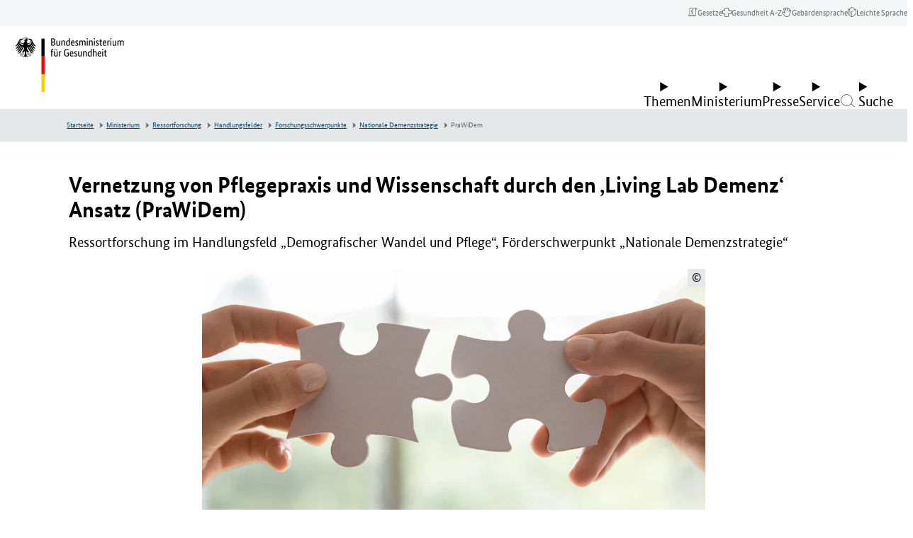

--- FILE ---
content_type: text/html; charset=utf-8
request_url: https://www.bundesgesundheitsministerium.de/ministerium/ressortforschung/handlungsfelder/forschungsschwerpunkte/nationale-demenzstrategie/prawidem.html
body_size: 66541
content:
<!DOCTYPE html>
<html lang="de" class="no-js">
	<head>
		<meta charset="utf-8">
		<!--
	This website is powered by TYPO3 - inspiring people to share!
	TYPO3 is a free open source Content Management Framework initially created by Kasper Skaarhoj and licensed under GNU/GPL.
	TYPO3 is copyright 1998-2026 of Kasper Skaarhoj. Extensions are copyright of their respective owners.
	Information and contribution at https://typo3.org/
-->
		<link rel="icon" href="/typo3conf/ext/bmg_sitepackage/Resources/Public/Frontend/Base/images/favicon/favicon.ico" type="image/vnd.microsoft.icon">
		<title>Vernetzung von Pflegepraxis und Wissenschaft durch den ,Living Lab Demenz‘ Ansatz (PraWiDem) | BMG</title>
		<meta http-equiv="x-ua-compatible" content="ie=edge">
		<meta name="robots" content="index, follow">
		<meta name="viewport" content="width=device-width, initial-scale=1">
		<meta property="og:type" content="website">
		<meta property="og:site_name" content="BMG">
		<meta name="twitter:card" content="summary">
		<meta name="rights" content="Website">
		<meta name="contact" content="Website">
		<meta name="revisit-after" content="5">
		<meta name="compatible" content="ie=edge">
		<meta name="apple-mobile-web-app-capable" content="yes">
		<meta name="apple-mobile-web-app-status-bar-style" content="black">
		<meta name="apple-mobile-web-app-title" content="App Title">
		<link rel="stylesheet" href="/typo3temp/assets/compressed/merged-98d9b0571504a7340c5afc0b3534c133-86fbcd2081063a64c64f14aebf28bcdc.css?1768316539" media="all">
		<style id="prestyle">
    body {
        opacity: 0;
    }
</style>
		<script defer src="/assets/js/main.c66f3618d7ade551ba39.js"></script>
		<script defer src="/assets/js/dynamic-loader.59ec181feee5afdcd072.js"></script>
		<script>
    function sleep(ms) {
        return new Promise(resolve => setTimeout(resolve, ms));
    }
    async function setCssReady() {
        await sleep(800);
        document.documentElement.setAttribute('data-allow-animation', true);
    }
</script>
		<link rel="stylesheet" type="text/css" href="/assets/css/main.889e1ecc4f99664eda85.css" media="print" onload="this.media='all';document.getElementById('prestyle')?document.getElementById('prestyle').remove():false; setCssReady()">
		<link rel="stylesheet" href="/assets/css/fonts.88180f99eee562799a25.css">
		<noscript>
			<link rel="stylesheet" type="text/css" href="/assets/css/main.889e1ecc4f99664eda85.css" media="all">
			<style id="prestyle-nojs">
        body {
            opacity: 1;
        }
    </style>
			 </noscript>
		<script>
          var htmlElement = document.documentElement;
          htmlElement.classList.remove('no-js');
          htmlElement.classList.add('js');
          // project settings
          window.projectSettings = {
              config: {
                  system: {
                      code: 'live' // lab/dev/stage/live (CMS application context)
                  }
              }
          }
      </script>
		<link rel="canonical" href="https://www.bundesgesundheitsministerium.de/ministerium/ressortforschung/handlungsfelder/forschungsschwerpunkte/nationale-demenzstrategie/prawidem.html"> </head>
	<body data-t3pid="5285">
		<noscript>
			<div class="js-disabled-hint">
				<p> <strong>It looks like you have JavaScript disabled.</strong> That's OK! All the content on the site is still viewable, but keep in mind most of the interactive features won't work. </p>
				 </div>
			 </noscript>
		 <modal-content id="modal-content"> <dialog aria-live="polite" aria-busy="false"> <span class="c-loading-spinner" aria-hidden="true"> <svg width="24" height="24" viewBox="0 0 24 24" xmlns="http://www.w3.org/2000/svg">
						<style>.spinner_ajPY{transform-origin:center;animation:spinner_AtaB .75s infinite linear}@keyframes spinner_AtaB{100%{transform:rotate(360deg)}}</style>
						<path d="M12,1A11,11,0,1,0,23,12,11,11,0,0,0,12,1Zm0,19a8,8,0,1,1,8-8A8,8,0,0,1,12,20Z" opacity=".25"/>
							<path d="M10.14,1.16a11,11,0,0,0-9,8.92A1.59,1.59,0,0,0,2.46,12,1.52,1.52,0,0,0,4.11,10.7a8,8,0,0,1,6.66-6.61A1.42,1.42,0,0,0,12,2.69h0A1.57,1.57,0,0,0,10.14,1.16Z" class="spinner_ajPY"/></svg> </span> </dialog> </modal-content>
				<div class="c-app">
					<nav class="c-menu-skip" aria-label="Sprunglinks">
						<ul class="c-menu-skip__list">
							<li class="c-menu-skip__item"> <a href="#main" class="c-skip-link">Zum Hauptinhalt springen</a> </li>
							<li class="c-menu-skip__item"> <a href="#menu-main" class="c-skip-link">Zur Hauptnavigation springen</a> </li>
							<li class="c-menu-skip__item"> <a href="#footer" class="c-skip-link">Zum Seitenende springen</a> </li>
							 </ul>
						 </nav>
					<header class="c-header" id="header">
						<div class="c-header__nav-meta">
							<nav class="c-menu-meta-header" aria-label="Header-Meta-Navigation">
								<ul class="c-menu-meta-header__list">
									<li class="c-menu-meta-header__item "> <a href="/service/gesetze-und-verordnungen.html" class="c-menu-meta-header__link u-typo:xs" > <span class="c-menu-meta-header__link-icon u-icon u-icon--icon-laws" aria-hidden="true"></span> <span class="c-menu-meta-header__link-name">Gesetze</span> </a> </li>
									<li class="c-menu-meta-header__item "> <a href="/service/begriffe-von-a-z/a.html" class="c-menu-meta-header__link u-typo:xs" > <span class="c-menu-meta-header__link-icon u-icon u-icon--icon-health_a-z" aria-hidden="true"></span> <span class="c-menu-meta-header__link-name">Gesundheit A-Z</span> </a> </li>
									<li class="c-menu-meta-header__item "> <a href="/ministerium/deutsche-gebaerdensprache.html" class="c-menu-meta-header__link u-typo:xs" > <span class="c-menu-meta-header__link-icon u-icon u-icon--icon-gebaerdensprache" aria-hidden="true"></span> <span class="c-menu-meta-header__link-name">Gebärdensprache</span> </a> </li>
									<li class="c-menu-meta-header__item "> <a href="/ministerium/leichte-sprache.html" class="c-menu-meta-header__link u-typo:xs" > <span class="c-menu-meta-header__link-icon u-icon u-icon--icon-leichte-sprache" aria-hidden="true"></span> <span class="c-menu-meta-header__link-name">Leichte Sprache</span> </a> </li>
									<li class="c-menu-meta-header__item c-menu-meta-header__item--mobile c-menu-meta-header__item--exclude-desktop c-menu-meta-header__item--exclude-mobile-footer ">
										<button type="button" class="c-menu-meta-header__link c-menu-meta-header__button u-typo:xs " data-trigger-click="#burger-menu-button2,.c-menu-dialog__search-button" > <span class="c-menu-meta-header__link-icon u-icon u-icon--nav-search" aria-hidden="true"></span> <span class="c-menu-meta-header__link-name">Suche</span> </button>
										 </li>
									 </ul>
								 </nav>
							 </div>
						<div class="c-header__inner"> <a href="https://www.bundesgesundheitsministerium.de/index.html" class="c-brand" title="zurück zur Startseite von BMG"> <svg class="c-brand__svg c-brand__svg--de v-logo v-logo--de" width="130" height="62" viewBox="0 0 130 62" xmlns="http://www.w3.org/2000/svg"> <g class="c-brand__v-typo">
										<path d="M 45.748001 3.883003 C 45.748001 4.168602 45.712303 4.418503 45.6409 4.632698 C 45.569504 4.846901 45.472298 5.031303 45.349403 5.185997 C 45.226402 5.340698 45.083603 5.465698 44.920998 5.560898 C 44.758301 5.656097 44.589699 5.727501 44.415199 5.775101 L 44.415199 5.798897 C 44.629402 5.8386 44.829697 5.913902 45.016098 6.025002 C 45.202599 6.136101 45.365196 6.274902 45.504097 6.441498 C 45.642899 6.608101 45.753998 6.804398 45.837303 7.030502 C 45.920601 7.256699 45.962196 7.504601 45.962196 7.7743 C 45.962196 8.099602 45.9067 8.397102 45.795601 8.666801 C 45.684502 8.936501 45.512001 9.170601 45.277901 9.368896 C 45.0439 9.5672 44.748398 9.721901 44.391403 9.833 C 44.034401 9.944099 43.610001 9.999603 43.118103 9.999603 L 41.440201 9.999603 L 41.440201 1.788597 L 43.022903 1.788597 C 43.506798 1.788597 43.921402 1.838203 44.266502 1.937302 C 44.611603 2.036499 44.895203 2.177299 45.117302 2.359802 C 45.339401 2.542297 45.500099 2.762398 45.599297 3.020203 C 45.698402 3.278099 45.748001 3.565697 45.748001 3.883003 Z M 44.700798 3.918701 C 44.700798 3.537903 44.565903 3.224503 44.296204 2.9786 C 44.026497 2.732697 43.601997 2.609703 43.022903 2.609703 L 42.475502 2.609703 L 42.475502 5.441902 L 43.011002 5.441902 C 43.566299 5.441902 43.986801 5.306999 44.2724 5.0373 C 44.557999 4.767601 44.700798 4.394699 44.700798 3.918701 Z M 44.855499 7.702904 C 44.855499 7.258598 44.710701 6.9076 44.421204 6.649696 C 44.131599 6.391899 43.717102 6.263 43.177597 6.263 L 42.475502 6.263 L 42.475502 9.142799 L 43.118103 9.142799 C 43.728996 9.142799 44.171303 9.021797 44.445 8.7798 C 44.718697 8.537903 44.855499 8.178902 44.855499 7.702904 Z M 51.233902 9.999603 L 50.353302 9.999603 L 50.353302 9.357002 L 50.329498 9.357002 C 50.305702 9.404602 50.254097 9.473999 50.174797 9.565201 C 50.095497 9.656502 49.994301 9.743698 49.871399 9.827003 C 49.748398 9.910301 49.599602 9.983704 49.425102 10.047203 C 49.250603 10.110703 49.056198 10.142403 48.842003 10.142403 C 48.588097 10.142403 48.3601 10.104698 48.157799 10.029404 C 47.955498 9.954002 47.782898 9.833 47.640099 9.666397 C 47.497299 9.499802 47.388199 9.2836 47.312897 9.017799 C 47.237503 8.752098 47.199799 8.424797 47.199799 8.036102 L 47.199799 4.287598 L 48.163696 4.287598 L 48.163696 7.964699 C 48.163696 8.440697 48.241096 8.7798 48.395798 8.982201 C 48.550499 9.184402 48.790398 9.285599 49.1157 9.285599 C 49.393402 9.285599 49.627403 9.216202 49.817802 9.077301 C 50.008202 8.938499 50.158897 8.801697 50.269997 8.666801 L 50.269997 4.287598 L 51.233902 4.287598 L 51.233902 9.999603 Z M 55.827301 9.999603 L 55.827301 6.322502 C 55.827301 5.8386 55.746002 5.491501 55.583397 5.281197 C 55.4207 5.070999 55.172798 4.965897 54.8396 4.965897 C 54.554001 4.965897 54.316002 5.0373 54.125603 5.180099 C 53.935204 5.322899 53.7845 5.4617 53.673401 5.596603 L 53.673401 9.999603 L 52.709503 9.999603 L 52.709503 4.287598 L 53.590103 4.287598 L 53.590103 4.930199 L 53.613899 4.930199 C 53.637703 4.882599 53.689301 4.813202 53.7686 4.721901 C 53.8479 4.630699 53.951103 4.543404 54.078003 4.460098 C 54.204903 4.376801 54.355698 4.303497 54.530197 4.239998 C 54.704697 4.176498 54.903099 4.144798 55.125198 4.144798 C 55.379097 4.144798 55.6091 4.182503 55.815399 4.257797 C 56.021698 4.333199 56.196198 4.454201 56.338997 4.620796 C 56.481796 4.787399 56.592903 5.003601 56.672203 5.269302 C 56.751503 5.535103 56.791199 5.862396 56.791199 6.251099 L 56.791199 9.999603 L 55.827301 9.999603 Z M 57.969299 7.226898 C 57.969299 6.647797 58.044701 6.163803 58.195396 5.775101 C 58.3461 5.386398 58.540497 5.072998 58.778503 4.834999 C 59.016502 4.597 59.286201 4.428398 59.5877 4.329201 C 59.889198 4.230103 60.190598 4.180496 60.492104 4.180496 C 60.674599 4.180496 60.833199 4.194397 60.968102 4.222198 C 61.102997 4.249901 61.213997 4.2836 61.3013 4.323303 L 61.3013 1.586304 L 62.265198 1.479202 L 62.265198 9.999603 L 61.384598 9.999603 L 61.384598 9.3927 L 61.360802 9.3927 C 61.336998 9.4403 61.293404 9.505699 61.229897 9.588997 C 61.166397 9.672302 61.079201 9.7556 60.968102 9.838898 C 60.857002 9.922203 60.718201 9.993599 60.551598 10.0532 C 60.385002 10.112701 60.190598 10.142403 59.968498 10.142403 C 59.698799 10.142403 59.442902 10.088898 59.200996 9.981697 C 58.959 9.874603 58.746803 9.704102 58.564301 9.470001 C 58.381798 9.236 58.237099 8.934502 58.129997 8.565598 C 58.022903 8.196701 57.969299 7.750504 57.969299 7.226898 Z M 60.230301 9.285599 C 60.380997 9.285599 60.5159 9.2658 60.634903 9.226097 C 60.753899 9.186401 60.857002 9.136803 60.944298 9.077301 C 61.031601 9.017799 61.105003 8.956398 61.164497 8.892899 C 61.223999 8.829399 61.2696 8.773903 61.3013 8.726303 L 61.3013 5.203903 C 61.213997 5.148399 61.1129 5.1008 60.997902 5.061096 C 60.882797 5.0214 60.737999 5.001602 60.563499 5.001602 C 60.3414 5.001602 60.133102 5.039299 59.938797 5.114601 C 59.7444 5.190002 59.575798 5.315002 59.432999 5.489502 C 59.290199 5.664001 59.1772 5.890099 59.093903 6.167801 C 59.010597 6.445503 58.968903 6.786598 58.968903 7.1912 C 58.968903 7.587898 59.002602 7.919098 59.070099 8.184799 C 59.137497 8.4506 59.230698 8.664803 59.349701 8.8274 C 59.468697 8.990097 59.6036 9.107101 59.754303 9.178497 C 59.904999 9.249901 60.063698 9.285599 60.230301 9.285599 Z M 67.405998 6.215401 C 67.405998 6.461304 67.398102 6.6735 67.382202 6.851997 C 67.366302 7.030502 67.350502 7.187202 67.334602 7.322098 L 64.419098 7.322098 C 64.450798 7.996399 64.595596 8.492302 64.8535 8.809601 C 65.111298 9.1269 65.482201 9.285599 65.966103 9.285599 C 66.132698 9.285599 66.283401 9.2658 66.418297 9.226097 C 66.5532 9.186401 66.670197 9.138802 66.769402 9.083298 C 66.8685 9.027802 66.951797 8.972198 67.019302 8.916702 C 67.0867 8.861198 67.136299 8.817497 67.167999 8.785797 L 67.525002 9.464104 C 67.485298 9.503799 67.425797 9.561302 67.346497 9.636597 C 67.267197 9.711998 67.160103 9.787399 67.0252 9.862801 C 66.890297 9.938103 66.723701 10.003601 66.525398 10.059097 C 66.327103 10.114601 66.093002 10.142403 65.823303 10.142403 C 65.466301 10.142403 65.142998 10.082901 64.8535 9.963898 C 64.563904 9.844902 64.318001 9.6604 64.1157 9.4105 C 63.913399 9.160599 63.756699 8.8433 63.645599 8.458504 C 63.5345 8.073799 63.478996 7.611702 63.478996 7.072197 C 63.478996 6.564499 63.536499 6.126099 63.651604 5.757202 C 63.766602 5.388298 63.923302 5.0849 64.121597 4.846901 C 64.319901 4.608902 64.550003 4.432404 64.811798 4.317299 C 65.073601 4.202301 65.355202 4.144798 65.6567 4.144798 C 66.204102 4.144798 66.6325 4.317299 66.941902 4.662399 C 67.251297 5.0075 67.405998 5.5252 67.405998 6.215401 Z M 65.597198 4.930199 C 65.256104 4.930199 64.982399 5.072998 64.7761 5.358597 C 64.569801 5.644203 64.450798 6.056702 64.419098 6.596199 L 66.501602 6.596199 C 66.509499 6.556503 66.515503 6.499001 66.519501 6.423599 C 66.523399 6.348297 66.525398 6.266998 66.525398 6.179703 C 66.525398 5.782997 66.446098 5.475601 66.287399 5.257401 C 66.1287 5.039299 65.898697 4.930199 65.597198 4.930199 Z M 71.154503 5.441902 C 71.091003 5.370499 70.975998 5.2733 70.809402 5.150299 C 70.642799 5.027397 70.424599 4.965897 70.1549 4.965897 C 69.901001 4.965897 69.706703 5.025398 69.5718 5.144402 C 69.436897 5.263397 69.369499 5.406197 69.369499 5.5728 C 69.369499 5.787003 69.431 5.963501 69.554001 6.102303 C 69.676903 6.241203 69.865303 6.3899 70.119202 6.548599 L 70.476196 6.762802 C 70.864899 6.992897 71.170403 7.240799 71.392502 7.5065 C 71.614601 7.772301 71.7257 8.115402 71.7257 8.535896 C 71.7257 8.988098 71.569 9.368896 71.255699 9.678299 C 70.942299 9.987701 70.492104 10.142403 69.904999 10.142403 C 69.674896 10.142403 69.472603 10.118599 69.298103 10.070999 C 69.123596 10.023399 68.970802 9.967903 68.839996 9.904404 C 68.709099 9.840897 68.599998 9.7715 68.512703 9.696198 C 68.4254 9.620796 68.353996 9.551399 68.2985 9.4879 L 68.762604 8.726303 C 68.810204 8.773903 68.867699 8.829399 68.935204 8.892899 C 69.002602 8.956398 69.0839 9.017799 69.1791 9.077301 C 69.2743 9.136803 69.381401 9.186401 69.500397 9.226097 C 69.6194 9.2658 69.758202 9.285599 69.916901 9.285599 C 70.202499 9.285599 70.4207 9.222099 70.571404 9.0952 C 70.722099 8.9683 70.797501 8.813599 70.797501 8.631104 C 70.797501 8.496201 70.779701 8.379204 70.744003 8.279999 C 70.708298 8.180901 70.654701 8.091599 70.583298 8.012299 C 70.511902 7.932999 70.424599 7.857597 70.321503 7.786201 C 70.218399 7.714798 70.099403 7.635498 69.9645 7.548203 L 69.607498 7.322098 C 69.250504 7.092003 68.970802 6.850098 68.7686 6.596199 C 68.566299 6.3423 68.465103 6.017097 68.465103 5.620399 C 68.465103 5.406197 68.506798 5.209801 68.590103 5.031303 C 68.673401 4.852898 68.790398 4.698196 68.941101 4.5672 C 69.091797 4.436302 69.268402 4.333199 69.470703 4.257797 C 69.672997 4.182503 69.889099 4.144798 70.119202 4.144798 C 70.341301 4.144798 70.5317 4.166603 70.690399 4.210197 C 70.849098 4.253899 70.985901 4.309402 71.100998 4.376801 C 71.216003 4.444298 71.311203 4.511703 71.386597 4.579102 C 71.461899 4.646599 71.523399 4.704102 71.570999 4.751701 L 71.154503 5.441902 Z M 75.855003 9.999603 L 75.855003 6.322502 C 75.855003 5.854401 75.787598 5.517303 75.652702 5.310997 C 75.517799 5.104698 75.299698 5.001602 74.998199 5.001602 C 74.8395 5.001602 74.6987 5.0214 74.575798 5.061096 C 74.452797 5.1008 74.343697 5.150299 74.248497 5.209801 C 74.153297 5.269302 74.07 5.334801 73.998596 5.406197 C 73.9272 5.4776 73.867699 5.5411 73.820099 5.596603 L 73.820099 9.999603 L 72.856201 9.999603 L 72.856201 4.287598 L 73.736801 4.287598 L 73.736801 4.930199 L 73.760597 4.930199 C 73.800301 4.866699 73.859802 4.789398 73.939102 4.698196 C 74.018402 4.606903 74.117599 4.5196 74.236603 4.436302 C 74.355598 4.352997 74.4944 4.2836 74.653099 4.228104 C 74.811798 4.1726 74.990303 4.144798 75.188599 4.144798 C 75.839104 4.144798 76.299301 4.398697 76.569 4.906403 C 76.624496 4.827103 76.699898 4.741798 76.795097 4.650497 C 76.890297 4.559303 77.001404 4.475998 77.128304 4.400597 C 77.255203 4.325302 77.398003 4.263802 77.556702 4.216202 C 77.715401 4.168602 77.8899 4.144798 78.080299 4.144798 C 79.238602 4.144798 79.817703 4.819099 79.817703 6.167801 L 79.817703 9.999603 L 78.853798 9.999603 L 78.853798 6.322502 C 78.853798 5.854401 78.7705 5.517303 78.603897 5.310997 C 78.437302 5.104698 78.191399 5.001602 77.866096 5.001602 C 77.596397 5.001602 77.372299 5.067101 77.193802 5.197899 C 77.015297 5.328903 76.874397 5.453796 76.771301 5.5728 C 76.787201 5.660103 76.799103 5.753304 76.806999 5.852501 C 76.814903 5.951599 76.818901 6.056702 76.818901 6.167801 L 76.818901 9.999603 L 75.855003 9.999603 Z M 82.221497 9.999603 L 81.257599 9.999603 L 81.257599 4.287598 L 82.221497 4.287598 L 82.221497 9.999603 Z M 81.745499 2.907204 C 81.547203 2.907204 81.388496 2.843697 81.269501 2.716797 C 81.150497 2.589897 81.091003 2.423302 81.091003 2.217003 C 81.091003 2.0187 81.150497 1.856003 81.269501 1.729103 C 81.388496 1.602203 81.547203 1.538696 81.745499 1.538696 C 81.935898 1.538696 82.090599 1.602203 82.209602 1.729103 C 82.328598 1.856003 82.3881 2.0187 82.3881 2.217003 C 82.3881 2.423302 82.328598 2.589897 82.209602 2.716797 C 82.090599 2.843697 81.935898 2.907204 81.745499 2.907204 Z M 86.814903 9.999603 L 86.814903 6.322502 C 86.814903 5.8386 86.733597 5.491501 86.570999 5.281197 C 86.408302 5.070999 86.1604 4.965897 85.827202 4.965897 C 85.541603 4.965897 85.303596 5.0373 85.113197 5.180099 C 84.922798 5.322899 84.772102 5.4617 84.661003 5.596603 L 84.661003 9.999603 L 83.697098 9.999603 L 83.697098 4.287598 L 84.577698 4.287598 L 84.577698 4.930199 L 84.601501 4.930199 C 84.625298 4.882599 84.676903 4.813202 84.756203 4.721901 C 84.835503 4.630699 84.938698 4.543404 85.065598 4.460098 C 85.192497 4.376801 85.3433 4.303497 85.517799 4.239998 C 85.692299 4.176498 85.890701 4.144798 86.112801 4.144798 C 86.366699 4.144798 86.596703 4.182503 86.803001 4.257797 C 87.0093 4.333199 87.1838 4.454201 87.326599 4.620796 C 87.469398 4.787399 87.580498 5.003601 87.659798 5.269302 C 87.739098 5.535103 87.778801 5.862396 87.778801 6.251099 L 87.778801 9.999603 L 86.814903 9.999603 Z M 90.182602 9.999603 L 89.218697 9.999603 L 89.218697 4.287598 L 90.182602 4.287598 L 90.182602 9.999603 Z M 89.706596 2.907204 C 89.508301 2.907204 89.349602 2.843697 89.230598 2.716797 C 89.111603 2.589897 89.052101 2.423302 89.052101 2.217003 C 89.052101 2.0187 89.111603 1.856003 89.230598 1.729103 C 89.349602 1.602203 89.508301 1.538696 89.706596 1.538696 C 89.897003 1.538696 90.051697 1.602203 90.1707 1.729103 C 90.289703 1.856003 90.349197 2.0187 90.349197 2.217003 C 90.349197 2.423302 90.289703 2.589897 90.1707 2.716797 C 90.051697 2.843697 89.897003 2.907204 89.706596 2.907204 Z M 94.121498 5.441902 C 94.057999 5.370499 93.943001 5.2733 93.776398 5.150299 C 93.609802 5.027397 93.391602 4.965897 93.121902 4.965897 C 92.867996 4.965897 92.673698 5.025398 92.538803 5.144402 C 92.4039 5.263397 92.336502 5.406197 92.336502 5.5728 C 92.336502 5.787003 92.398003 5.963501 92.521004 6.102303 C 92.643898 6.241203 92.832298 6.3899 93.086197 6.548599 L 93.443199 6.762802 C 93.831902 6.992897 94.137398 7.240799 94.359497 7.5065 C 94.581596 7.772301 94.692703 8.115402 94.692703 8.535896 C 94.692703 8.988098 94.536003 9.368896 94.222702 9.678299 C 93.909302 9.987701 93.459099 10.142403 92.872002 10.142403 C 92.641899 10.142403 92.439598 10.118599 92.265099 10.070999 C 92.090599 10.023399 91.937798 9.967903 91.806999 9.904404 C 91.676102 9.840897 91.567001 9.7715 91.479698 9.696198 C 91.392403 9.620796 91.320999 9.551399 91.265503 9.4879 L 91.729599 8.726303 C 91.777199 8.773903 91.834702 8.829399 91.902199 8.892899 C 91.969597 8.956398 92.050903 9.017799 92.146103 9.077301 C 92.241302 9.136803 92.348396 9.186401 92.4674 9.226097 C 92.586403 9.2658 92.725197 9.285599 92.883904 9.285599 C 93.169502 9.285599 93.387703 9.222099 93.538399 9.0952 C 93.689102 8.9683 93.764503 8.813599 93.764503 8.631104 C 93.764503 8.496201 93.746696 8.379204 93.710999 8.279999 C 93.675301 8.180901 93.621696 8.091599 93.550301 8.012299 C 93.478897 7.932999 93.391602 7.857597 93.288498 7.786201 C 93.185402 7.714798 93.066399 7.635498 92.931503 7.548203 L 92.574501 7.322098 C 92.217499 7.092003 91.937798 6.850098 91.735603 6.596199 C 91.533302 6.3423 91.432098 6.017097 91.432098 5.620399 C 91.432098 5.406197 91.473801 5.209801 91.557098 5.031303 C 91.640404 4.852898 91.757401 4.698196 91.908096 4.5672 C 92.0588 4.436302 92.235397 4.333199 92.437698 4.257797 C 92.639999 4.182503 92.856102 4.144798 93.086197 4.144798 C 93.308296 4.144798 93.498703 4.166603 93.657402 4.210197 C 93.816101 4.253899 93.952904 4.309402 94.068001 4.376801 C 94.182999 4.444298 94.278198 4.511703 94.3536 4.579102 C 94.428902 4.646599 94.490402 4.704102 94.538002 4.751701 L 94.121498 5.441902 Z M 98.262703 5.072998 L 97.013199 5.072998 L 97.013199 8.238403 C 97.013199 8.642998 97.064796 8.918701 97.1679 9.065399 C 97.271004 9.212196 97.445602 9.285599 97.691498 9.285599 C 97.834297 9.285599 97.957298 9.2658 98.060402 9.226097 C 98.163498 9.186401 98.238899 9.150703 98.286499 9.119003 L 98.417397 9.892502 C 98.377701 9.924202 98.282501 9.973801 98.131798 10.041298 C 97.981102 10.108704 97.778801 10.142403 97.524902 10.142403 C 97.032997 10.142403 96.664101 10.0056 96.418198 9.731796 C 96.172302 9.458199 96.049301 9.003998 96.049301 8.369301 L 96.049301 5.072998 L 95.3591 5.072998 L 95.3591 4.430397 L 96.049301 4.287598 L 96.156403 2.693001 L 97.013199 2.693001 L 97.013199 4.287598 L 98.381699 4.287598 L 98.262703 5.072998 Z M 102.9394 6.215401 C 102.9394 6.461304 102.931503 6.6735 102.915604 6.851997 C 102.899696 7.030502 102.883904 7.187202 102.867996 7.322098 L 99.952499 7.322098 C 99.9842 7.996399 100.128998 8.492302 100.386902 8.809601 C 100.644699 9.1269 101.015602 9.285599 101.499496 9.285599 C 101.6661 9.285599 101.816803 9.2658 101.951698 9.226097 C 102.086601 9.186401 102.203598 9.138802 102.302803 9.083298 C 102.401901 9.027802 102.485199 8.972198 102.552696 8.916702 C 102.620102 8.861198 102.669701 8.817497 102.701401 8.785797 L 103.058403 9.464104 C 103.0187 9.503799 102.959198 9.561302 102.879898 9.636597 C 102.800598 9.711998 102.693497 9.787399 102.558601 9.862801 C 102.423698 9.938103 102.257103 10.003601 102.0588 10.059097 C 101.860497 10.114601 101.626404 10.142403 101.356697 10.142403 C 100.999702 10.142403 100.676399 10.082901 100.386902 9.963898 C 100.097298 9.844902 99.851402 9.6604 99.649101 9.4105 C 99.4468 9.160599 99.2901 8.8433 99.179001 8.458504 C 99.067902 8.073799 99.012398 7.611702 99.012398 7.072197 C 99.012398 6.564499 99.069901 6.126099 99.184998 5.757202 C 99.300003 5.388298 99.456703 5.0849 99.654999 4.846901 C 99.853302 4.608902 100.083397 4.432404 100.3452 4.317299 C 100.607002 4.202301 100.888603 4.144798 101.190102 4.144798 C 101.737503 4.144798 102.165901 4.317299 102.475304 4.662399 C 102.784698 5.0075 102.9394 5.5252 102.9394 6.215401 Z M 101.1306 4.930199 C 100.789497 4.930199 100.5158 5.072998 100.309502 5.358597 C 100.103203 5.644203 99.9842 6.056702 99.952499 6.596199 L 102.035004 6.596199 C 102.0429 6.556503 102.048897 6.499001 102.052902 6.423599 C 102.056801 6.348297 102.0588 6.266998 102.0588 6.179703 C 102.0588 5.782997 101.9795 5.475601 101.820801 5.257401 C 101.662102 5.039299 101.432098 4.930199 101.1306 4.930199 Z M 106.735504 5.1325 C 106.7117 5.1166 106.660095 5.096802 106.580795 5.072998 C 106.501495 5.049202 106.394394 5.0373 106.259506 5.0373 C 105.958 5.0373 105.722 5.118599 105.551498 5.281197 C 105.380898 5.443901 105.259903 5.620399 105.188499 5.810799 L 105.188499 9.999603 L 104.224602 9.999603 L 104.224602 4.287598 L 105.105202 4.287598 L 105.105202 5.061096 L 105.128998 5.061096 C 105.168701 4.949997 105.2202 4.840897 105.283699 4.733803 C 105.347198 4.626701 105.426498 4.531502 105.521698 4.448196 C 105.616898 4.364899 105.729897 4.2995 105.860802 4.2519 C 105.991798 4.2043 106.148407 4.180496 106.330902 4.180496 C 106.465805 4.180496 106.574905 4.192398 106.658203 4.216202 C 106.741501 4.239998 106.8069 4.259804 106.854507 4.275703 L 106.735504 5.1325 Z M 108.651398 9.999603 L 107.6875 9.999603 L 107.6875 4.287598 L 108.651398 4.287598 L 108.651398 9.999603 Z M 108.1754 2.907204 C 107.977097 2.907204 107.818405 2.843697 107.699402 2.716797 C 107.580399 2.589897 107.520905 2.423302 107.520905 2.217003 C 107.520905 2.0187 107.580399 1.856003 107.699402 1.729103 C 107.818405 1.602203 107.977097 1.538696 108.1754 1.538696 C 108.365799 1.538696 108.520493 1.602203 108.639496 1.729103 C 108.758499 1.856003 108.817993 2.0187 108.817993 2.217003 C 108.817993 2.423302 108.758499 2.589897 108.639496 2.716797 C 108.520493 2.843697 108.365799 2.907204 108.1754 2.907204 Z M 114.125397 9.999603 L 113.244797 9.999603 L 113.244797 9.357002 L 113.220993 9.357002 C 113.197205 9.404602 113.145599 9.473999 113.066299 9.565201 C 112.987 9.656502 112.885803 9.743698 112.762894 9.827003 C 112.639893 9.910301 112.491104 9.983704 112.316605 10.047203 C 112.142105 10.110703 111.947693 10.142403 111.733505 10.142403 C 111.479599 10.142403 111.251602 10.104698 111.049301 10.029404 C 110.847 9.954002 110.674393 9.833 110.531601 9.666397 C 110.388794 9.499802 110.279694 9.2836 110.204407 9.017799 C 110.128998 8.752098 110.091293 8.424797 110.091293 8.036102 L 110.091293 4.287598 L 111.055206 4.287598 L 111.055206 7.964699 C 111.055206 8.440697 111.132599 8.7798 111.287292 8.982201 C 111.442001 9.184402 111.6819 9.285599 112.007202 9.285599 C 112.284897 9.285599 112.518906 9.216202 112.709305 9.077301 C 112.899704 8.938499 113.0504 8.801697 113.161499 8.666801 L 113.161499 4.287598 L 114.125397 4.287598 L 114.125397 9.999603 Z M 118.599792 9.999603 L 118.599792 6.322502 C 118.599792 5.854401 118.532394 5.517303 118.397507 5.310997 C 118.262604 5.104698 118.044495 5.001602 117.742996 5.001602 C 117.584305 5.001602 117.443497 5.0214 117.320602 5.061096 C 117.197601 5.1008 117.088501 5.150299 116.993301 5.209801 C 116.898102 5.269302 116.814804 5.334801 116.743393 5.406197 C 116.671997 5.4776 116.612503 5.5411 116.564896 5.596603 L 116.564896 9.999603 L 115.600998 9.999603 L 115.600998 4.287598 L 116.481598 4.287598 L 116.481598 4.930199 L 116.505402 4.930199 C 116.545105 4.866699 116.604599 4.789398 116.683899 4.698196 C 116.763199 4.606903 116.862396 4.5196 116.9814 4.436302 C 117.100403 4.352997 117.239197 4.2836 117.397903 4.228104 C 117.556595 4.1726 117.735107 4.144798 117.933395 4.144798 C 118.583893 4.144798 119.044098 4.398697 119.313797 4.906403 C 119.369293 4.827103 119.444702 4.741798 119.539902 4.650497 C 119.635101 4.559303 119.746201 4.475998 119.873093 4.400597 C 120 4.325302 120.142807 4.263802 120.301498 4.216202 C 120.460205 4.168602 120.634705 4.144798 120.825104 4.144798 C 121.983398 4.144798 122.5625 4.819099 122.5625 6.167801 L 122.5625 9.999603 L 121.598602 9.999603 L 121.598602 6.322502 C 121.598602 5.854401 121.515305 5.517303 121.348694 5.310997 C 121.182098 5.104698 120.936203 5.001602 120.610901 5.001602 C 120.341202 5.001602 120.117096 5.067101 119.938599 5.197899 C 119.760101 5.328903 119.619202 5.453796 119.516098 5.5728 C 119.531998 5.660103 119.5439 5.753304 119.551804 5.852501 C 119.559692 5.951599 119.563705 6.056702 119.563705 6.167801 L 119.563705 9.999603 L 118.599792 9.999603 Z M 43.6418 17.072998 L 42.475601 17.072998 L 42.475601 21.999599 L 41.5117 21.999599 L 41.5117 17.072998 L 40.821499 17.072998 L 40.821499 16.430397 L 41.5117 16.2995 L 41.5117 15.157097 C 41.5117 14.847702 41.555302 14.581902 41.642601 14.359802 C 41.7299 14.137703 41.844898 13.9552 41.987701 13.812401 C 42.130501 13.669601 42.297096 13.566498 42.487503 13.502998 C 42.677902 13.439499 42.880203 13.407799 43.094398 13.407799 C 43.300697 13.407799 43.475197 13.4356 43.617996 13.491096 C 43.760803 13.5466 43.856003 13.590302 43.903603 13.622002 L 43.701302 14.419296 C 43.653702 14.387604 43.586304 14.353798 43.499001 14.3181 C 43.411697 14.282402 43.304604 14.264603 43.177696 14.264603 C 42.947601 14.264603 42.773102 14.335999 42.654099 14.478798 C 42.535103 14.621597 42.475601 14.8834 42.475601 15.264198 L 42.475601 16.287598 L 43.760803 16.287598 L 43.6418 17.072998 Z M 48.592201 21.999599 L 47.711601 21.999599 L 47.711601 21.356998 L 47.687798 21.356998 C 47.664001 21.404598 47.612396 21.473999 47.533096 21.565201 C 47.453796 21.656502 47.3526 21.743698 47.229698 21.827 C 47.106697 21.910301 46.957901 21.9837 46.783401 22.047199 C 46.608902 22.110699 46.414497 22.142399 46.200302 22.142399 C 45.946404 22.142399 45.718399 22.104698 45.516098 22.0294 C 45.313797 21.953999 45.141197 21.833 44.998398 21.666401 C 44.855598 21.499802 44.746498 21.2836 44.671204 21.017799 C 44.595802 20.752102 44.558098 20.424801 44.558098 20.036098 L 44.558098 16.287598 L 45.522003 16.287598 L 45.522003 19.964699 C 45.522003 20.440701 45.599403 20.7798 45.754097 20.982201 C 45.908798 21.184399 46.148697 21.285599 46.473999 21.285599 C 46.751701 21.285599 46.985703 21.216202 47.176102 21.077301 C 47.366501 20.938499 47.517197 20.801701 47.628304 20.666801 L 47.628304 16.287598 L 48.592201 16.287598 L 48.592201 21.999599 Z M 46.224098 14.645401 C 46.224098 14.827904 46.168602 14.974602 46.057503 15.085701 C 45.946404 15.1968 45.8116 15.252296 45.652901 15.252296 C 45.494202 15.252296 45.359398 15.1968 45.248299 15.085701 C 45.137199 14.974602 45.081703 14.827904 45.081703 14.645401 C 45.081703 14.462898 45.137199 14.3162 45.248299 14.205101 C 45.359398 14.094002 45.494202 14.038498 45.652901 14.038498 C 45.8116 14.038498 45.946404 14.094002 46.057503 14.205101 C 46.168602 14.3162 46.224098 14.462898 46.224098 14.645401 Z M 48.056702 14.645401 C 48.056702 14.827904 48.001198 14.974602 47.890099 15.085701 C 47.778999 15.1968 47.644203 15.252296 47.485497 15.252296 C 47.326797 15.252296 47.192001 15.1968 47.080902 15.085701 C 46.969803 14.974602 46.914299 14.827904 46.914299 14.645401 C 46.914299 14.462898 46.969803 14.3162 47.080902 14.205101 C 47.192001 14.094002 47.326797 14.038498 47.485497 14.038498 C 47.644203 14.038498 47.778999 14.094002 47.890099 14.205101 C 48.001198 14.3162 48.056702 14.462898 48.056702 14.645401 Z M 52.578697 17.1325 C 52.554901 17.1166 52.503304 17.096802 52.424004 17.072998 C 52.344704 17.049202 52.237602 17.0373 52.102699 17.0373 C 51.801201 17.0373 51.565201 17.118599 51.394699 17.281197 C 51.224098 17.443901 51.103104 17.620399 51.0317 17.810799 L 51.0317 21.999599 L 50.067802 21.999599 L 50.067802 16.287598 L 50.948402 16.287598 L 50.948402 17.061096 L 50.972198 17.061096 C 51.011902 16.949997 51.0634 16.840897 51.1269 16.733803 C 51.190399 16.626701 51.269699 16.531502 51.364899 16.448196 C 51.460098 16.364899 51.573097 16.2995 51.704002 16.2519 C 51.834999 16.2043 51.9916 16.180496 52.174103 16.180496 C 52.308998 16.180496 52.418098 16.192398 52.501404 16.216202 C 52.584702 16.239998 52.650101 16.259804 52.697701 16.275703 L 52.578697 17.1325 Z M 61.027702 21.452202 C 60.972198 21.499802 60.888901 21.561298 60.777802 21.6366 C 60.666702 21.712002 60.522003 21.787399 60.343399 21.862801 C 60.165001 21.938099 59.952698 22.003601 59.706802 22.059101 C 59.460899 22.114601 59.179199 22.142399 58.8619 22.142399 C 58.393799 22.142399 57.959503 22.069 57.558899 21.922199 C 57.158203 21.775501 56.813103 21.5355 56.523598 21.202301 C 56.234001 20.869099 56.007896 20.4268 55.845299 19.875397 C 55.682602 19.324097 55.601303 18.643799 55.601303 17.834602 C 55.601303 17.065102 55.702499 16.414497 55.9048 15.883003 C 56.107101 15.351501 56.372803 14.919098 56.702103 14.585899 C 57.031303 14.252701 57.404198 14.012703 57.820702 13.865898 C 58.237198 13.7192 58.663597 13.645798 59.099899 13.645798 C 59.409302 13.645798 59.673103 13.673599 59.891296 13.729103 C 60.109398 13.784599 60.295898 13.852097 60.4505 13.931396 C 60.605301 14.010696 60.730202 14.090103 60.825401 14.169403 C 60.920601 14.248703 60.999901 14.3162 61.0634 14.371696 L 60.5755 15.097603 C 60.535797 15.057899 60.476303 15.004402 60.397003 14.936897 C 60.317703 14.869499 60.216499 14.8041 60.093597 14.740601 C 59.970596 14.677101 59.823799 14.621597 59.653297 14.573997 C 59.482697 14.526398 59.282402 14.502602 59.052299 14.502602 C 58.742897 14.502602 58.447403 14.558098 58.165802 14.669197 C 57.884102 14.780296 57.6362 14.966698 57.421997 15.2285 C 57.207802 15.490303 57.035301 15.833397 56.904404 16.257797 C 56.773499 16.682297 56.708 17.207901 56.708 17.834602 C 56.708 18.4534 56.7556 18.978996 56.8508 19.411301 C 56.945999 19.843697 57.088799 20.196701 57.279198 20.470402 C 57.469597 20.744099 57.703598 20.942501 57.9813 21.065399 C 58.259003 21.1884 58.584198 21.249901 58.9571 21.249901 C 59.163399 21.249901 59.357697 21.230099 59.540199 21.190399 C 59.722702 21.1507 59.8853 21.1031 60.028099 21.0476 L 60.028099 18.655701 L 58.719101 18.655701 L 58.719101 17.834602 L 61.027702 17.834602 L 61.027702 21.452202 Z M 66.109001 18.215401 C 66.109001 18.461304 66.101097 18.6735 66.085197 18.851997 C 66.069298 19.030502 66.053497 19.187202 66.037598 19.322098 L 63.122101 19.322098 C 63.153801 19.996399 63.298599 20.492298 63.556503 20.809601 C 63.814301 21.1269 64.185204 21.285599 64.669098 21.285599 C 64.835701 21.285599 64.986397 21.2658 65.1213 21.226101 C 65.256203 21.186401 65.373199 21.138802 65.472397 21.083302 C 65.571503 21.027802 65.6548 20.972198 65.722298 20.916698 C 65.789703 20.861198 65.839302 20.817501 65.871002 20.785801 L 66.227997 21.4641 C 66.188301 21.503799 66.128799 21.561298 66.0495 21.6366 C 65.9702 21.712002 65.863098 21.787399 65.728203 21.862801 C 65.5933 21.938099 65.426697 22.003601 65.228401 22.059101 C 65.030098 22.114601 64.795998 22.142399 64.526299 22.142399 C 64.169296 22.142399 63.846001 22.082901 63.556503 21.963902 C 63.266899 21.844898 63.021004 21.6604 62.818703 21.4105 C 62.616402 21.160599 62.459702 20.8433 62.348602 20.4585 C 62.237503 20.073799 62.181999 19.611702 62.181999 19.072197 C 62.181999 18.564499 62.239502 18.126099 62.354599 17.757202 C 62.469597 17.388298 62.626297 17.0849 62.8246 16.846901 C 63.022903 16.608902 63.252998 16.432404 63.514801 16.317299 C 63.776604 16.202301 64.058197 16.144798 64.359703 16.144798 C 64.907097 16.144798 65.335503 16.317299 65.644897 16.662399 C 65.9543 17.0075 66.109001 17.5252 66.109001 18.215401 Z M 64.300201 16.930199 C 63.959099 16.930199 63.685402 17.072998 63.479103 17.358597 C 63.272797 17.644203 63.153801 18.056702 63.122101 18.596199 L 65.204597 18.596199 C 65.212502 18.556503 65.218498 18.499001 65.222504 18.423599 C 65.226402 18.348297 65.228401 18.266998 65.228401 18.179703 C 65.228401 17.782997 65.149101 17.475601 64.990402 17.257401 C 64.831703 17.039299 64.6017 16.930199 64.300201 16.930199 Z M 69.857498 17.441902 C 69.793999 17.370499 69.679001 17.2733 69.512398 17.150299 C 69.345802 17.027397 69.127602 16.965897 68.857903 16.965897 C 68.603996 16.965897 68.409698 17.025398 68.274803 17.144402 C 68.1399 17.263397 68.072502 17.406197 68.072502 17.5728 C 68.072502 17.787003 68.134003 17.963501 68.257004 18.102303 C 68.379898 18.241203 68.568298 18.3899 68.822197 18.548599 L 69.179199 18.762802 C 69.567902 18.992897 69.873398 19.240799 70.095497 19.5065 C 70.317596 19.772301 70.428703 20.115398 70.428703 20.5359 C 70.428703 20.988098 70.272003 21.3689 69.958702 21.678299 C 69.645302 21.987701 69.195099 22.142399 68.608002 22.142399 C 68.377899 22.142399 68.175598 22.118599 68.001099 22.070999 C 67.826599 22.023399 67.673798 21.967899 67.542999 21.9044 C 67.412102 21.8409 67.303001 21.7715 67.215698 21.696201 C 67.128403 21.6208 67.056999 21.551399 67.001503 21.4879 L 67.465599 20.726299 C 67.513199 20.773899 67.570702 20.829399 67.638199 20.892899 C 67.705597 20.956402 67.786903 21.017799 67.882103 21.077301 C 67.977303 21.136799 68.084396 21.186401 68.2034 21.226101 C 68.322403 21.2658 68.461197 21.285599 68.619904 21.285599 C 68.905502 21.285599 69.123703 21.222099 69.274399 21.0952 C 69.425102 20.9683 69.500504 20.813599 69.500504 20.6311 C 69.500504 20.496201 69.482697 20.3792 69.446999 20.279999 C 69.411301 20.180901 69.357697 20.091599 69.286301 20.012299 C 69.214897 19.932999 69.127602 19.857597 69.024498 19.786201 C 68.921402 19.714798 68.802399 19.635498 68.667503 19.548203 L 68.310501 19.322098 C 67.953499 19.092003 67.673798 18.850098 67.471603 18.596199 C 67.269302 18.3423 67.168098 18.017097 67.168098 17.620399 C 67.168098 17.406197 67.209801 17.209801 67.293098 17.031303 C 67.376404 16.852898 67.493401 16.698196 67.644096 16.5672 C 67.7948 16.436302 67.971397 16.333199 68.173698 16.257797 C 68.375999 16.182503 68.592102 16.144798 68.822197 16.144798 C 69.044296 16.144798 69.234703 16.166603 69.393402 16.210197 C 69.552101 16.253899 69.688904 16.309402 69.804001 16.376801 C 69.918999 16.444298 70.014198 16.511703 70.0896 16.579102 C 70.164902 16.646599 70.226402 16.704102 70.274002 16.751701 L 69.857498 17.441902 Z M 75.557602 21.999599 L 74.677002 21.999599 L 74.677002 21.356998 L 74.653198 21.356998 C 74.629402 21.404598 74.577797 21.473999 74.498497 21.565201 C 74.419197 21.656502 74.318001 21.743698 74.195099 21.827 C 74.072098 21.910301 73.923302 21.9837 73.748802 22.047199 C 73.574303 22.110699 73.379898 22.142399 73.165703 22.142399 C 72.911797 22.142399 72.6838 22.104698 72.481499 22.0294 C 72.279198 21.953999 72.106598 21.833 71.963799 21.666401 C 71.820999 21.499802 71.711899 21.2836 71.636597 21.017799 C 71.561203 20.752102 71.523499 20.424801 71.523499 20.036098 L 71.523499 16.287598 L 72.487396 16.287598 L 72.487396 19.964699 C 72.487396 20.440701 72.564796 20.7798 72.719498 20.982201 C 72.874199 21.184399 73.114098 21.285599 73.4394 21.285599 C 73.717102 21.285599 73.951103 21.216202 74.141502 21.077301 C 74.331902 20.938499 74.482597 20.801701 74.593697 20.666801 L 74.593697 16.287598 L 75.557602 16.287598 L 75.557602 21.999599 Z M 80.151001 21.999599 L 80.151001 18.322502 C 80.151001 17.8386 80.069702 17.491501 79.907097 17.281197 C 79.7444 17.070999 79.496498 16.965897 79.1633 16.965897 C 78.877701 16.965897 78.639702 17.0373 78.449303 17.180099 C 78.258904 17.322899 78.1082 17.4617 77.997101 17.596603 L 77.997101 21.999599 L 77.033203 21.999599 L 77.033203 16.287598 L 77.913803 16.287598 L 77.913803 16.930199 L 77.937599 16.930199 C 77.961403 16.882599 78.013 16.813202 78.0923 16.721901 C 78.1716 16.630699 78.274803 16.543404 78.401703 16.460098 C 78.528603 16.376801 78.679398 16.303497 78.853897 16.239998 C 79.028397 16.176498 79.226799 16.144798 79.448898 16.144798 C 79.702797 16.144798 79.9328 16.182503 80.139099 16.257797 C 80.345398 16.333199 80.519897 16.454201 80.662697 16.620796 C 80.805496 16.787399 80.916603 17.003601 80.995903 17.269302 C 81.075203 17.535103 81.114899 17.862396 81.114899 18.251099 L 81.114899 21.999599 L 80.151001 21.999599 Z M 82.292999 19.226898 C 82.292999 18.647797 82.368401 18.163803 82.519096 17.775101 C 82.6698 17.386398 82.864197 17.072998 83.102203 16.834999 C 83.340202 16.597 83.609901 16.428398 83.9114 16.329201 C 84.212898 16.230103 84.514297 16.180496 84.815804 16.180496 C 84.998299 16.180496 85.156898 16.194397 85.291801 16.222198 C 85.426697 16.249901 85.537697 16.2836 85.625 16.323303 L 85.625 13.586304 L 86.588898 13.479202 L 86.588898 21.999599 L 85.708298 21.999599 L 85.708298 21.3927 L 85.684502 21.3927 C 85.660698 21.4403 85.617104 21.505699 85.553596 21.589001 C 85.490097 21.672298 85.402901 21.7556 85.291801 21.838902 C 85.180702 21.922199 85.041901 21.993599 84.875298 22.0532 C 84.708702 22.112701 84.514297 22.142399 84.292198 22.142399 C 84.022499 22.142399 83.766602 22.088902 83.524696 21.981701 C 83.2827 21.874599 83.070503 21.704102 82.888 21.470001 C 82.705498 21.236 82.560799 20.934502 82.453697 20.565601 C 82.346603 20.196701 82.292999 19.750504 82.292999 19.226898 Z M 84.554001 21.285599 C 84.704697 21.285599 84.8396 21.2658 84.958603 21.226101 C 85.077599 21.186401 85.180702 21.136799 85.267998 21.077301 C 85.355301 21.017799 85.428703 20.956402 85.488197 20.892899 C 85.547699 20.829399 85.5933 20.773899 85.625 20.726299 L 85.625 17.203903 C 85.537697 17.148399 85.4366 17.1008 85.321602 17.061096 C 85.206497 17.0214 85.061699 17.001602 84.887199 17.001602 C 84.6651 17.001602 84.456802 17.039299 84.262497 17.114601 C 84.0681 17.190002 83.899498 17.315002 83.756699 17.489502 C 83.613899 17.664001 83.5009 17.890099 83.417603 18.167801 C 83.334297 18.445503 83.292603 18.786598 83.292603 19.1912 C 83.292603 19.587898 83.326302 19.919098 83.393799 20.184799 C 83.461197 20.4506 83.554398 20.664799 83.673401 20.8274 C 83.792397 20.990101 83.927299 21.107101 84.078003 21.178501 C 84.228699 21.249901 84.387398 21.285599 84.554001 21.285599 Z M 91.182297 21.999599 L 91.182297 18.322502 C 91.182297 17.8386 91.100998 17.491501 90.9384 17.281197 C 90.775703 17.070999 90.527802 16.965897 90.194603 16.965897 C 89.908997 16.965897 89.670998 17.0373 89.480598 17.180099 C 89.290199 17.322899 89.139503 17.4617 89.028397 17.596603 L 89.028397 21.999599 L 88.064499 21.999599 L 88.064499 13.586304 L 89.028397 13.479202 L 89.028397 16.870697 L 89.0522 16.870697 C 89.0839 16.823097 89.133499 16.759598 89.200996 16.680298 C 89.268402 16.600998 89.361603 16.521599 89.480598 16.442299 C 89.599602 16.362999 89.7444 16.293503 89.915001 16.234001 C 90.085503 16.1745 90.285797 16.144798 90.5159 16.144798 C 91.015701 16.144798 91.412399 16.307404 91.705902 16.632698 C 91.999397 16.958 92.146202 17.497398 92.146202 18.251099 L 92.146202 21.999599 L 91.182297 21.999599 Z M 97.251297 18.215401 C 97.251297 18.461304 97.243401 18.6735 97.227501 18.851997 C 97.211601 19.030502 97.195801 19.187202 97.179901 19.322098 L 94.264397 19.322098 C 94.296097 19.996399 94.440903 20.492298 94.698799 20.809601 C 94.956596 21.1269 95.327499 21.285599 95.811401 21.285599 C 95.977997 21.285599 96.1287 21.2658 96.263603 21.226101 C 96.398499 21.186401 96.515503 21.138802 96.6147 21.083302 C 96.713799 21.027802 96.797096 20.972198 96.864601 20.916698 C 96.931999 20.861198 96.981598 20.817501 97.013298 20.785801 L 97.3703 21.4641 C 97.330597 21.503799 97.271103 21.561298 97.191803 21.6366 C 97.112503 21.712002 97.005402 21.787399 96.870499 21.862801 C 96.735603 21.938099 96.569 22.003601 96.370697 22.059101 C 96.172401 22.114601 95.938301 22.142399 95.668602 22.142399 C 95.3116 22.142399 94.988297 22.082901 94.698799 21.963902 C 94.409203 21.844898 94.1633 21.6604 93.960999 21.4105 C 93.758698 21.160599 93.601997 20.8433 93.490898 20.4585 C 93.379799 20.073799 93.324303 19.611702 93.324303 19.072197 C 93.324303 18.564499 93.381798 18.126099 93.496902 17.757202 C 93.6119 17.388298 93.7686 17.0849 93.966904 16.846901 C 94.165199 16.608902 94.395302 16.432404 94.657097 16.317299 C 94.9189 16.202301 95.2005 16.144798 95.501999 16.144798 C 96.0494 16.144798 96.477798 16.317299 96.787201 16.662399 C 97.096603 17.0075 97.251297 17.5252 97.251297 18.215401 Z M 95.442497 16.930199 C 95.101402 16.930199 94.827698 17.072998 94.621399 17.358597 C 94.4151 17.644203 94.296097 18.056702 94.264397 18.596199 L 96.346901 18.596199 C 96.354797 18.556503 96.360802 18.499001 96.364799 18.423599 C 96.368698 18.348297 96.370697 18.266998 96.370697 18.179703 C 96.370697 17.782997 96.291397 17.475601 96.132698 17.257401 C 95.973999 17.039299 95.744003 16.930199 95.442497 16.930199 Z M 99.500397 21.999599 L 98.536499 21.999599 L 98.536499 16.287598 L 99.500397 16.287598 L 99.500397 21.999599 Z M 99.024399 14.907204 C 98.826103 14.907204 98.667397 14.843697 98.548401 14.716797 C 98.429398 14.589897 98.369904 14.423302 98.369904 14.217003 C 98.369904 14.0187 98.429398 13.856003 98.548401 13.729103 C 98.667397 13.602203 98.826103 13.538696 99.024399 13.538696 C 99.214798 13.538696 99.369499 13.602203 99.488503 13.729103 C 99.607498 13.856003 99.667 14.0187 99.667 14.217003 C 99.667 14.423302 99.607498 14.589897 99.488503 14.716797 C 99.369499 14.843697 99.214798 14.907204 99.024399 14.907204 Z M 103.415497 17.072998 L 102.166 17.072998 L 102.166 20.2384 C 102.166 20.643002 102.217598 20.918701 102.320702 21.065399 C 102.423798 21.2122 102.598396 21.285599 102.844299 21.285599 C 102.987099 21.285599 103.1101 21.2658 103.213203 21.226101 C 103.316299 21.186401 103.391701 21.1507 103.439301 21.118999 L 103.570198 21.892502 C 103.530502 21.924198 103.435303 21.973801 103.284599 22.041302 C 103.133904 22.1087 102.931602 22.142399 102.677696 22.142399 C 102.185799 22.142399 101.816902 22.0056 101.570999 21.7318 C 101.325104 21.458199 101.202103 21.004002 101.202103 20.369301 L 101.202103 17.072998 L 100.511902 17.072998 L 100.511902 16.430397 L 101.202103 16.287598 L 101.309196 14.693001 L 102.166 14.693001 L 102.166 16.287598 L 103.5345 16.287598 L 103.415497 17.072998 Z"/> </g> <g class="c-brand__v-logo">
											<path d="M 15.173 9.339005 C 15.200001 9.114998 15.216 8.884003 15.216 8.648003 C 15.216 8.518997 15.216999 8.369003 15.201 8.198997 C 17.194 8.170998 18.942001 6.735001 18.942001 5.084 C 18.942001 4.244003 18.394001 3.610001 18.084999 3.231003 C 18.153999 3.216003 18.223999 3.199997 18.294998 3.182999 C 18.587002 3.436996 19.415001 4.339005 19.415001 5.477997 C 19.415001 7.459 17.435001 9.298004 15.173 9.339005 M 13.165001 2.440002 C 13.127998 2.219002 13.043999 2.018997 12.916 1.847 C 12.923 1.645004 13.006001 1.451996 13.331001 1.611 C 13.154999 1.791 13.291 2.110001 13.291 2.110001 C 13.291 2.110001 13.651001 1.943001 13.576 1.705002 C 14.110001 1.833 13.726002 2.550003 13.165001 2.440002 M 12.702 3.457001 C 12.631001 3.160995 12.479 2.857002 12.285999 2.627998 C 12.110001 2.419998 11.819 2.173004 11.426998 2.173004 C 11.248001 2.173004 10.948002 2.257004 10.757 2.337997 C 10.686001 2.208 10.547001 1.895004 10.547001 1.753998 C 10.547001 1.609001 10.792 1.461998 11.261002 1.461998 C 12.292999 1.461998 12.909 1.928001 12.909 2.709999 C 12.909 2.985001 12.799999 3.235001 12.702 3.457001 M 15.352001 16.757004 C 15.472 16.757004 15.529999 16.776001 15.599998 16.802002 C 15.896999 17.610001 17.042 19.134995 17.09 19.199997 L 17.099998 19.214005 L 17.117001 19.209999 C 17.397999 19.165001 18.115002 19.056999 18.715 19.056999 L 18.729 19.056999 C 18.793999 19.056999 18.868 19.056999 18.915001 19.102997 C 18.953999 19.141998 18.973 19.209999 18.973 19.306999 C 18.973 19.456001 18.91 19.710999 18.834 19.82 C 18.624001 19.591003 18.283001 19.487999 17.737 19.487999 C 17.573002 19.487999 17.379002 19.537003 17.273998 19.565002 L 17.230999 19.574005 L 17.181999 19.587006 L 17.497002 19.902 C 17.983002 20.388 18.403 20.806999 18.403 21.085999 C 18.403 21.254002 18.238998 21.473 18.089001 21.57 C 18.056 21.058998 17.540001 20.375 17.036999 19.992004 L 16.993999 19.959999 L 16.986 20.139999 C 16.979 20.262001 16.967999 20.445 16.967999 20.640999 C 16.967999 21.613998 16.868999 21.762001 16.532001 21.762001 C 16.48 21.762001 16.401001 21.747002 16.352001 21.729 C 16.542 21.493999 16.617001 21.183998 16.617001 20.639999 L 16.613998 20.389 L 16.611 20.187 C 16.611 19.964005 16.633999 19.798996 16.652 19.666 L 16.661999 19.591003 L 16.609001 19.584 C 16.451 19.561996 16.158001 19.522003 15.933998 19.522003 C 15.452999 19.522003 15.126999 19.566002 14.890999 19.787994 C 14.735001 19.662003 14.575001 19.445 14.575001 19.307999 C 14.575001 19.104996 14.701 19.089005 14.867001 19.089005 C 14.951 19.089005 15.028999 19.100998 15.137001 19.113998 C 15.344002 19.145004 15.654999 19.191002 16.296001 19.191002 L 16.335999 19.191002 L 16.323002 19.152 C 16.160999 18.686996 15.715 18.011002 15 17.141998 C 15.063999 16.908997 15.126999 16.757004 15.352001 16.757004 M 9.177999 19.152 L 9.165001 19.191002 L 9.205 19.191002 C 9.844999 19.191002 10.157001 19.145004 10.363998 19.113998 C 10.472 19.100998 10.549999 19.089005 10.633999 19.089005 C 10.799 19.089005 10.925999 19.104996 10.925999 19.307999 C 10.925999 19.445 10.765999 19.662003 10.611 19.787994 C 10.374001 19.566002 10.048 19.522003 9.568001 19.522003 C 9.343 19.522003 9.049 19.561996 8.892 19.584 L 8.867001 19.587006 L 8.839001 19.591003 L 8.848 19.666 C 8.867001 19.798996 8.889999 19.964005 8.889999 20.187 L 8.886999 20.389 L 8.884001 20.639999 C 8.884001 21.183998 8.959 21.493999 9.15 21.729 C 9.1 21.747002 9.021 21.762001 8.969 21.762001 C 8.631001 21.762001 8.533001 21.613998 8.533001 20.640999 C 8.533001 20.445 8.523001 20.262001 8.516001 20.139999 L 8.506001 19.959 L 8.464001 19.992004 C 7.962 20.375 7.444 21.058998 7.413 21.57 C 7.261999 21.473 7.098 21.254002 7.098 21.085999 C 7.098 20.806999 7.518 20.388 8.004 19.902 L 8.319 19.587006 L 8.226999 19.565002 C 8.122 19.537003 7.927999 19.487999 7.763 19.487999 C 7.218 19.487999 6.878 19.591003 6.667 19.82 C 6.591 19.710999 6.528 19.456001 6.528 19.306999 C 6.528 19.209999 6.547001 19.141998 6.586 19.102997 C 6.632999 19.056999 6.707001 19.056999 6.771999 19.056999 L 6.785999 19.056999 C 7.386 19.056999 8.104 19.165001 8.384001 19.209999 L 8.400999 19.214005 L 8.410999 19.199997 C 8.459999 19.134995 9.604 17.610001 9.902 16.802002 C 9.969999 16.776001 10.028999 16.757004 10.148998 16.757004 C 10.374001 16.757004 10.437 16.908997 10.501999 17.141998 C 9.785999 18.011002 9.34 18.686996 9.177999 19.152 M 6.086 5.477997 C 6.086 4.339005 6.915001 3.436996 7.207001 3.182999 C 7.277 3.199997 7.347 3.216003 7.417 3.231003 C 7.107 3.610001 6.559 4.244003 6.559 5.084 C 6.559 6.751999 8.341 8.199997 10.359001 8.199997 C 10.346001 8.343002 10.339001 8.492996 10.339001 8.648003 C 10.339001 8.893997 10.353001 9.123001 10.376999 9.339005 C 8.094999 9.324997 6.086 7.473 6.086 5.477997 M 21.391998 8.990997 C 22.416 10.610001 23.216999 10.583 24.426998 10.583 C 23.425999 9.816002 22.764 8.833 22.448002 8.331001 L 20.577999 5.339005 C 20.396 4.415001 19.917999 3.551003 19.202 2.908005 C 19.443001 2.817001 19.643002 2.721001 19.763 2.629997 C 18.542 2.629997 17.332001 2.010002 16.666 2.010002 C 16.237999 2.010002 15.963001 2.265999 15.963001 2.604004 C 15.990002 2.981003 16.377998 3.363998 17.095001 3.363998 C 17.257 3.363998 17.465 3.343002 17.693001 3.305 C 18.081001 3.846001 18.394001 4.334999 18.394001 5.033005 C 18.394001 6.343002 16.827999 7.363998 15.247002 7.363998 C 15.157001 7.363998 15.071999 7.360001 14.983002 7.354004 C 14.84 7.028999 14.362999 6.484001 14.362999 5.863998 C 14.362999 4.822998 15.042 3.973 15.042 2.942001 C 15.042 2.301003 14.73 1.903999 14.610001 1.738998 C 14.804001 1.558998 15.015999 1.337997 15.066002 1.186005 C 14.952999 1.235001 14.819 1.240997 14.624001 1.240997 C 13.866001 1.240997 13.248001 1.043999 12.646 1.043999 C 12.301998 1.043999 12.209999 1.150002 12.209999 1.250999 C 12.209999 1.288002 12.215 1.326004 12.224998 1.344002 C 12.097 1.293999 11.977001 1.261002 11.834 1.235001 C 11.655998 1.201004 11.465 1.183998 11.261002 1.183998 C 10.528999 1.183998 10.269001 1.490997 10.269001 1.753998 C 10.269001 1.975998 10.444 2.382004 10.643002 2.692001 C 10.928001 2.548004 11.271 2.451004 11.426998 2.451004 C 11.816002 2.451004 12.160999 2.820999 12.344002 3.259003 C 12.083 3.291 12.033001 3.302002 11.769001 3.302002 C 11.056 3.302002 10.570999 3.046997 10.471001 3.046997 C 10.462002 3.046997 10.443001 3.052002 10.443001 3.068001 C 10.443001 3.167999 10.645 3.431999 11.042999 3.576996 C 11.568001 3.768997 12.354 3.848999 12.485001 3.871002 C 12.485001 3.893997 12.352001 4.141998 12.202999 4.190002 C 12.172001 4.199997 12.146999 4.201004 12.110001 4.193001 C 11.562 4.084999 11.409 4.039001 10.714001 3.775002 C 10.693001 3.766998 10.68 3.779999 10.68 3.802002 C 10.68 4.076996 11.391998 4.683998 12.029999 4.917 C 11.497002 5.597 10.832001 6.292999 10.518002 7.354004 C 10.429001 7.360001 10.342999 7.363998 10.254002 7.363998 C 8.673 7.363998 7.107 6.343002 7.107 5.033005 C 7.107 4.334999 7.42 3.846001 7.808001 3.305 C 8.035999 3.343002 8.243 3.363998 8.406 3.363998 C 9.122999 3.363998 9.511 2.981003 9.539 2.604004 C 9.539 2.265999 9.264 2.010002 8.834999 2.010002 C 8.169001 2.010002 6.959999 2.629997 5.737 2.629997 C 5.858 2.721001 6.058001 2.817001 6.298 2.908005 C 5.583 3.551003 5.105 4.415001 4.923 5.339005 L 3.052999 8.331001 C 2.738001 8.833 2.073999 9.816002 1.073 10.583 C 2.283001 10.583 3.084999 10.610001 4.108999 8.990997 L 5.068001 7.457001 C 5.139 7.655998 5.226 7.849998 5.329 8.040001 L 3.422001 11.091003 C 3.105 11.597 2.447001 12.570999 1.441999 13.343002 C 2.652 13.343002 3.454 13.371002 4.478001 11.752998 L 6.118999 9.125 C 6.242001 9.255997 6.371 9.384003 6.507 9.505997 L 4.191 13.214005 C 3.872999 13.721001 3.219 14.693001 2.212 15.464005 C 3.422001 15.464005 4.224001 15.492996 5.247 13.874001 L 7.504999 10.259003 C 7.653999 10.352997 7.806 10.444 7.964001 10.529999 L 5.207001 14.941002 C 4.889 15.447998 4.235001 16.417 3.228001 17.191002 C 4.438 17.191002 5.24 17.219002 6.264 15.600998 L 9.101999 11.057999 C 9.27 11.122002 9.440001 11.183998 9.613001 11.238998 L 6.406 16.372002 C 6.093 16.872002 5.424 17.859001 4.427999 18.622002 C 5.636999 18.622002 6.440001 18.650002 7.462999 17.031998 L 10.881001 11.561996 C 10.916 11.568001 10.950001 11.572998 10.984001 11.580002 C 11.077 11.875999 11.141998 12.152 11.141998 12.427002 C 11.141998 14.145996 10.014 15.664001 8.66 16.835999 C 8.747 16.874001 8.898001 16.887001 9.037001 16.887001 C 9.316999 16.887001 9.497 16.872002 9.624001 16.849998 C 9.309999 17.563004 8.636 18.484001 8.296 18.959999 C 7.853001 18.880005 7.208 18.818001 6.785999 18.818001 C 6.344 18.818001 6.294001 19.076004 6.294001 19.306999 C 6.294001 19.708 6.482 20.027 6.700001 20.205002 C 6.782 20 6.947001 19.725998 7.763 19.725998 C 7.778999 19.725998 7.806999 19.727997 7.844999 19.731003 C 7.607 19.996002 6.860001 20.599998 6.860001 21.085999 C 6.860001 21.408001 7.212999 21.890999 7.677999 21.890999 C 7.650999 21.786999 7.653999 21.692001 7.653999 21.619999 C 7.653999 21.226002 8.003 20.764999 8.298 20.443001 C 8.289 20.539001 8.294001 20.528999 8.294001 20.640999 C 8.294001 21.571999 8.378 22 8.969 22 C 9.259001 22 9.459 21.841 9.528 21.792999 C 9.143999 21.439999 9.124001 21.161999 9.124001 20.639999 C 9.125 20.504002 9.125999 20.370998 9.128 20.188 C 9.129 20.068001 9.127001 19.910004 9.108 19.796005 C 9.319 19.766998 9.405001 19.766998 9.568001 19.766998 C 9.568001 19.766998 10.407001 19.699997 10.610001 20.137001 C 10.838001 19.928001 11.168999 19.632996 11.168999 19.307999 C 11.168999 19.093002 11.067001 18.849998 10.633999 18.849998 C 10.470001 18.849998 9.955 18.949997 9.524 18.949997 C 9.639999 18.693001 10.154999 17.938995 10.602001 17.391998 C 10.669998 17.604004 10.775002 17.833 11.008999 18.020996 C 11.042 17.668999 11.248001 16.556 11.798 15.904999 C 11.862 16.345001 11.948002 16.796005 11.948002 17.747002 C 11.948002 20.061001 11.391998 21.77 10.210999 22.096001 C 10.365002 22.362999 10.689999 22.604 11.027 22.604 C 11.459 22.604 11.694 22.115002 11.933998 21.653999 C 12.058998 21.993999 12.403999 22.827999 12.75 22.827999 C 13.096001 22.827999 13.442001 21.993999 13.567001 21.653999 C 13.806 22.115002 14.042 22.604 14.473999 22.604 C 14.811001 22.604 15.136002 22.362999 15.290001 22.096001 C 14.109001 21.77 13.551998 20.061001 13.551998 17.747002 C 13.551998 16.796005 13.638 16.345001 13.702 15.904999 C 14.252998 16.556 14.459999 17.668999 14.491001 18.020996 C 14.726002 17.833 14.832001 17.604004 14.898998 17.391998 C 15.345001 17.938995 15.861 18.693001 15.977001 18.949997 C 15.546001 18.949997 15.029999 18.849998 14.867001 18.849998 C 14.435001 18.849998 14.333 19.093002 14.333 19.307999 C 14.333 19.632996 14.664001 19.928001 14.891998 20.137001 C 15.092999 19.699997 15.933998 19.766998 15.933998 19.766998 C 16.096001 19.766998 16.181999 19.766998 16.394001 19.796005 C 16.374001 19.910004 16.373001 20.068001 16.374001 20.188 C 16.375999 20.370998 16.375999 20.504002 16.376999 20.639999 C 16.376999 21.161999 16.356998 21.439999 15.973 21.792999 C 16.042 21.841 16.242001 22 16.532001 22 C 17.123001 22 17.208 21.571999 17.208 20.640999 C 17.208 20.528999 17.210999 20.539001 17.202999 20.443001 C 17.498001 20.764999 17.847 21.226002 17.847 21.619999 C 17.847 21.692001 17.851002 21.786999 17.821999 21.890999 C 18.287998 21.890999 18.641998 21.408001 18.641998 21.085999 C 18.641998 20.599998 17.895 19.996002 17.654999 19.731003 C 17.694 19.727997 17.722 19.725998 17.737 19.725998 C 18.554001 19.725998 18.719002 20 18.800999 20.205002 C 19.019001 20.027 19.207001 19.708 19.207001 19.306999 C 19.207001 19.076004 19.157001 18.818001 18.715 18.818001 C 18.292999 18.818001 17.648998 18.880005 17.205002 18.959999 C 16.863998 18.484001 16.192001 17.563004 15.876999 16.849998 C 16.004002 16.872002 16.185001 16.887001 16.464001 16.887001 C 16.604 16.887001 16.754002 16.874001 16.841 16.835999 C 15.487 15.664001 14.359001 14.145996 14.359001 12.427002 C 14.359001 12.152 14.424 11.875999 14.516998 11.580002 C 14.549999 11.572998 14.585999 11.568001 14.619999 11.561996 L 18.037998 17.031998 C 19.061001 18.650002 19.863998 18.622002 21.073002 18.622002 C 20.077 17.859001 19.408001 16.872002 19.095001 16.372002 L 15.887001 11.238998 C 16.061001 11.183998 16.231998 11.122002 16.400002 11.057999 L 19.237 15.600998 C 20.261002 17.219002 21.063 17.191002 22.272999 17.191002 C 21.265999 16.417 20.612 15.447998 20.293999 14.941002 L 17.537998 10.529999 C 17.694 10.444 17.847 10.352997 17.994999 10.259003 L 20.254002 13.874001 C 21.278 15.492996 22.078999 15.464005 23.289001 15.464005 C 22.282001 14.693001 21.629002 13.721001 21.310001 13.214005 L 18.993999 9.505997 C 19.130001 9.384003 19.259998 9.255997 19.381001 9.125 L 21.023998 11.752998 C 22.047001 13.371002 22.848999 13.343002 24.058998 13.343002 C 23.053001 12.570999 22.396999 11.597 22.078999 11.091003 L 20.173 8.040001 C 20.275002 7.849998 20.362 7.655998 20.433998 7.457001 Z"/> </g> <g class="c-brand__v-middle">
												<path fill="#000000" d="M 34 22 L 30.5 22 L 30.5 2 L 34 2 Z"/>
													<path fill="#ff0000" d="M 34 42 L 30.5 42 L 30.5 22 L 34 22 Z"/>
														<path fill="#ffcc00" d="M 34 62 L 30.5 62 L 30.5 42 L 34 42 Z"/> </g> </svg> <span class="u-accessibility">Logo Bundesministerium für Gesundheit (BMG)</span> </a>
												<nav-progressive-enhanced class="c-menu-main__wrapper" data-dynamic-load-navigation data-dynamic-height data-bsl-ignore>
													<div class="c-header__nav-main">
														<nav id="menu-main" class="c-menu-main"> <input type="checkbox" id="c-menu-main__toggle" class="c-menu-main__toggle" aria-hidden="true"> <label id="burger-menu-button" for="c-menu-main__toggle" class="c-menu-main__toggle-label c-menu-main__expander" > <span class="c-burger c-menu-main__toggle-icon" aria-hidden=""> <span class="c-burger__line c-burger__line--top"></span> <span class="c-burger__line c-burger__line--center"></span> <span class="c-burger__line c-burger__line--bottom"></span> </span> <span class="c-menu-main__toggle-txt u-accessibility">Menu</span> </label>
															<ul class="c-menu-main__list c-menu-main__list--root " >
																<li id="item-l0-o0" class="c-menu-main__item c-menu-main__item--l0 c-menu-main__item--l0-o0" >
																	<details name="details-0" id="details-l0-o0" class="c-menu-main__details c-menu-main__details--l0 c-menu-main__details--l0-o0" data-animate-height> <summary id="expander-l0-o0" class="c-menu-main__expander c-menu-main__expander--l0" > <span class="c-menu-main__expander__label "> <span class="c-menu-main__expander__txt ">Themen</span> </span> </summary>
																		<div id="sub-l0-o0" class="c-menu-main__submenu c-menu-main__submenu--l1" data-overlay-level="1">
																			<ul id="ul-l0-o0" class="c-menu-main__submenu-list c-menu-main__submenu-list--l1">
																				<li id="item-l0-o0__l1-o0" class="c-menu-main__item c-menu-main__item--l1 c-menu-main__item--l0-o0__l1-o0" >
																					<details name="details-1" id="details-l0-o0__l1-o0" class="c-menu-main__details c-menu-main__details--l1 c-menu-main__details--l0-o0__l1-o0" data-animate-height> <summary id="expander-l0-o0__l1-o0" class="c-menu-main__expander c-menu-main__expander--l1" > <span class="c-menu-main__expander__label "> <span class="c-menu-main__expander__icon-left o-icon-font o-icon-font--nav-hospital2" aria-hidden="true"></span> <span class="c-menu-main__expander__txt ">Krankenhaus</span> <span class="c-menu-main__expander__icon-right o-icon-font o-icon-font--arrow-right" aria-hidden="true"></span> </span> </summary>
																						<div id="sub-l0-o0__l1-o0" class="c-menu-main__submenu c-menu-main__submenu--l2" data-overlay-level="2">
																							<ul id="ul-l0-o0__l1-o0" class="c-menu-main__submenu-list c-menu-main__submenu-list--l2">
																								<li id="item-l0-o0__l1-o0__l2-o0" class="c-menu-main__item c-menu-main__item--l2 c-menu-main__item--l0-o0__l1-o0__l2-o0" > <a id="link-l0-o0__l1-o0__l2-o0" class="c-menu-main__link c-menu-main__link--l0-o0__l1-o0__l2-o0 c-menu-main__link--l2" href="/themen/krankenhaus/krankenhausreform.html" > <span class="c-menu-main__expander__txt ">Krankenhausreform</span> </a> </li>
																								<li id="item-l0-o0__l1-o0__l2-o1" class="c-menu-main__item c-menu-main__item--l2 c-menu-main__item--l0-o0__l1-o0__l2-o1" > <a id="link-l0-o0__l1-o0__l2-o1" class="c-menu-main__link c-menu-main__link--l0-o0__l1-o0__l2-o1 c-menu-main__link--l2" href="/krankenhausfinanzierung.html" > <span class="c-menu-main__expander__txt ">Krankenhausfinanzierung</span> </a> </li>
																								<li id="item-l0-o0__l1-o0__l2-o2" class="c-menu-main__item c-menu-main__item--l2 c-menu-main__item--l0-o0__l1-o0__l2-o2" > <a id="link-l0-o0__l1-o0__l2-o2" class="c-menu-main__link c-menu-main__link--l0-o0__l1-o0__l2-o2 c-menu-main__link--l2" href="/themen/krankenversicherung/stationaere-versorgung.html" > <span class="c-menu-main__expander__txt ">Stationäre Versorgung</span> </a> </li>
																								 </ul>
																							<div class="c-menu-main__distributor-link"> <a href="/themen/krankenhaus.html" class="c-link c-link--generic " > <span class="c-link__label">Zur Themenseite "Krankenhaus"</span> </a> </div>
																							 </div>
																						 </details>
																					 </li>
																				<li id="item-l0-o0__l1-o1" class="c-menu-main__item c-menu-main__item--l1 c-menu-main__item--l0-o0__l1-o1" >
																					<details name="details-1" id="details-l0-o0__l1-o1" class="c-menu-main__details c-menu-main__details--l1 c-menu-main__details--l0-o0__l1-o1" data-animate-height> <summary id="expander-l0-o0__l1-o1" class="c-menu-main__expander c-menu-main__expander--l1" > <span class="c-menu-main__expander__label "> <span class="c-menu-main__expander__icon-left o-icon-font o-icon-font--nav-care" aria-hidden="true"></span> <span class="c-menu-main__expander__txt ">Pflege</span> <span class="c-menu-main__expander__icon-right o-icon-font o-icon-font--arrow-right" aria-hidden="true"></span> </span> </summary>
																						<div id="sub-l0-o0__l1-o1" class="c-menu-main__submenu c-menu-main__submenu--l2" data-overlay-level="2">
																							<ul id="ul-l0-o0__l1-o1" class="c-menu-main__submenu-list c-menu-main__submenu-list--l2">
																								<li id="item-l0-o0__l1-o1__l2-o0" class="c-menu-main__item c-menu-main__item--l2 c-menu-main__item--l0-o0__l1-o1__l2-o0" > <a id="link-l0-o0__l1-o1__l2-o0" class="c-menu-main__link c-menu-main__link--l0-o0__l1-o1__l2-o0 c-menu-main__link--l2" href="/themen/pflege/online-ratgeber-pflege/leistungen-der-pflegeversicherung/leistungen-im-ueberblick.html" > <span class="c-menu-main__expander__txt ">Leistungen der Pflegeversicherung</span> </a> </li>
																								<li id="item-l0-o0__l1-o1__l2-o1" class="c-menu-main__item c-menu-main__item--l2 c-menu-main__item--l0-o0__l1-o1__l2-o1" > <a id="link-l0-o0__l1-o1__l2-o1" class="c-menu-main__link c-menu-main__link--l0-o0__l1-o1__l2-o1 c-menu-main__link--l2" href="/themen/pflege/pflegeversicherung-zahlen-und-fakten.html" > <span class="c-menu-main__expander__txt ">Pflegeversicherung, Zahlen und Fakten</span> </a> </li>
																								<li id="item-l0-o0__l1-o1__l2-o2" class="c-menu-main__item c-menu-main__item--l2 c-menu-main__item--l0-o0__l1-o1__l2-o2" > <a id="link-l0-o0__l1-o1__l2-o2" class="c-menu-main__link c-menu-main__link--l0-o0__l1-o1__l2-o2 c-menu-main__link--l2" href="/themen/pflege/pflegekraefte.html" > <span class="c-menu-main__expander__txt ">Pflegekräfte</span> </a> </li>
																								 </ul>
																							<div class="c-menu-main__distributor-link"> <a href="/themen/pflege.html" class="c-link c-link--generic " > <span class="c-link__label">Zur Themenseite "Pflege"</span> </a> </div>
																							 </div>
																						 </details>
																					 </li>
																				<li id="item-l0-o0__l1-o2" class="c-menu-main__item c-menu-main__item--l1 c-menu-main__item--l0-o0__l1-o2" >
																					<details name="details-1" id="details-l0-o0__l1-o2" class="c-menu-main__details c-menu-main__details--l1 c-menu-main__details--l0-o0__l1-o2" data-animate-height> <summary id="expander-l0-o0__l1-o2" class="c-menu-main__expander c-menu-main__expander--l1" > <span class="c-menu-main__expander__label "> <span class="c-menu-main__expander__icon-left o-icon-font o-icon-font--nav-digitalization" aria-hidden="true"></span> <span class="c-menu-main__expander__txt ">Digitalisierung</span> <span class="c-menu-main__expander__icon-right o-icon-font o-icon-font--arrow-right" aria-hidden="true"></span> </span> </summary>
																						<div id="sub-l0-o0__l1-o2" class="c-menu-main__submenu c-menu-main__submenu--l2" data-overlay-level="2">
																							<ul id="ul-l0-o0__l1-o2" class="c-menu-main__submenu-list c-menu-main__submenu-list--l2">
																								<li id="item-l0-o0__l1-o2__l2-o0" class="c-menu-main__item c-menu-main__item--l2 c-menu-main__item--l0-o0__l1-o2__l2-o0" > <a id="link-l0-o0__l1-o2__l2-o0" class="c-menu-main__link c-menu-main__link--l0-o0__l1-o2__l2-o0 c-menu-main__link--l2" href="/themen/digitalisierung/digitalisierung-im-gesundheitswesen.html" > <span class="c-menu-main__expander__txt ">Digitalisierung im Gesundheitswesen</span> </a> </li>
																								<li id="item-l0-o0__l1-o2__l2-o1" class="c-menu-main__item c-menu-main__item--l2 c-menu-main__item--l0-o0__l1-o2__l2-o1" > <a id="link-l0-o0__l1-o2__l2-o1" class="c-menu-main__link c-menu-main__link--l0-o0__l1-o2__l2-o1 c-menu-main__link--l2" href="/themen/digitalisierung/digitalisierungsstrategie.html" > <span class="c-menu-main__expander__txt ">Digitalisierungsstrategie</span> </a> </li>
																								<li id="item-l0-o0__l1-o2__l2-o2" class="c-menu-main__item c-menu-main__item--l2 c-menu-main__item--l0-o0__l1-o2__l2-o2" > <a id="link-l0-o0__l1-o2__l2-o2" class="c-menu-main__link c-menu-main__link--l0-o0__l1-o2__l2-o2 c-menu-main__link--l2" href="/themen/digitalisierung/elektronische-patientenakte/epa-fuer-alle.html" > <span class="c-menu-main__expander__txt ">Elektronische Patientenakte (ePA)</span> </a> </li>
																								 </ul>
																							<div class="c-menu-main__distributor-link"> <a href="/themen/digitalisierung.html" class="c-link c-link--generic " > <span class="c-link__label">Zur Themenseite "Digitalisierung"</span> </a> </div>
																							 </div>
																						 </details>
																					 </li>
																				<li id="item-l0-o0__l1-o3" class="c-menu-main__item c-menu-main__item--l1 c-menu-main__item--l0-o0__l1-o3" >
																					<details name="details-1" id="details-l0-o0__l1-o3" class="c-menu-main__details c-menu-main__details--l1 c-menu-main__details--l0-o0__l1-o3" data-animate-height> <summary id="expander-l0-o0__l1-o3" class="c-menu-main__expander c-menu-main__expander--l1" > <span class="c-menu-main__expander__label "> <span class="c-menu-main__expander__icon-left o-icon-font o-icon-font--nav-healthcare" aria-hidden="true"></span> <span class="c-menu-main__expander__txt ">Gesundheitswesen</span> <span class="c-menu-main__expander__icon-right o-icon-font o-icon-font--arrow-right" aria-hidden="true"></span> </span> </summary>
																						<div id="sub-l0-o0__l1-o3" class="c-menu-main__submenu c-menu-main__submenu--l2" data-overlay-level="2">
																							<ul id="ul-l0-o0__l1-o3" class="c-menu-main__submenu-list c-menu-main__submenu-list--l2">
																								<li id="item-l0-o0__l1-o3__l2-o0" class="c-menu-main__item c-menu-main__item--l2 c-menu-main__item--l0-o0__l1-o3__l2-o0" > <a id="link-l0-o0__l1-o3__l2-o0" class="c-menu-main__link c-menu-main__link--l0-o0__l1-o3__l2-o0 c-menu-main__link--l2" href="/themen/gesundheitswesen/gesundheitsberufe.html" > <span class="c-menu-main__expander__txt ">Gesundheitsberufe</span> </a> </li>
																								<li id="item-l0-o0__l1-o3__l2-o1" class="c-menu-main__item c-menu-main__item--l2 c-menu-main__item--l0-o0__l1-o3__l2-o1" > <a id="link-l0-o0__l1-o3__l2-o1" class="c-menu-main__link c-menu-main__link--l0-o0__l1-o3__l2-o1 c-menu-main__link--l2" href="/themen/gesundheitswesen/pakt-fuer-den-oegd.html" > <span class="c-menu-main__expander__txt ">Pakt für den ÖGD</span> </a> </li>
																								<li id="item-l0-o0__l1-o3__l2-o2" class="c-menu-main__item c-menu-main__item--l2 c-menu-main__item--l0-o0__l1-o3__l2-o2" > <a id="link-l0-o0__l1-o3__l2-o2" class="c-menu-main__link c-menu-main__link--l0-o0__l1-o3__l2-o2 c-menu-main__link--l2" href="/themen/gesundheitswesen/gesundheitswirtschaft.html" > <span class="c-menu-main__expander__txt ">Gesundheitswirtschaft</span> </a> </li>
																								 </ul>
																							<div class="c-menu-main__distributor-link"> <a href="/themen/gesundheitswesen.html" class="c-link c-link--generic " > <span class="c-link__label">Zur Themenseite "Gesundheitswesen"</span> </a> </div>
																							 </div>
																						 </details>
																					 </li>
																				<li id="item-l0-o0__l1-o4" class="c-menu-main__item c-menu-main__item--l1 c-menu-main__item--l0-o0__l1-o4" >
																					<details name="details-1" id="details-l0-o0__l1-o4" class="c-menu-main__details c-menu-main__details--l1 c-menu-main__details--l0-o0__l1-o4" data-animate-height> <summary id="expander-l0-o0__l1-o4" class="c-menu-main__expander c-menu-main__expander--l1" > <span class="c-menu-main__expander__label "> <span class="c-menu-main__expander__icon-left o-icon-font o-icon-font--nav-health-insurance" aria-hidden="true"></span> <span class="c-menu-main__expander__txt ">Krankenversicherung</span> <span class="c-menu-main__expander__icon-right o-icon-font o-icon-font--arrow-right" aria-hidden="true"></span> </span> </summary>
																						<div id="sub-l0-o0__l1-o4" class="c-menu-main__submenu c-menu-main__submenu--l2" data-overlay-level="2">
																							<ul id="ul-l0-o0__l1-o4" class="c-menu-main__submenu-list c-menu-main__submenu-list--l2">
																								<li id="item-l0-o0__l1-o4__l2-o0" class="c-menu-main__item c-menu-main__item--l2 c-menu-main__item--l0-o0__l1-o4__l2-o0" > <a id="link-l0-o0__l1-o4__l2-o0" class="c-menu-main__link c-menu-main__link--l0-o0__l1-o4__l2-o0 c-menu-main__link--l2" href="/themen/krankenversicherung/zahlen-und-fakten-zur-krankenversicherung.html" > <span class="c-menu-main__expander__txt ">Zahlen und Fakten</span> </a> </li>
																								<li id="item-l0-o0__l1-o4__l2-o1" class="c-menu-main__item c-menu-main__item--l2 c-menu-main__item--l0-o0__l1-o4__l2-o1" > <a id="link-l0-o0__l1-o4__l2-o1" class="c-menu-main__link c-menu-main__link--l0-o0__l1-o4__l2-o1 c-menu-main__link--l2" href="/themen/krankenversicherung/grundprinzipien/aufgaben-und-organisation-der-gkv.html" > <span class="c-menu-main__expander__txt ">Aufgaben und Organisation</span> </a> </li>
																								<li id="item-l0-o0__l1-o4__l2-o2" class="c-menu-main__item c-menu-main__item--l2 c-menu-main__item--l0-o0__l1-o4__l2-o2" > <a id="link-l0-o0__l1-o4__l2-o2" class="c-menu-main__link c-menu-main__link--l0-o0__l1-o4__l2-o2 c-menu-main__link--l2" href="/themen/krankenversicherung/finanzierung.html" > <span class="c-menu-main__expander__txt ">Finanzierung</span> </a> </li>
																								 </ul>
																							<div class="c-menu-main__distributor-link"> <a href="/themen/krankenversicherung.html" class="c-link c-link--generic " > <span class="c-link__label">Zur Themenseite "Krankenversicherung"</span> </a> </div>
																							 </div>
																						 </details>
																					 </li>
																				<li id="item-l0-o0__l1-o5" class="c-menu-main__item c-menu-main__item--l1 c-menu-main__item--l0-o0__l1-o5" >
																					<details name="details-1" id="details-l0-o0__l1-o5" class="c-menu-main__details c-menu-main__details--l1 c-menu-main__details--l0-o0__l1-o5" data-animate-height> <summary id="expander-l0-o0__l1-o5" class="c-menu-main__expander c-menu-main__expander--l1" > <span class="c-menu-main__expander__label "> <span class="c-menu-main__expander__icon-left o-icon-font o-icon-font--nav-international-health-policy" aria-hidden="true"></span> <span class="c-menu-main__expander__txt ">Internationale Gesundheitspolitik</span> <span class="c-menu-main__expander__icon-right o-icon-font o-icon-font--arrow-right" aria-hidden="true"></span> </span> </summary>
																						<div id="sub-l0-o0__l1-o5" class="c-menu-main__submenu c-menu-main__submenu--l2" data-overlay-level="2">
																							<ul id="ul-l0-o0__l1-o5" class="c-menu-main__submenu-list c-menu-main__submenu-list--l2">
																								<li id="item-l0-o0__l1-o5__l2-o0" class="c-menu-main__item c-menu-main__item--l2 c-menu-main__item--l0-o0__l1-o5__l2-o0" > <a id="link-l0-o0__l1-o5__l2-o0" class="c-menu-main__link c-menu-main__link--l0-o0__l1-o5__l2-o0 c-menu-main__link--l2" href="/themen/internationale-gesundheitspolitik/europa/europaeische-gesundheitspolitik.html" > <span class="c-menu-main__expander__txt ">Europäische Gesundheitspolitik</span> </a> </li>
																								<li id="item-l0-o0__l1-o5__l2-o1" class="c-menu-main__item c-menu-main__item--l2 c-menu-main__item--l0-o0__l1-o5__l2-o1" > <a id="link-l0-o0__l1-o5__l2-o1" class="c-menu-main__link c-menu-main__link--l0-o0__l1-o5__l2-o1 c-menu-main__link--l2" href="/themen/internationale-gesundheitspolitik/global.html" > <span class="c-menu-main__expander__txt ">Globale Gesundheitspolitik</span> </a> </li>
																								<li id="item-l0-o0__l1-o5__l2-o2" class="c-menu-main__item c-menu-main__item--l2 c-menu-main__item--l0-o0__l1-o5__l2-o2" > <a id="link-l0-o0__l1-o5__l2-o2" class="c-menu-main__link c-menu-main__link--l0-o0__l1-o5__l2-o2 c-menu-main__link--l2" href="/themen/internationale-gesundheitspolitik/migration-und-integration.html" > <span class="c-menu-main__expander__txt ">Migration und Integration</span> </a> </li>
																								 </ul>
																							<div class="c-menu-main__distributor-link"> <a href="/themen/internationale-gesundheitspolitik.html" class="c-link c-link--generic " > <span class="c-link__label">Zur Themenseite "Internationale Gesundheitspolitik"</span> </a> </div>
																							 </div>
																						 </details>
																					 </li>
																				<li id="item-l0-o0__l1-o6" class="c-menu-main__item c-menu-main__item--l1 c-menu-main__item--l0-o0__l1-o6" >
																					<details name="details-1" id="details-l0-o0__l1-o6" class="c-menu-main__details c-menu-main__details--l1 c-menu-main__details--l0-o0__l1-o6" data-animate-height> <summary id="expander-l0-o0__l1-o6" class="c-menu-main__expander c-menu-main__expander--l1" > <span class="c-menu-main__expander__label "> <span class="c-menu-main__expander__icon-left o-icon-font o-icon-font--nav-prevention" aria-hidden="true"></span> <span class="c-menu-main__expander__txt ">Prävention</span> <span class="c-menu-main__expander__icon-right o-icon-font o-icon-font--arrow-right" aria-hidden="true"></span> </span> </summary>
																						<div id="sub-l0-o0__l1-o6" class="c-menu-main__submenu c-menu-main__submenu--l2" data-overlay-level="2">
																							<ul id="ul-l0-o0__l1-o6" class="c-menu-main__submenu-list c-menu-main__submenu-list--l2">
																								<li id="item-l0-o0__l1-o6__l2-o0" class="c-menu-main__item c-menu-main__item--l2 c-menu-main__item--l0-o0__l1-o6__l2-o0" > <a id="link-l0-o0__l1-o6__l2-o0" class="c-menu-main__link c-menu-main__link--l0-o0__l1-o6__l2-o0 c-menu-main__link--l2" href="/themen/praevention/impfungen.html" > <span class="c-menu-main__expander__txt ">Impfungen / Immunisierungen</span> </a> </li>
																								<li id="item-l0-o0__l1-o6__l2-o1" class="c-menu-main__item c-menu-main__item--l2 c-menu-main__item--l0-o0__l1-o6__l2-o1" > <a id="link-l0-o0__l1-o6__l2-o1" class="c-menu-main__link c-menu-main__link--l0-o0__l1-o6__l2-o1 c-menu-main__link--l2" href="/themen/praevention/frueherkennung-vorsorge.html" > <span class="c-menu-main__expander__txt ">Früherkennung & Vorsorge</span> </a> </li>
																								<li id="item-l0-o0__l1-o6__l2-o2" class="c-menu-main__item c-menu-main__item--l2 c-menu-main__item--l0-o0__l1-o6__l2-o2" > <a id="link-l0-o0__l1-o6__l2-o2" class="c-menu-main__link c-menu-main__link--l0-o0__l1-o6__l2-o2 c-menu-main__link--l2" href="/themen/praevention/kindergesundheit.html" > <span class="c-menu-main__expander__txt ">Kinder- und Jugendgesundheit</span> </a> </li>
																								 </ul>
																							<div class="c-menu-main__distributor-link"> <a href="/themen/praevention.html" class="c-link c-link--generic " > <span class="c-link__label">Zur Themenseite "Prävention"</span> </a> </div>
																							 </div>
																						 </details>
																					 </li>
																				 </ul>
																			 </div>
																		 </details>
																	 </li>
																<li id="item-l0-o1" class="c-menu-main__item c-menu-main__item--l0 c-menu-main__item--l0-o1" >
																	<details name="details-0" id="details-l0-o1" class="c-menu-main__details c-menu-main__details--l0 c-menu-main__details--l0-o1" data-animate-height> <summary id="expander-l0-o1" class="c-menu-main__expander c-menu-main__expander--l0" > <span class="c-menu-main__expander__label "> <span class="c-menu-main__expander__txt ">Ministerium</span> </span> </summary>
																		<div id="sub-l0-o1" class="c-menu-main__submenu c-menu-main__submenu--l1" data-overlay-level="1">
																			<ul id="ul-l0-o1" class="c-menu-main__submenu-list c-menu-main__submenu-list--l1">
																				<li id="item-l0-o1__l1-o0" class="c-menu-main__item c-menu-main__item--l1 c-menu-main__item--l0-o1__l1-o0" >
																					<details name="details-1" id="details-l0-o1__l1-o0" class="c-menu-main__details c-menu-main__details--l1 c-menu-main__details--l0-o1__l1-o0" data-animate-height> <summary id="expander-l0-o1__l1-o0" class="c-menu-main__expander c-menu-main__expander--l1" > <span class="c-menu-main__expander__label "> <span class="c-menu-main__expander__icon-left o-icon-font o-icon-font--nav-tasks-organization" aria-hidden="true"></span> <span class="c-menu-main__expander__txt ">Aufgaben und Organisation</span> <span class="c-menu-main__expander__icon-right o-icon-font o-icon-font--arrow-right" aria-hidden="true"></span> </span> </summary>
																						<div id="sub-l0-o1__l1-o0" class="c-menu-main__submenu c-menu-main__submenu--l2" data-overlay-level="2">
																							<ul id="ul-l0-o1__l1-o0" class="c-menu-main__submenu-list c-menu-main__submenu-list--l2">
																								<li id="item-l0-o1__l1-o0__l2-o0" class="c-menu-main__item c-menu-main__item--l2 c-menu-main__item--l0-o1__l1-o0__l2-o0" > <a id="link-l0-o1__l1-o0__l2-o0" class="c-menu-main__link c-menu-main__link--l0-o1__l1-o0__l2-o0 c-menu-main__link--l2" href="/ministerium/aufgaben-und-organisation/aufgaben.html" > <span class="c-menu-main__expander__txt ">Aufgaben</span> </a> </li>
																								<li id="item-l0-o1__l1-o0__l2-o1" class="c-menu-main__item c-menu-main__item--l2 c-menu-main__item--l0-o1__l1-o0__l2-o1" > <a id="link-l0-o1__l1-o0__l2-o1" class="c-menu-main__link c-menu-main__link--l0-o1__l1-o0__l2-o1 c-menu-main__link--l2" href="/ministerium/aufgaben-und-organisation/organisationsplan-organigramm.html" > <span class="c-menu-main__expander__txt ">Organisationsplan</span> </a> </li>
																								<li id="item-l0-o1__l1-o0__l2-o2" class="c-menu-main__item c-menu-main__item--l2 c-menu-main__item--l0-o1__l1-o0__l2-o2" > <a id="link-l0-o1__l1-o0__l2-o2" class="c-menu-main__link c-menu-main__link--l0-o1__l1-o0__l2-o2 c-menu-main__link--l2" href="/ministerium/aufgaben-und-organisation/das-ministerium-in-der-gesetzgebung.html" > <span class="c-menu-main__expander__txt ">Das Ministerium in der Gesetzgebung</span> </a> </li>
																								 </ul>
																							<div class="c-menu-main__distributor-link"> <a href="/ministerium/aufgaben-und-organisation.html" class="c-link c-link--generic " > <span class="c-link__label">Zum Überblick "Aufgaben und Organisation"</span> </a> </div>
																							 </div>
																						 </details>
																					 </li>
																				<li id="item-l0-o1__l1-o1" class="c-menu-main__item c-menu-main__item--l1 c-menu-main__item--l0-o1__l1-o1" >
																					<details name="details-1" id="details-l0-o1__l1-o1" class="c-menu-main__details c-menu-main__details--l1 c-menu-main__details--l0-o1__l1-o1" data-animate-height> <summary id="expander-l0-o1__l1-o1" class="c-menu-main__expander c-menu-main__expander--l1" > <span class="c-menu-main__expander__label "> <span class="c-menu-main__expander__icon-left o-icon-font o-icon-font--nav-ministers-state-secretaries" aria-hidden="true"></span> <span class="c-menu-main__expander__txt ">Ministerin und Staatssekretäre</span> <span class="c-menu-main__expander__icon-right o-icon-font o-icon-font--arrow-right" aria-hidden="true"></span> </span> </summary>
																						<div id="sub-l0-o1__l1-o1" class="c-menu-main__submenu c-menu-main__submenu--l2" data-overlay-level="2">
																							<ul id="ul-l0-o1__l1-o1" class="c-menu-main__submenu-list c-menu-main__submenu-list--l2">
																								<li id="item-l0-o1__l1-o1__l2-o0" class="c-menu-main__item c-menu-main__item--l2 c-menu-main__item--l0-o1__l1-o1__l2-o0" > <a id="link-l0-o1__l1-o1__l2-o0" class="c-menu-main__link c-menu-main__link--l0-o1__l1-o1__l2-o0 c-menu-main__link--l2" href="/ministerium/leitung-des-hauses/bundesministerin.html" > <span class="c-menu-main__expander__txt ">Nina Warken – Bundesgesundheitsministerin</span> </a> </li>
																								<li id="item-l0-o1__l1-o1__l2-o1" class="c-menu-main__item c-menu-main__item--l2 c-menu-main__item--l0-o1__l1-o1__l2-o1" > <a id="link-l0-o1__l1-o1__l2-o1" class="c-menu-main__link c-menu-main__link--l0-o1__l1-o1__l2-o1 c-menu-main__link--l2" href="/ministerium/leitung-des-hauses/dr-georg-kippels-parlamentarischer-staatssekretaer.html" > <span class="c-menu-main__expander__txt ">Dr. Georg Kippels – Parlamentarischer Staatssekretär</span> </a> </li>
																								<li id="item-l0-o1__l1-o1__l2-o2" class="c-menu-main__item c-menu-main__item--l2 c-menu-main__item--l0-o1__l1-o1__l2-o2" > <a id="link-l0-o1__l1-o1__l2-o2" class="c-menu-main__link c-menu-main__link--l0-o1__l1-o1__l2-o2 c-menu-main__link--l2" href="/ministerium/leitung-des-hauses/tino-sorge-parlamentarischer-staatssekretaer.html" > <span class="c-menu-main__expander__txt ">Tino Sorge – Parlamentarischer Staatssekretär</span> </a> </li>
																								 </ul>
																							 </div>
																						 </details>
																					 </li>
																				<li id="item-l0-o1__l1-o2" class="c-menu-main__item c-menu-main__item--l1 c-menu-main__item--l0-o1__l1-o2" >
																					<details name="details-1" id="details-l0-o1__l1-o2" class="c-menu-main__details c-menu-main__details--l1 c-menu-main__details--l0-o1__l1-o2" data-animate-height> <summary id="expander-l0-o1__l1-o2" class="c-menu-main__expander c-menu-main__expander--l1" > <span class="c-menu-main__expander__label "> <span class="c-menu-main__expander__icon-left o-icon-font o-icon-font--nav-federal-cnommissioners" aria-hidden="true"></span> <span class="c-menu-main__expander__txt ">Beauftragte der Bundesregierung</span> <span class="c-menu-main__expander__icon-right o-icon-font o-icon-font--arrow-right" aria-hidden="true"></span> </span> </summary>
																						<div id="sub-l0-o1__l1-o2" class="c-menu-main__submenu c-menu-main__submenu--l2" data-overlay-level="2">
																							<ul id="ul-l0-o1__l1-o2" class="c-menu-main__submenu-list c-menu-main__submenu-list--l2">
																								<li id="item-l0-o1__l1-o2__l2-o0" class="c-menu-main__item c-menu-main__item--l2 c-menu-main__item--l0-o1__l1-o2__l2-o0" > <a id="link-l0-o1__l1-o2__l2-o0" class="c-menu-main__link c-menu-main__link--l0-o1__l1-o2__l2-o0 c-menu-main__link--l2" href="https://www.patientenbeauftragter.de/" > <span class="c-menu-main__expander__txt ">Stefan Schwartze - Patientenbeauftragter</span> </a> </li>
																								<li id="item-l0-o1__l1-o2__l2-o1" class="c-menu-main__item c-menu-main__item--l2 c-menu-main__item--l0-o1__l1-o2__l2-o1" > <a id="link-l0-o1__l1-o2__l2-o1" class="c-menu-main__link c-menu-main__link--l0-o1__l1-o2__l2-o1 c-menu-main__link--l2" href="https://www.pflegebevollmaechtigte.de/" > <span class="c-menu-main__expander__txt ">Katrin Staffler - Pflegebevollmächtigte</span> </a> </li>
																								<li id="item-l0-o1__l1-o2__l2-o2" class="c-menu-main__item c-menu-main__item--l2 c-menu-main__item--l0-o1__l1-o2__l2-o2" > <a id="link-l0-o1__l1-o2__l2-o2" class="c-menu-main__link c-menu-main__link--l0-o1__l1-o2__l2-o2 c-menu-main__link--l2" href="https://www.bundesdrogenbeauftragter.de/" > <span class="c-menu-main__expander__txt ">Hendrik Streeck - Beauftragter für Sucht- und Drogenfragen</span> </a> </li>
																								 </ul>
																							 </div>
																						 </details>
																					 </li>
																				<li id="item-l0-o1__l1-o3" class="c-menu-main__item c-menu-main__item--l1 c-menu-main__item--l0-o1__l1-o3" >
																					<details name="details-1" id="details-l0-o1__l1-o3" class="c-menu-main__details c-menu-main__details--l1 c-menu-main__details--l0-o1__l1-o3" data-animate-height> <summary id="expander-l0-o1__l1-o3" class="c-menu-main__expander c-menu-main__expander--l1" > <span class="c-menu-main__expander__label "> <span class="c-menu-main__expander__icon-left o-icon-font o-icon-font--nav-career" aria-hidden="true"></span> <span class="c-menu-main__expander__txt ">Karriere</span> <span class="c-menu-main__expander__icon-right o-icon-font o-icon-font--arrow-right" aria-hidden="true"></span> </span> </summary>
																						<div id="sub-l0-o1__l1-o3" class="c-menu-main__submenu c-menu-main__submenu--l2" data-overlay-level="2">
																							<ul id="ul-l0-o1__l1-o3" class="c-menu-main__submenu-list c-menu-main__submenu-list--l2">
																								<li id="item-l0-o1__l1-o3__l2-o0" class="c-menu-main__item c-menu-main__item--l2 c-menu-main__item--l0-o1__l1-o3__l2-o0" > <a id="link-l0-o1__l1-o3__l2-o0" class="c-menu-main__link c-menu-main__link--l0-o1__l1-o3__l2-o0 c-menu-main__link--l2" href="/ministerium/karriere/arbeiten-im-bmg.html" > <span class="c-menu-main__expander__txt ">Arbeiten im BMG</span> </a> </li>
																								<li id="item-l0-o1__l1-o3__l2-o1" class="c-menu-main__item c-menu-main__item--l2 c-menu-main__item--l0-o1__l1-o3__l2-o1" > <a id="link-l0-o1__l1-o3__l2-o1" class="c-menu-main__link c-menu-main__link--l0-o1__l1-o3__l2-o1 c-menu-main__link--l2" href="/ministerium/karriere/stellenangebote.html" > <span class="c-menu-main__expander__txt ">Stellenangebote</span> </a> </li>
																								<li id="item-l0-o1__l1-o3__l2-o2" class="c-menu-main__item c-menu-main__item--l2 c-menu-main__item--l0-o1__l1-o3__l2-o2" > <a id="link-l0-o1__l1-o3__l2-o2" class="c-menu-main__link c-menu-main__link--l0-o1__l1-o3__l2-o2 c-menu-main__link--l2" href="/ministerium/karriere/ausbildung.html" > <span class="c-menu-main__expander__txt ">Ausbildung</span> </a> </li>
																								 </ul>
																							 </div>
																						 </details>
																					 </li>
																				<li id="item-l0-o1__l1-o4" class="c-menu-main__item c-menu-main__item--l1 c-menu-main__item--l0-o1__l1-o4" >
																					<details name="details-1" id="details-l0-o1__l1-o4" class="c-menu-main__details c-menu-main__details--l1 c-menu-main__details--l0-o1__l1-o4" data-animate-height> <summary id="expander-l0-o1__l1-o4" class="c-menu-main__expander c-menu-main__expander--l1" > <span class="c-menu-main__expander__label "> <span class="c-menu-main__expander__icon-left o-icon-font o-icon-font--nav-departmental-research" aria-hidden="true"></span> <span class="c-menu-main__expander__txt ">Ressortforschung</span> <span class="c-menu-main__expander__icon-right o-icon-font o-icon-font--arrow-right" aria-hidden="true"></span> </span> </summary>
																						<div id="sub-l0-o1__l1-o4" class="c-menu-main__submenu c-menu-main__submenu--l2" data-overlay-level="2">
																							<ul id="ul-l0-o1__l1-o4" class="c-menu-main__submenu-list c-menu-main__submenu-list--l2">
																								<li id="item-l0-o1__l1-o4__l2-o0" class="c-menu-main__item c-menu-main__item--l2 c-menu-main__item--l0-o1__l1-o4__l2-o0" > <a id="link-l0-o1__l1-o4__l2-o0" class="c-menu-main__link c-menu-main__link--l0-o1__l1-o4__l2-o0 c-menu-main__link--l2" aria-current="page" href="/ministerium/ressortforschung.html" > <span class="c-menu-main__expander__txt ">Ressortforschung für die Gesundheitspolitik</span> </a> </li>
																								<li id="item-l0-o1__l1-o4__l2-o1" class="c-menu-main__item c-menu-main__item--l2 c-menu-main__item--l0-o1__l1-o4__l2-o1" > <a id="link-l0-o1__l1-o4__l2-o1" class="c-menu-main__link c-menu-main__link--l0-o1__l1-o4__l2-o1 c-menu-main__link--l2" aria-current="page" href="/ministerium/ressortforschung/handlungsfelder.html" > <span class="c-menu-main__expander__txt ">Handlungsfelder</span> </a> </li>
																								<li id="item-l0-o1__l1-o4__l2-o2" class="c-menu-main__item c-menu-main__item--l2 c-menu-main__item--l0-o1__l1-o4__l2-o2" > <a id="link-l0-o1__l1-o4__l2-o2" class="c-menu-main__link c-menu-main__link--l0-o1__l1-o4__l2-o2 c-menu-main__link--l2" href="/ministerium/ressortforschung/suche-projektsteckbriefe.html" > <span class="c-menu-main__expander__txt ">Datenbank der Ressortforschung</span> </a> </li>
																								 </ul>
																							<div class="c-menu-main__distributor-link"> <a href="/ministerium/ressortforschung.html" class="c-link c-link--generic " > <span class="c-link__label">Zum Überblick "Ressortforschung"</span> </a> </div>
																							 </div>
																						 </details>
																					 </li>
																				<li id="item-l0-o1__l1-o5" class="c-menu-main__item c-menu-main__item--l1 c-menu-main__item--l0-o1__l1-o5" > <a id="link-l0-o1__l1-o5" class="c-menu-main__link c-menu-main__link--l0-o1__l1-o5 c-menu-main__link--l1" href="/service/kontakt.html" > <span class="c-menu-main__expander__icon-left o-icon-font o-icon-font--nav-contact" aria-hidden="true"></span> <span class="c-menu-main__expander__txt ">Kontakt</span> </a> </li>
																				 </ul>
																			 </div>
																		 </details>
																	 </li>
																<li id="item-l0-o2" class="c-menu-main__item c-menu-main__item--l0 c-menu-main__item--l0-o2" >
																	<details name="details-0" id="details-l0-o2" class="c-menu-main__details c-menu-main__details--l0 c-menu-main__details--l0-o2" data-animate-height> <summary id="expander-l0-o2" class="c-menu-main__expander c-menu-main__expander--l0" > <span class="c-menu-main__expander__label "> <span class="c-menu-main__expander__txt ">Presse</span> </span> </summary>
																		<div id="sub-l0-o2" class="c-menu-main__submenu c-menu-main__submenu--l1" data-overlay-level="1">
																			<ul id="ul-l0-o2" class="c-menu-main__submenu-list c-menu-main__submenu-list--l1">
																				<li id="item-l0-o2__l1-o0" class="c-menu-main__item c-menu-main__item--l1 c-menu-main__item--l0-o2__l1-o0" > <a id="link-l0-o2__l1-o0" class="c-menu-main__link c-menu-main__link--l0-o2__l1-o0 c-menu-main__link--l1" href="/presse/pressemitteilungen.html" > <span class="c-menu-main__expander__txt ">Pressemitteilungen</span> </a> </li>
																				<li id="item-l0-o2__l1-o1" class="c-menu-main__item c-menu-main__item--l1 c-menu-main__item--l0-o2__l1-o1" > <a id="link-l0-o2__l1-o1" class="c-menu-main__link c-menu-main__link--l0-o2__l1-o1 c-menu-main__link--l1" href="/presse/ansprechpartner-fuer-medienvertreter.html" > <span class="c-menu-main__expander__txt ">Pressekontakt</span> </a> </li>
																				<li id="item-l0-o2__l1-o2" class="c-menu-main__item c-menu-main__item--l1 c-menu-main__item--l0-o2__l1-o2" > <a id="link-l0-o2__l1-o2" class="c-menu-main__link c-menu-main__link--l0-o2__l1-o2 c-menu-main__link--l1" href="/presse/termine.html" > <span class="c-menu-main__expander__txt ">Termine</span> </a> </li>
																				 </ul>
																			 </div>
																		 </details>
																	 </li>
																<li id="item-l0-o3" class="c-menu-main__item c-menu-main__item--l0 c-menu-main__item--l0-o3" >
																	<details name="details-0" id="details-l0-o3" class="c-menu-main__details c-menu-main__details--l0 c-menu-main__details--l0-o3" data-animate-height> <summary id="expander-l0-o3" class="c-menu-main__expander c-menu-main__expander--l0" > <span class="c-menu-main__expander__label "> <span class="c-menu-main__expander__txt ">Service</span> </span> </summary>
																		<div id="sub-l0-o3" class="c-menu-main__submenu c-menu-main__submenu--l1" data-overlay-level="1">
																			<ul id="ul-l0-o3" class="c-menu-main__submenu-list c-menu-main__submenu-list--l1">
																				<li id="item-l0-o3__l1-o0" class="c-menu-main__item c-menu-main__item--l1 c-menu-main__item--l0-o3__l1-o0" > <a id="link-l0-o3__l1-o0" class="c-menu-main__link c-menu-main__link--l0-o3__l1-o0 c-menu-main__link--l1" href="/ministerium/meldungen.html" > <span class="c-menu-main__expander__icon-left o-icon-font o-icon-font--nav-current-news" aria-hidden="true"></span> <span class="c-menu-main__expander__txt ">Aktuelle Meldungen</span> </a> </li>
																				<li id="item-l0-o3__l1-o1" class="c-menu-main__item c-menu-main__item--l1 c-menu-main__item--l0-o3__l1-o1" > <a id="link-l0-o3__l1-o1" class="c-menu-main__link c-menu-main__link--l0-o3__l1-o1 c-menu-main__link--l1" href="/presse/interviews.html" > <span class="c-menu-main__expander__icon-left o-icon-font o-icon-font--nav-press" aria-hidden="true"></span> <span class="c-menu-main__expander__txt ">Interviews</span> </a> </li>
																				<li id="item-l0-o3__l1-o2" class="c-menu-main__item c-menu-main__item--l1 c-menu-main__item--l0-o3__l1-o2" > <a id="link-l0-o3__l1-o2" class="c-menu-main__link c-menu-main__link--l0-o3__l1-o2 c-menu-main__link--l1" href="/presse/reden.html" > <span class="c-menu-main__expander__icon-left o-icon-font o-icon-font--nav-speeches" aria-hidden="true"></span> <span class="c-menu-main__expander__txt ">Reden</span> </a> </li>
																				<li id="item-l0-o3__l1-o3" class="c-menu-main__item c-menu-main__item--l1 c-menu-main__item--l0-o3__l1-o3" > <a id="link-l0-o3__l1-o3" class="c-menu-main__link c-menu-main__link--l0-o3__l1-o3 c-menu-main__link--l1" href="/service/publikationen.html" > <span class="c-menu-main__expander__icon-left o-icon-font o-icon-font--nav-publications2" aria-hidden="true"></span> <span class="c-menu-main__expander__txt ">Unsere Publikationen</span> </a> </li>
																				<li id="item-l0-o3__l1-o4" class="c-menu-main__item c-menu-main__item--l1 c-menu-main__item--l0-o3__l1-o4" > <a id="link-l0-o3__l1-o4" class="c-menu-main__link c-menu-main__link--l0-o3__l1-o4 c-menu-main__link--l1" href="/service/rss-feed.html" > <span class="c-menu-main__expander__icon-left o-icon-font o-icon-font--nav-rss-feed" aria-hidden="true"></span> <span class="c-menu-main__expander__txt ">RSS-Feed</span> </a> </li>
																				<li id="item-l0-o3__l1-o5" class="c-menu-main__item c-menu-main__item--l1 c-menu-main__item--l0-o3__l1-o5" > <a id="link-l0-o3__l1-o5" class="c-menu-main__link c-menu-main__link--l0-o3__l1-o5 c-menu-main__link--l1" href="/service/kontakt/besucherdienst.html" > <span class="c-menu-main__expander__icon-left o-icon-font o-icon-font--nav-federal-cnommissioners" aria-hidden="true"></span> <span class="c-menu-main__expander__txt ">Besucherdienst</span> </a> </li>
																				<li id="item-l0-o3__l1-o6" class="c-menu-main__item c-menu-main__item--l1 c-menu-main__item--l0-o3__l1-o6" > <a id="link-l0-o3__l1-o6" class="c-menu-main__link c-menu-main__link--l0-o3__l1-o6 c-menu-main__link--l1" href="/service/kontakt-1.html" > <span class="c-menu-main__expander__icon-left o-icon-font o-icon-font--nav-contact" aria-hidden="true"></span> <span class="c-menu-main__expander__txt ">Kontakt</span> </a> </li>
																				 </ul>
																			 </div>
																		 </details>
																	 </li>
																<li id="item-l0-o4" class="c-menu-main__item c-menu-main__item--l0 c-menu-main__item--l0-o4" data-search>
																	<details name="details-0" id="details-l0-o4" class="c-menu-main__details c-menu-main__details--l0 c-menu-main__details--l0-o4" data-animate-height> <summary id="expander-l0-o4" class="c-menu-main__expander c-menu-main__expander--l0" > <span class="c-menu-main__expander__label "> <span class="c-menu-main__expander__icon-left o-icon-font o-icon-font--nav-search" aria-hidden="true"></span> <span class="c-menu-main__expander__txt ">Suche</span> </span> </summary>
																		<div id="sub-l0-o4" class="c-menu-main__submenu c-menu-main__submenu--l1" data-overlay-level="1">
																			<div id="ul-l0-o4" class="c-menu-main__submenu-list c-menu-main__submenu-list--l1">
																				<form role="search" class="c-form c-form--search" action="/suche.html" method="get" data-suggest="/suche?type=7384">
																					<div class="c-form__input-container"> <input class="c-form__input js-validation--empty tx-solr-q js-solr-q tx-solr-suggest tx-solr-suggest-focus form-control" id="search" type="text" name="q" placeholder="Suchtext eingeben...">
																						<button class="c-button-icon-only u-icon u-icon--nav-search" type="submit" > </button>
																						 </div>
																					 <span aria-live="polite" class="js-error-description c-form__description u-typo:s">Bitte Suchbegriff eingeben</span> </form>
																				 </div>
																			 </div>
																		 </details>
																	 </li>
																 </ul>
															 </nav>
														 </div>
													 </nav-progressive-enhanced>
												 <template id="tpl-navigation-header-l0">
													<div class="c-menu-main-header c-menu-main-header--l1">
														<div class="c-menu-main-header__close">
															<button type="button" class="c-menu-main-header__close-button c-menu-main-header__close-button--l1" data-level="0"> <span class="o-icon-font o-icon-font--icon-menu-close" aria-hidden="true"></span> <span class="u-accessibility">Menü schließen</span> </button>
															 </div>
														 </div>
													 </template> <template id="tpl-navigation-header-l1">
													<div class="c-menu-main-header c-menu-main-header--l2">
														<div class="c-menu-main-header__breadcrumb">
															<ol class="c-menu-main-header__breadcrumb-list">
																<li class="c-menu-main-header__breadcrumb-item">
																	<button type="button" class="c-menu-main-header__breadcrumb-button" data-level="1"> <span class="c-menu-main-header__breadcrumb-backicon u-icon u-icon--arrow-left" aria-hidden="true"></span> <span class="c-menu-main-header__breadcrumb-label"> [firstPage] </span> </button>
																	 <span class="c-menu-main-header__breadcrumb-separator">/</span> </li>
																<li class="c-menu-main-header__breadcrumb-item c-menu-main-header__breadcrumb-item--current"> <span class="c-menu-main-header__breadcrumb-button"> <span class="c-menu-main-header__breadcrumb-label"> [CurrentPage] </span> </span> </li>
																 </ol>
															 </div>
														<div class="c-menu-main-header__close">
															<button type="button" class="c-menu-main-header__close-button c-menu-main-header__close-button--l2" data-level="0"> <span class="o-icon-font o-icon-font--icon-menu-close" aria-hidden="true"></span> <span class="u-accessibility">Menü schließen</span> </button>
															 </div>
														 </div>
													 </template> <template id="tpl-menu-main-teaser">
													<div class="c-menu-main__link-media" data-id="l0-o0__l1-o0__l2-o0">
														<figure class="c-figure " >
															<div class="c-figure__inner">
																<picture class="picture "> <source media="(min-width: 900px)" srcset="/fileadmin/_processed_/c/2/csm_Krankenhausflur_b580b1e37f.jpg.webp"> <source media="(min-width: 900px)" srcset="/fileadmin/_processed_/c/2/csm_Krankenhausflur_b580b1e37f.jpg"> <source srcset="/fileadmin/_processed_/c/2/csm_Krankenhausflur_423901023e.jpg.webp" media="(min-width: 0px)"> <source srcset="/fileadmin/_processed_/c/2/csm_Krankenhausflur_423901023e.jpg" media="(min-width: 0px)"> <img class="c-img" src="/fileadmin/_processed_/c/2/csm_Krankenhausflur_423901023e.jpg" alt="Krankenhausflur mit Ärzten, Pflegern und einer Patientin im Rollstuhl" width="100" height="100"> </picture>
																<button class="c-copyright js-copyright"> <span class="c-copyright__copyright">&copy;</span> </button>
																<div class="c-copyright-hover js-copyright-hover">
																	<button class="c-copyright-hover__close c-link--focus-inversed js-copyright-close"> <i class="o-icon-font o-icon-font--icon-menu-close" aria-hidden="true"></i> <span class="u-accessibility">Copyright schließen</span> </button>
																	<p class="c-copyright-hover__text u-typo:s"><span class="u-typo:bold">&copy; Copyright:</span> AdobeStock/spotmatikphoto</p>
																	<p class="c-copyright-hover__text c-copyright-hover__title-text u-typo:s"></p>
																	 </div>
																 </div>
															 </figure>
														 </div>
													<section data-id="menu-main-teaser--l0-o0__l1-o0" class="c-menu-main-teaser c-menu-main-teaser--l0-o0__l1-o0" data-teaser-level="2">
														<h3 class=" u-typo:l u-typo:bold c-menu-main-teaser__headline"> <span class="c-headline__icon-left o-icon-font o-icon-font--nav-info-circle" aria-hidden="true"></span> Das könnte Sie auch interessieren </h3>
														 <main-nav-swiper class="c-main-nav-swiper"> <swiper-container id="c-menu-main-teaser__container--l0-o0__l1-o0" role="region" aria-label="" class="c-menu-main-teaser__container c-menu-main-teaser__container--l0-o0__l1-o0" space-between="20" > <swiper-slide class="c-menu-main-teaser-slide">
																	<div class="c-teaser">
																		<div class="c-teaser__image">
																			<figure class="c-figure">
																				<div class="c-figure__inner">
																					<picture class="picture "> <source media="(min-width: 1100px)" srcset="/fileadmin/_processed_/2/2/csm_symbolbild-aktuelle-meldungen_a38d1de37e.jpg.webp"> <source media="(min-width: 1100px)" srcset="/fileadmin/_processed_/2/2/csm_symbolbild-aktuelle-meldungen_a38d1de37e.jpg"> <source media="(min-width: 500px)" srcset="/fileadmin/_processed_/2/2/csm_symbolbild-aktuelle-meldungen_29a35486c6.jpg.webp"> <source media="(min-width: 500px)" srcset="/fileadmin/_processed_/2/2/csm_symbolbild-aktuelle-meldungen_29a35486c6.jpg"> <source srcset="/fileadmin/_processed_/2/2/csm_symbolbild-aktuelle-meldungen_6c114fe06d.jpg.webp" media="(min-width: 0px)"> <source srcset="/fileadmin/_processed_/2/2/csm_symbolbild-aktuelle-meldungen_6c114fe06d.jpg" media="(min-width: 0px)"> <img class="c-img" src="/fileadmin/_processed_/2/2/csm_symbolbild-aktuelle-meldungen_6c114fe06d.jpg" alt="Eine Person sitzt an einem Tisch und tippt auf einem Laptop" width="459" height="259"> </picture>
																					<button class="c-copyright js-copyright"> <span class="c-copyright__copyright">&copy;</span> </button>
																					<div class="c-copyright-hover js-copyright-hover">
																						<button class="c-copyright-hover__close c-link--focus-inversed js-copyright-close"> <i class="o-icon-font o-icon-font--icon-menu-close" aria-hidden="true"></i> <span class="u-accessibility">Copyright schließen</span> </button>
																						<p class="c-copyright-hover__text u-typo:s"><span class="u-typo:bold">&copy; Copyright:</span> Adene Sanchez/E+ via Getty Images</p>
																						<p class="c-copyright-hover__text c-copyright-hover__title-text u-typo:s"></p>
																						 </div>
																					 </div>
																				 </figure>
																			 </div>
																		<div class="c-teaser__content">
																			<div class="c-teaser__header-container">
																				<h2 class="u-typo:m "> <a href="/ministerium/meldungen.html" > Aktuelle Meldungen </a> </h2>
																				 </div>
																			<hr class="c-activity-bar" aria-hidden="true"> </div>
																		 </div>
																	 </swiper-slide> <swiper-slide class="c-menu-main-teaser-slide">
																	<div class="c-teaser">
																		<div class="c-teaser__image">
																			<figure class="c-figure">
																				<div class="c-figure__inner">
																					<picture class="picture "> <source media="(min-width: 1100px)" srcset="/fileadmin/_processed_/4/0/csm_Bundes-Klinik-Atlas_16-9_57962777c2.png.webp"> <source media="(min-width: 1100px)" srcset="/fileadmin/_processed_/4/0/csm_Bundes-Klinik-Atlas_16-9_57962777c2.png"> <source media="(min-width: 500px)" srcset="/fileadmin/_processed_/4/0/csm_Bundes-Klinik-Atlas_16-9_75f28571f7.png.webp"> <source media="(min-width: 500px)" srcset="/fileadmin/_processed_/4/0/csm_Bundes-Klinik-Atlas_16-9_75f28571f7.png"> <source srcset="/fileadmin/_processed_/4/0/csm_Bundes-Klinik-Atlas_16-9_fc14bd297c.png.webp" media="(min-width: 0px)"> <source srcset="/fileadmin/_processed_/4/0/csm_Bundes-Klinik-Atlas_16-9_fc14bd297c.png" media="(min-width: 0px)"> <img class="c-img" src="/fileadmin/_processed_/4/0/csm_Bundes-Klinik-Atlas_16-9_fc14bd297c.png" alt="Logo des Bundes-Klinik-Atlas" width="459" height="259"> </picture>
																					<button class="c-copyright js-copyright"> <span class="c-copyright__copyright">&copy;</span> </button>
																					<div class="c-copyright-hover js-copyright-hover">
																						<button class="c-copyright-hover__close c-link--focus-inversed js-copyright-close"> <i class="o-icon-font o-icon-font--icon-menu-close" aria-hidden="true"></i> <span class="u-accessibility">Copyright schließen</span> </button>
																						<p class="c-copyright-hover__text u-typo:s"><span class="u-typo:bold">&copy; Copyright:</span> BMG</p>
																						<p class="c-copyright-hover__text c-copyright-hover__title-text u-typo:s"></p>
																						 </div>
																					 </div>
																				 </figure>
																			 </div>
																		<div class="c-teaser__content">
																			<div class="c-teaser__header-container">
																				<h2 class="u-typo:m "> <a href="/themen/krankenhaus/bundes-klinik-atlas.html" > Bundes-Klinik-Atlas </a> </h2>
																				 </div>
																			<hr class="c-activity-bar" aria-hidden="true"> </div>
																		 </div>
																	 </swiper-slide> <swiper-slide class="c-menu-main-teaser-slide">
																	<div class="c-teaser">
																		<div class="c-teaser__image">
																			<figure class="c-figure">
																				<div class="c-figure__inner">
																					<picture class="picture "> <source media="(min-width: 1100px)" srcset="/fileadmin/_processed_/b/c/csm_Gesundheitsportal_6592c105c2.png.webp"> <source media="(min-width: 1100px)" srcset="/fileadmin/_processed_/b/c/csm_Gesundheitsportal_6592c105c2.png"> <source media="(min-width: 500px)" srcset="/fileadmin/_processed_/b/c/csm_Gesundheitsportal_0f99b1b508.png.webp"> <source media="(min-width: 500px)" srcset="/fileadmin/_processed_/b/c/csm_Gesundheitsportal_0f99b1b508.png"> <source srcset="/fileadmin/_processed_/b/c/csm_Gesundheitsportal_daa88a9446.png.webp" media="(min-width: 0px)"> <source srcset="/fileadmin/_processed_/b/c/csm_Gesundheitsportal_daa88a9446.png" media="(min-width: 0px)"> <img class="c-img" src="/fileadmin/_processed_/b/c/csm_Gesundheitsportal_daa88a9446.png" alt="Logo: Gesundheitsportal" width="459" height="259"> </picture>
																					<button class="c-copyright js-copyright"> <span class="c-copyright__copyright">&copy;</span> </button>
																					<div class="c-copyright-hover js-copyright-hover">
																						<button class="c-copyright-hover__close c-link--focus-inversed js-copyright-close"> <i class="o-icon-font o-icon-font--icon-menu-close" aria-hidden="true"></i> <span class="u-accessibility">Copyright schließen</span> </button>
																						<p class="c-copyright-hover__text u-typo:s"><span class="u-typo:bold">&copy; Copyright:</span> BMG</p>
																						<p class="c-copyright-hover__text c-copyright-hover__title-text u-typo:s"></p>
																						 </div>
																					 </div>
																				 </figure>
																			 </div>
																		<div class="c-teaser__content">
																			<div class="c-teaser__header-container">
																				<h2 class="u-typo:m "> <a href="https://gesund.bund.de/" > Gesundheitsportal </a> </h2>
																				 </div>
																			<hr class="c-activity-bar" aria-hidden="true"> </div>
																		 </div>
																	 </swiper-slide> </swiper-container> </main-nav-swiper> </section>
													<div class="c-menu-main__link-media" data-id="l0-o0__l1-o0__l2-o1">
														<figure class="c-figure " >
															<div class="c-figure__inner">
																<picture class="picture "> <source media="(min-width: 900px)" srcset="/fileadmin/_processed_/1/8/csm_Rechner_Stift_Statistik_Small_adbe7991a3.jpg.webp"> <source media="(min-width: 900px)" srcset="/fileadmin/_processed_/1/8/csm_Rechner_Stift_Statistik_Small_adbe7991a3.jpg"> <source srcset="/fileadmin/_processed_/1/8/csm_Rechner_Stift_Statistik_Small_0184cbbabe.jpg.webp" media="(min-width: 0px)"> <source srcset="/fileadmin/_processed_/1/8/csm_Rechner_Stift_Statistik_Small_0184cbbabe.jpg" media="(min-width: 0px)"> <img class="c-img" src="/fileadmin/_processed_/1/8/csm_Rechner_Stift_Statistik_Small_0184cbbabe.jpg" alt="Foto: Taschenrechner, Brille, Stift sowie Berechnungen auf kariertem Notizblock." width="100" height="100"> </picture>
																<button class="c-copyright js-copyright"> <span class="c-copyright__copyright">&copy;</span> </button>
																<div class="c-copyright-hover js-copyright-hover">
																	<button class="c-copyright-hover__close c-link--focus-inversed js-copyright-close"> <i class="o-icon-font o-icon-font--icon-menu-close" aria-hidden="true"></i> <span class="u-accessibility">Copyright schließen</span> </button>
																	<p class="c-copyright-hover__text u-typo:s"><span class="u-typo:bold">&copy; Copyright:</span> Himmelssturm – stock.adobe.com</p>
																	<p class="c-copyright-hover__text c-copyright-hover__title-text u-typo:s"></p>
																	 </div>
																 </div>
															 </figure>
														 </div>
													<div class="c-menu-main__link-media" data-id="l0-o0__l1-o0__l2-o2">
														<figure class="c-figure " >
															<div class="c-figure__inner">
																<picture class="picture "> <source media="(min-width: 900px)" srcset="/fileadmin/_processed_/0/f/csm_Krankenhaus_Intensivstation_5b9068176f.jpg.webp"> <source media="(min-width: 900px)" srcset="/fileadmin/_processed_/0/f/csm_Krankenhaus_Intensivstation_5b9068176f.jpg"> <source srcset="/fileadmin/_processed_/0/f/csm_Krankenhaus_Intensivstation_67efa13ccc.jpg.webp" media="(min-width: 0px)"> <source srcset="/fileadmin/_processed_/0/f/csm_Krankenhaus_Intensivstation_67efa13ccc.jpg" media="(min-width: 0px)"> <img class="c-img" src="/fileadmin/_processed_/0/f/csm_Krankenhaus_Intensivstation_67efa13ccc.jpg" alt="Beatmungsmonitor im Vordergrund, dahinter liegt eine Patientin im Krankenhausbett mit Sauerstoffbeatmungsgerät" width="100" height="100"> </picture>
																<button class="c-copyright js-copyright"> <span class="c-copyright__copyright">&copy;</span> </button>
																<div class="c-copyright-hover js-copyright-hover">
																	<button class="c-copyright-hover__close c-link--focus-inversed js-copyright-close"> <i class="o-icon-font o-icon-font--icon-menu-close" aria-hidden="true"></i> <span class="u-accessibility">Copyright schließen</span> </button>
																	<p class="c-copyright-hover__text u-typo:s"><span class="u-typo:bold">&copy; Copyright:</span> AdobeStock/wavebreak3</p>
																	<p class="c-copyright-hover__text c-copyright-hover__title-text u-typo:s"></p>
																	 </div>
																 </div>
															 </figure>
														 </div>
													<section data-id="menu-main-teaser--l0-o0" class="c-menu-main-teaser c-menu-main-teaser--l0-o0" data-teaser-level="1">
														<h3 class=" u-typo:l u-typo:bold c-menu-main-teaser__headline"> <span class="c-headline__icon-left o-icon-font o-icon-font--nav-info-circle" aria-hidden="true"></span> Das könnte Sie auch interessieren </h3>
														 <main-nav-swiper class="c-main-nav-swiper"> <swiper-container id="c-menu-main-teaser__container--l0-o0" role="region" aria-label="" class="c-menu-main-teaser__container c-menu-main-teaser__container--l0-o0" space-between="20" > <swiper-slide class="c-menu-main-teaser-slide">
																	<div class="c-teaser">
																		<div class="c-teaser__image">
																			<figure class="c-figure">
																				<div class="c-figure__inner">
																					<picture class="picture "> <source media="(min-width: 1100px)" srcset="/fileadmin/_processed_/2/2/csm_symbolbild-aktuelle-meldungen_3221c67fec.jpg.webp"> <source media="(min-width: 1100px)" srcset="/fileadmin/_processed_/2/2/csm_symbolbild-aktuelle-meldungen_3221c67fec.jpg"> <source media="(min-width: 500px)" srcset="/fileadmin/_processed_/2/2/csm_symbolbild-aktuelle-meldungen_f1ab1c97ba.jpg.webp"> <source media="(min-width: 500px)" srcset="/fileadmin/_processed_/2/2/csm_symbolbild-aktuelle-meldungen_f1ab1c97ba.jpg"> <source srcset="/fileadmin/_processed_/2/2/csm_symbolbild-aktuelle-meldungen_e77f140bf0.jpg.webp" media="(min-width: 0px)"> <source srcset="/fileadmin/_processed_/2/2/csm_symbolbild-aktuelle-meldungen_e77f140bf0.jpg" media="(min-width: 0px)"> <img class="c-img" src="/fileadmin/_processed_/2/2/csm_symbolbild-aktuelle-meldungen_e77f140bf0.jpg" alt="Eine Person sitzt an einem Tisch und tippt auf einem Laptop" width="459" height="259"> </picture>
																					<button class="c-copyright js-copyright"> <span class="c-copyright__copyright">&copy;</span> </button>
																					<div class="c-copyright-hover js-copyright-hover">
																						<button class="c-copyright-hover__close c-link--focus-inversed js-copyright-close"> <i class="o-icon-font o-icon-font--icon-menu-close" aria-hidden="true"></i> <span class="u-accessibility">Copyright schließen</span> </button>
																						<p class="c-copyright-hover__text u-typo:s"><span class="u-typo:bold">&copy; Copyright:</span> Adene Sanchez/E+ via Getty Images</p>
																						<p class="c-copyright-hover__text c-copyright-hover__title-text u-typo:s"></p>
																						 </div>
																					 </div>
																				 </figure>
																			 </div>
																		<div class="c-teaser__content">
																			<div class="c-teaser__header-container">
																				<h2 class="u-typo:m "> <a href="/ministerium/meldungen.html" > Aktuelle Meldungen </a> </h2>
																				 </div>
																			<hr class="c-activity-bar" aria-hidden="true"> </div>
																		 </div>
																	 </swiper-slide> <swiper-slide class="c-menu-main-teaser-slide">
																	<div class="c-teaser">
																		<div class="c-teaser__image">
																			<figure class="c-figure">
																				<div class="c-figure__inner">
																					<picture class="picture "> <source media="(min-width: 1100px)" srcset="/fileadmin/_processed_/5/2/csm_Krankenhausflur_1900x950_a79c536325.jpg.webp"> <source media="(min-width: 1100px)" srcset="/fileadmin/_processed_/5/2/csm_Krankenhausflur_1900x950_a79c536325.jpg"> <source media="(min-width: 500px)" srcset="/fileadmin/_processed_/5/2/csm_Krankenhausflur_1900x950_55195b2e76.jpg.webp"> <source media="(min-width: 500px)" srcset="/fileadmin/_processed_/5/2/csm_Krankenhausflur_1900x950_55195b2e76.jpg"> <source srcset="/fileadmin/_processed_/5/2/csm_Krankenhausflur_1900x950_e7487d8a79.jpg.webp" media="(min-width: 0px)"> <source srcset="/fileadmin/_processed_/5/2/csm_Krankenhausflur_1900x950_e7487d8a79.jpg" media="(min-width: 0px)"> <img class="c-img" src="/fileadmin/_processed_/5/2/csm_Krankenhausflur_1900x950_e7487d8a79.jpg" alt="Ärztin erklärt im Krankenhausflur etwas einer älteren Patientin, die im Rollstuhl sitzt" width="459" height="259"> </picture>
																					<button class="c-copyright js-copyright"> <span class="c-copyright__copyright">&copy;</span> </button>
																					<div class="c-copyright-hover js-copyright-hover">
																						<button class="c-copyright-hover__close c-link--focus-inversed js-copyright-close"> <i class="o-icon-font o-icon-font--icon-menu-close" aria-hidden="true"></i> <span class="u-accessibility">Copyright schließen</span> </button>
																						<p class="c-copyright-hover__text u-typo:s"><span class="u-typo:bold">&copy; Copyright:</span> GettyImages/Hinterhaus Productions</p>
																						<p class="c-copyright-hover__text c-copyright-hover__title-text u-typo:s"></p>
																						 </div>
																					 </div>
																				 </figure>
																			 </div>
																		<div class="c-teaser__content">
																			<div class="c-teaser__header-container">
																				<h2 class="u-typo:m "> <a href="/themen/krankenhaus/krankenhausreform.html" > Krankenhausreform </a> </h2>
																				 </div>
																			<hr class="c-activity-bar" aria-hidden="true"> </div>
																		 </div>
																	 </swiper-slide> <swiper-slide class="c-menu-main-teaser-slide">
																	<div class="c-teaser">
																		<div class="c-teaser__image">
																			<figure class="c-figure">
																				<div class="c-figure__inner">
																					<picture class="picture "> <source media="(min-width: 1100px)" srcset="/fileadmin/_processed_/b/c/csm_Gesundheitsportal_2a1aa43fbf.png.webp"> <source media="(min-width: 1100px)" srcset="/fileadmin/_processed_/b/c/csm_Gesundheitsportal_2a1aa43fbf.png"> <source media="(min-width: 500px)" srcset="/fileadmin/_processed_/b/c/csm_Gesundheitsportal_0aa2be715e.png.webp"> <source media="(min-width: 500px)" srcset="/fileadmin/_processed_/b/c/csm_Gesundheitsportal_0aa2be715e.png"> <source srcset="/fileadmin/_processed_/b/c/csm_Gesundheitsportal_f4e25ec212.png.webp" media="(min-width: 0px)"> <source srcset="/fileadmin/_processed_/b/c/csm_Gesundheitsportal_f4e25ec212.png" media="(min-width: 0px)"> <img class="c-img" src="/fileadmin/_processed_/b/c/csm_Gesundheitsportal_f4e25ec212.png" alt="Logo: Gesundheitsportal" width="459" height="259"> </picture>
																					<button class="c-copyright js-copyright"> <span class="c-copyright__copyright">&copy;</span> </button>
																					<div class="c-copyright-hover js-copyright-hover">
																						<button class="c-copyright-hover__close c-link--focus-inversed js-copyright-close"> <i class="o-icon-font o-icon-font--icon-menu-close" aria-hidden="true"></i> <span class="u-accessibility">Copyright schließen</span> </button>
																						<p class="c-copyright-hover__text u-typo:s"><span class="u-typo:bold">&copy; Copyright:</span> BMG</p>
																						<p class="c-copyright-hover__text c-copyright-hover__title-text u-typo:s"></p>
																						 </div>
																					 </div>
																				 </figure>
																			 </div>
																		<div class="c-teaser__content">
																			<div class="c-teaser__header-container">
																				<h2 class="u-typo:m "> <a href="https://gesund.bund.de/" > Gesundheitsportal </a> </h2>
																				 </div>
																			<hr class="c-activity-bar" aria-hidden="true"> </div>
																		 </div>
																	 </swiper-slide> </swiper-container> </main-nav-swiper> </section>
													<div class="c-menu-main__link-media" data-id="l0-o0__l1-o1__l2-o0">
														<figure class="c-figure " >
															<div class="c-figure__inner">
																<picture class="picture "> <source media="(min-width: 900px)" srcset="/fileadmin/_processed_/0/4/csm_BMG_OCV2_RG_Pflege_Kapitel3_S70_6fa9b09a04.jpg.webp"> <source media="(min-width: 900px)" srcset="/fileadmin/_processed_/0/4/csm_BMG_OCV2_RG_Pflege_Kapitel3_S70_6fa9b09a04.jpg"> <source srcset="/fileadmin/_processed_/0/4/csm_BMG_OCV2_RG_Pflege_Kapitel3_S70_30076b12cf.jpg.webp" media="(min-width: 0px)"> <source srcset="/fileadmin/_processed_/0/4/csm_BMG_OCV2_RG_Pflege_Kapitel3_S70_30076b12cf.jpg" media="(min-width: 0px)"> <img class="c-img" src="/fileadmin/_processed_/0/4/csm_BMG_OCV2_RG_Pflege_Kapitel3_S70_30076b12cf.jpg" alt="Pflegerin mit Klemmbrett" width="100" height="100"> </picture>
																<button class="c-copyright js-copyright"> <span class="c-copyright__copyright">&copy;</span> </button>
																<div class="c-copyright-hover js-copyright-hover">
																	<button class="c-copyright-hover__close c-link--focus-inversed js-copyright-close"> <i class="o-icon-font o-icon-font--icon-menu-close" aria-hidden="true"></i> <span class="u-accessibility">Copyright schließen</span> </button>
																	<p class="c-copyright-hover__text u-typo:s"><span class="u-typo:bold">&copy; Copyright:</span> RUNSTUDIO / Getty Images </p>
																	<p class="c-copyright-hover__text c-copyright-hover__title-text u-typo:s"></p>
																	 </div>
																 </div>
															 </figure>
														 </div>
													<section data-id="menu-main-teaser--l0-o0__l1-o1" class="c-menu-main-teaser c-menu-main-teaser--l0-o0__l1-o1" data-teaser-level="2">
														<h3 class=" u-typo:l u-typo:bold c-menu-main-teaser__headline"> <span class="c-headline__icon-left o-icon-font o-icon-font--nav-info-circle" aria-hidden="true"></span> Das könnte Sie auch interessieren </h3>
														 <main-nav-swiper class="c-main-nav-swiper"> <swiper-container id="c-menu-main-teaser__container--l0-o0__l1-o1" role="region" aria-label="" class="c-menu-main-teaser__container c-menu-main-teaser__container--l0-o0__l1-o1" space-between="20" > <swiper-slide class="c-menu-main-teaser-slide">
																	<div class="c-teaser">
																		<div class="c-teaser__image">
																			<figure class="c-figure">
																				<div class="c-figure__inner">
																					<picture class="picture "> <source media="(min-width: 1100px)" srcset="/fileadmin/_processed_/2/2/csm_symbolbild-aktuelle-meldungen_7786cedc7e.jpg.webp"> <source media="(min-width: 1100px)" srcset="/fileadmin/_processed_/2/2/csm_symbolbild-aktuelle-meldungen_7786cedc7e.jpg"> <source media="(min-width: 500px)" srcset="/fileadmin/_processed_/2/2/csm_symbolbild-aktuelle-meldungen_35bd7dd247.jpg.webp"> <source media="(min-width: 500px)" srcset="/fileadmin/_processed_/2/2/csm_symbolbild-aktuelle-meldungen_35bd7dd247.jpg"> <source srcset="/fileadmin/_processed_/2/2/csm_symbolbild-aktuelle-meldungen_b3d25f0d49.jpg.webp" media="(min-width: 0px)"> <source srcset="/fileadmin/_processed_/2/2/csm_symbolbild-aktuelle-meldungen_b3d25f0d49.jpg" media="(min-width: 0px)"> <img class="c-img" src="/fileadmin/_processed_/2/2/csm_symbolbild-aktuelle-meldungen_b3d25f0d49.jpg" alt="Eine Person sitzt an einem Tisch und tippt auf einem Laptop" width="459" height="259"> </picture>
																					<button class="c-copyright js-copyright"> <span class="c-copyright__copyright">&copy;</span> </button>
																					<div class="c-copyright-hover js-copyright-hover">
																						<button class="c-copyright-hover__close c-link--focus-inversed js-copyright-close"> <i class="o-icon-font o-icon-font--icon-menu-close" aria-hidden="true"></i> <span class="u-accessibility">Copyright schließen</span> </button>
																						<p class="c-copyright-hover__text u-typo:s"><span class="u-typo:bold">&copy; Copyright:</span> Adene Sanchez/E+ via Getty Images</p>
																						<p class="c-copyright-hover__text c-copyright-hover__title-text u-typo:s"></p>
																						 </div>
																					 </div>
																				 </figure>
																			 </div>
																		<div class="c-teaser__content">
																			<div class="c-teaser__header-container">
																				<h2 class="u-typo:m "> <a href="/ministerium/meldungen.html" > Aktuelle Meldungen </a> </h2>
																				 </div>
																			<hr class="c-activity-bar" aria-hidden="true"> </div>
																		 </div>
																	 </swiper-slide> <swiper-slide class="c-menu-main-teaser-slide">
																	<div class="c-teaser">
																		<div class="c-teaser__image">
																			<figure class="c-figure">
																				<div class="c-figure__inner">
																					<picture class="picture "> <source media="(min-width: 1100px)" srcset="/fileadmin/_processed_/1/8/csm_aelteres_Ehepaar_440px_682616e4c7.jpg.webp"> <source media="(min-width: 1100px)" srcset="/fileadmin/_processed_/1/8/csm_aelteres_Ehepaar_440px_682616e4c7.jpg"> <source media="(min-width: 500px)" srcset="/fileadmin/_processed_/1/8/csm_aelteres_Ehepaar_440px_fd1afda7d3.jpg.webp"> <source media="(min-width: 500px)" srcset="/fileadmin/_processed_/1/8/csm_aelteres_Ehepaar_440px_fd1afda7d3.jpg"> <source srcset="/fileadmin/_processed_/1/8/csm_aelteres_Ehepaar_440px_4e4cca60b9.jpg.webp" media="(min-width: 0px)"> <source srcset="/fileadmin/_processed_/1/8/csm_aelteres_Ehepaar_440px_4e4cca60b9.jpg" media="(min-width: 0px)"> <img class="c-img" src="/fileadmin/_processed_/1/8/csm_aelteres_Ehepaar_440px_4e4cca60b9.jpg" alt="Zwei ältere Menschen halten Händchen" width="459" height="259"> </picture>
																					<button class="c-copyright js-copyright"> <span class="c-copyright__copyright">&copy;</span> </button>
																					<div class="c-copyright-hover js-copyright-hover">
																						<button class="c-copyright-hover__close c-link--focus-inversed js-copyright-close"> <i class="o-icon-font o-icon-font--icon-menu-close" aria-hidden="true"></i> <span class="u-accessibility">Copyright schließen</span> </button>
																						<p class="c-copyright-hover__text u-typo:s"><span class="u-typo:bold">&copy; Copyright:</span> BMG/Thomas Koehler (photothek)</p>
																						<p class="c-copyright-hover__text c-copyright-hover__title-text u-typo:s"></p>
																						 </div>
																					 </div>
																				 </figure>
																			 </div>
																		<div class="c-teaser__content">
																			<div class="c-teaser__header-container">
																				<h2 class="u-typo:m "> <a href="/themen/pflege/online-ratgeber-pflege.html" > Ratgeber Pflege </a> </h2>
																				 </div>
																			<hr class="c-activity-bar" aria-hidden="true"> </div>
																		 </div>
																	 </swiper-slide> <swiper-slide class="c-menu-main-teaser-slide">
																	<div class="c-teaser">
																		<div class="c-teaser__image">
																			<figure class="c-figure">
																				<div class="c-figure__inner">
																					<picture class="picture "> <source media="(min-width: 1100px)" srcset="/fileadmin/_processed_/5/2/csm_Der_Umgang_mit_Betroffenen_und_sich_selbst_65734b861f.jpg.webp"> <source media="(min-width: 1100px)" srcset="/fileadmin/_processed_/5/2/csm_Der_Umgang_mit_Betroffenen_und_sich_selbst_65734b861f.jpg"> <source media="(min-width: 500px)" srcset="/fileadmin/_processed_/5/2/csm_Der_Umgang_mit_Betroffenen_und_sich_selbst_d5bf89067f.jpg.webp"> <source media="(min-width: 500px)" srcset="/fileadmin/_processed_/5/2/csm_Der_Umgang_mit_Betroffenen_und_sich_selbst_d5bf89067f.jpg"> <source srcset="/fileadmin/_processed_/5/2/csm_Der_Umgang_mit_Betroffenen_und_sich_selbst_5aeef59002.jpg.webp" media="(min-width: 0px)"> <source srcset="/fileadmin/_processed_/5/2/csm_Der_Umgang_mit_Betroffenen_und_sich_selbst_5aeef59002.jpg" media="(min-width: 0px)"> <img class="c-img" src="/fileadmin/_processed_/5/2/csm_Der_Umgang_mit_Betroffenen_und_sich_selbst_5aeef59002.jpg" alt="Eine Frau sitzt mit Kaffeetasse und angewinkeltem Bein an einem Panoramafenster und schaut hinaus" width="459" height="259"> </picture>
																					<button class="c-copyright js-copyright"> <span class="c-copyright__copyright">&copy;</span> </button>
																					<div class="c-copyright-hover js-copyright-hover">
																						<button class="c-copyright-hover__close c-link--focus-inversed js-copyright-close"> <i class="o-icon-font o-icon-font--icon-menu-close" aria-hidden="true"></i> <span class="u-accessibility">Copyright schließen</span> </button>
																						<p class="c-copyright-hover__text u-typo:s"><span class="u-typo:bold">&copy; Copyright:</span> Oliver Rossi/Getty Images</p>
																						<p class="c-copyright-hover__text c-copyright-hover__title-text u-typo:s"></p>
																						 </div>
																					 </div>
																				 </figure>
																			 </div>
																		<div class="c-teaser__content">
																			<div class="c-teaser__header-container">
																				<h2 class="u-typo:m "> <a href="/themen/pflege/online-ratgeber-demenz.html" > Ratgeber Demenz </a> </h2>
																				 </div>
																			<hr class="c-activity-bar" aria-hidden="true"> </div>
																		 </div>
																	 </swiper-slide> </swiper-container> </main-nav-swiper> </section>
													<div class="c-menu-main__link-media" data-id="l0-o0__l1-o1__l2-o1">
														<figure class="c-figure " >
															<div class="c-figure__inner">
																<picture class="picture "> <source media="(min-width: 900px)" srcset="/fileadmin/_processed_/c/0/csm_Zahlen-Fakten-Pflege_5b5001688e.jpg.webp"> <source media="(min-width: 900px)" srcset="/fileadmin/_processed_/c/0/csm_Zahlen-Fakten-Pflege_5b5001688e.jpg"> <source srcset="/fileadmin/_processed_/c/0/csm_Zahlen-Fakten-Pflege_79198f3921.jpg.webp" media="(min-width: 0px)"> <source srcset="/fileadmin/_processed_/c/0/csm_Zahlen-Fakten-Pflege_79198f3921.jpg" media="(min-width: 0px)"> <img class="c-img" src="/fileadmin/_processed_/c/0/csm_Zahlen-Fakten-Pflege_79198f3921.jpg" alt="Taschenrechner der &quot;Pflege&quot; anzeigt" width="100" height="100"> </picture>
																<button class="c-copyright js-copyright"> <span class="c-copyright__copyright">&copy;</span> </button>
																<div class="c-copyright-hover js-copyright-hover">
																	<button class="c-copyright-hover__close c-link--focus-inversed js-copyright-close"> <i class="o-icon-font o-icon-font--icon-menu-close" aria-hidden="true"></i> <span class="u-accessibility">Copyright schließen</span> </button>
																	<p class="c-copyright-hover__text u-typo:s"><span class="u-typo:bold">&copy; Copyright:</span> Adobe Stock / Zerbor</p>
																	<p class="c-copyright-hover__text c-copyright-hover__title-text u-typo:s"></p>
																	 </div>
																 </div>
															 </figure>
														 </div>
													<div class="c-menu-main__link-media" data-id="l0-o0__l1-o1__l2-o2">
														<figure class="c-figure " >
															<div class="c-figure__inner">
																<picture class="picture "> <source media="(min-width: 900px)" srcset="/fileadmin/_processed_/b/b/csm_Pflegekraft_alte_Frau_440px_3ea515d2b6.jpg.webp"> <source media="(min-width: 900px)" srcset="/fileadmin/_processed_/b/b/csm_Pflegekraft_alte_Frau_440px_3ea515d2b6.jpg"> <source srcset="/fileadmin/_processed_/b/b/csm_Pflegekraft_alte_Frau_440px_250dde43cb.jpg.webp" media="(min-width: 0px)"> <source srcset="/fileadmin/_processed_/b/b/csm_Pflegekraft_alte_Frau_440px_250dde43cb.jpg" media="(min-width: 0px)"> <img class="c-img" src="/fileadmin/_processed_/b/b/csm_Pflegekraft_alte_Frau_440px_250dde43cb.jpg" alt="Eine Pflegerin beugt sich zu einer alten Frau runter und lacht. Auch die alte Frau lacht." width="100" height="100"> </picture>
																<button class="c-copyright js-copyright"> <span class="c-copyright__copyright">&copy;</span> </button>
																<div class="c-copyright-hover js-copyright-hover">
																	<button class="c-copyright-hover__close c-link--focus-inversed js-copyright-close"> <i class="o-icon-font o-icon-font--icon-menu-close" aria-hidden="true"></i> <span class="u-accessibility">Copyright schließen</span> </button>
																	<p class="c-copyright-hover__text u-typo:s"><span class="u-typo:bold">&copy; Copyright:</span> BMG/Thomas Köhler (Photothek)</p>
																	<p class="c-copyright-hover__text c-copyright-hover__title-text u-typo:s"></p>
																	 </div>
																 </div>
															 </figure>
														 </div>
													<div class="c-menu-main__link-media" data-id="l0-o0__l1-o2__l2-o0">
														<figure class="c-figure " >
															<div class="c-figure__inner">
																<picture class="picture "> <source media="(min-width: 900px)" srcset="/fileadmin/_processed_/a/8/csm_Arzt_Kreuz_virtuelle_Oberflaeche_475x280_4c50342d26.jpg.webp"> <source media="(min-width: 900px)" srcset="/fileadmin/_processed_/a/8/csm_Arzt_Kreuz_virtuelle_Oberflaeche_475x280_4c50342d26.jpg"> <source srcset="/fileadmin/_processed_/a/8/csm_Arzt_Kreuz_virtuelle_Oberflaeche_475x280_89e01bbaac.jpg.webp" media="(min-width: 0px)"> <source srcset="/fileadmin/_processed_/a/8/csm_Arzt_Kreuz_virtuelle_Oberflaeche_475x280_89e01bbaac.jpg" media="(min-width: 0px)"> <img class="c-img" src="/fileadmin/_processed_/a/8/csm_Arzt_Kreuz_virtuelle_Oberflaeche_475x280_89e01bbaac.jpg" alt="Ein Arzt arbeitet an einer virtuellen Oberfläche." width="100" height="100"> </picture>
																<button class="c-copyright js-copyright"> <span class="c-copyright__copyright">&copy;</span> </button>
																<div class="c-copyright-hover js-copyright-hover">
																	<button class="c-copyright-hover__close c-link--focus-inversed js-copyright-close"> <i class="o-icon-font o-icon-font--icon-menu-close" aria-hidden="true"></i> <span class="u-accessibility">Copyright schließen</span> </button>
																	<p class="c-copyright-hover__text u-typo:s"><span class="u-typo:bold">&copy; Copyright:</span> gettyimages.de/Patrick Foto</p>
																	<p class="c-copyright-hover__text c-copyright-hover__title-text u-typo:s"></p>
																	 </div>
																 </div>
															 </figure>
														 </div>
													<section data-id="menu-main-teaser--l0-o0__l1-o2" class="c-menu-main-teaser c-menu-main-teaser--l0-o0__l1-o2" data-teaser-level="2">
														<h3 class=" u-typo:l u-typo:bold c-menu-main-teaser__headline"> <span class="c-headline__icon-left o-icon-font o-icon-font--nav-info-circle" aria-hidden="true"></span> Das könnte Sie auch interessieren </h3>
														 <main-nav-swiper class="c-main-nav-swiper"> <swiper-container id="c-menu-main-teaser__container--l0-o0__l1-o2" role="region" aria-label="" class="c-menu-main-teaser__container c-menu-main-teaser__container--l0-o0__l1-o2" space-between="20" > <swiper-slide class="c-menu-main-teaser-slide">
																	<div class="c-teaser">
																		<div class="c-teaser__image">
																			<figure class="c-figure">
																				<div class="c-figure__inner">
																					<picture class="picture "> <source media="(min-width: 1100px)" srcset="/fileadmin/_processed_/2/2/csm_symbolbild-aktuelle-meldungen_5c3379fdb1.jpg.webp"> <source media="(min-width: 1100px)" srcset="/fileadmin/_processed_/2/2/csm_symbolbild-aktuelle-meldungen_5c3379fdb1.jpg"> <source media="(min-width: 500px)" srcset="/fileadmin/_processed_/2/2/csm_symbolbild-aktuelle-meldungen_35bd7dd247.jpg.webp"> <source media="(min-width: 500px)" srcset="/fileadmin/_processed_/2/2/csm_symbolbild-aktuelle-meldungen_35bd7dd247.jpg"> <source srcset="/fileadmin/_processed_/2/2/csm_symbolbild-aktuelle-meldungen_b3d25f0d49.jpg.webp" media="(min-width: 0px)"> <source srcset="/fileadmin/_processed_/2/2/csm_symbolbild-aktuelle-meldungen_b3d25f0d49.jpg" media="(min-width: 0px)"> <img class="c-img" src="/fileadmin/_processed_/2/2/csm_symbolbild-aktuelle-meldungen_b3d25f0d49.jpg" alt="Eine Person sitzt an einem Tisch und tippt auf einem Laptop" width="459" height="259"> </picture>
																					<button class="c-copyright js-copyright"> <span class="c-copyright__copyright">&copy;</span> </button>
																					<div class="c-copyright-hover js-copyright-hover">
																						<button class="c-copyright-hover__close c-link--focus-inversed js-copyright-close"> <i class="o-icon-font o-icon-font--icon-menu-close" aria-hidden="true"></i> <span class="u-accessibility">Copyright schließen</span> </button>
																						<p class="c-copyright-hover__text u-typo:s"><span class="u-typo:bold">&copy; Copyright:</span> Adene Sanchez/E+ via Getty Images</p>
																						<p class="c-copyright-hover__text c-copyright-hover__title-text u-typo:s"></p>
																						 </div>
																					 </div>
																				 </figure>
																			 </div>
																		<div class="c-teaser__content">
																			<div class="c-teaser__header-container">
																				<h2 class="u-typo:m "> <a href="/ministerium/meldungen.html" > Aktuelle Meldungen </a> </h2>
																				 </div>
																			<hr class="c-activity-bar" aria-hidden="true"> </div>
																		 </div>
																	 </swiper-slide> <swiper-slide class="c-menu-main-teaser-slide">
																	<div class="c-teaser">
																		<div class="c-teaser__image">
																			<figure class="c-figure">
																				<div class="c-figure__inner">
																					<picture class="picture "> <source media="(min-width: 1100px)" srcset="/fileadmin/_processed_/8/4/csm_Symbol_E-Rezept_1969c8ed7b.jpg.webp"> <source media="(min-width: 1100px)" srcset="/fileadmin/_processed_/8/4/csm_Symbol_E-Rezept_1969c8ed7b.jpg"> <source media="(min-width: 500px)" srcset="/fileadmin/_processed_/8/4/csm_Symbol_E-Rezept_f6dc2005dc.jpg.webp"> <source media="(min-width: 500px)" srcset="/fileadmin/_processed_/8/4/csm_Symbol_E-Rezept_f6dc2005dc.jpg"> <source srcset="/fileadmin/_processed_/8/4/csm_Symbol_E-Rezept_3abf12cb84.jpg.webp" media="(min-width: 0px)"> <source srcset="/fileadmin/_processed_/8/4/csm_Symbol_E-Rezept_3abf12cb84.jpg" media="(min-width: 0px)"> <img class="c-img" src="/fileadmin/_processed_/8/4/csm_Symbol_E-Rezept_3abf12cb84.jpg" alt="Symbolbild zum E-Rezept - Smartphone vor dem rote Apotheken-A" width="459" height="259"> </picture>
																					<button class="c-copyright js-copyright"> <span class="c-copyright__copyright">&copy;</span> </button>
																					<div class="c-copyright-hover js-copyright-hover">
																						<button class="c-copyright-hover__close c-link--focus-inversed js-copyright-close"> <i class="o-icon-font o-icon-font--icon-menu-close" aria-hidden="true"></i> <span class="u-accessibility">Copyright schließen</span> </button>
																						<p class="c-copyright-hover__text u-typo:s"><span class="u-typo:bold">&copy; Copyright:</span> Adobe Stock / Bernd</p>
																						<p class="c-copyright-hover__text c-copyright-hover__title-text u-typo:s"></p>
																						 </div>
																					 </div>
																				 </figure>
																			 </div>
																		<div class="c-teaser__content">
																			<div class="c-teaser__header-container">
																				<h2 class="u-typo:m "> <a href="/e-rezept.html" > E-Rezept </a> </h2>
																				 </div>
																			<hr class="c-activity-bar" aria-hidden="true"> </div>
																		 </div>
																	 </swiper-slide> <swiper-slide class="c-menu-main-teaser-slide">
																	<div class="c-teaser">
																		<div class="c-teaser__image">
																			<figure class="c-figure">
																				<div class="c-figure__inner">
																					<picture class="picture "> <source media="(min-width: 1100px)" srcset="/fileadmin/_processed_/b/c/csm_Gesundheitsportal_5cd4f4788d.png.webp"> <source media="(min-width: 1100px)" srcset="/fileadmin/_processed_/b/c/csm_Gesundheitsportal_5cd4f4788d.png"> <source media="(min-width: 500px)" srcset="/fileadmin/_processed_/b/c/csm_Gesundheitsportal_0f99b1b508.png.webp"> <source media="(min-width: 500px)" srcset="/fileadmin/_processed_/b/c/csm_Gesundheitsportal_0f99b1b508.png"> <source srcset="/fileadmin/_processed_/b/c/csm_Gesundheitsportal_daa88a9446.png.webp" media="(min-width: 0px)"> <source srcset="/fileadmin/_processed_/b/c/csm_Gesundheitsportal_daa88a9446.png" media="(min-width: 0px)"> <img class="c-img" src="/fileadmin/_processed_/b/c/csm_Gesundheitsportal_daa88a9446.png" alt="Logo: Gesundheitsportal" width="459" height="259"> </picture>
																					<button class="c-copyright js-copyright"> <span class="c-copyright__copyright">&copy;</span> </button>
																					<div class="c-copyright-hover js-copyright-hover">
																						<button class="c-copyright-hover__close c-link--focus-inversed js-copyright-close"> <i class="o-icon-font o-icon-font--icon-menu-close" aria-hidden="true"></i> <span class="u-accessibility">Copyright schließen</span> </button>
																						<p class="c-copyright-hover__text u-typo:s"><span class="u-typo:bold">&copy; Copyright:</span> BMG</p>
																						<p class="c-copyright-hover__text c-copyright-hover__title-text u-typo:s"></p>
																						 </div>
																					 </div>
																				 </figure>
																			 </div>
																		<div class="c-teaser__content">
																			<div class="c-teaser__header-container">
																				<h2 class="u-typo:m "> <a href="https://gesund.bund.de/" > Gesundheitsportal </a> </h2>
																				 </div>
																			<hr class="c-activity-bar" aria-hidden="true"> </div>
																		 </div>
																	 </swiper-slide> </swiper-container> </main-nav-swiper> </section>
													<div class="c-menu-main__link-media" data-id="l0-o0__l1-o2__l2-o1">
														<figure class="c-figure " >
															<div class="c-figure__inner">
																<picture class="picture "> <source media="(min-width: 900px)" srcset="/fileadmin/_processed_/f/0/csm_Digitalisierungsstrategie_Erarbeitung_Inhalte_8ff0e8c09f.jpg.webp"> <source media="(min-width: 900px)" srcset="/fileadmin/_processed_/f/0/csm_Digitalisierungsstrategie_Erarbeitung_Inhalte_8ff0e8c09f.jpg"> <source srcset="/fileadmin/_processed_/f/0/csm_Digitalisierungsstrategie_Erarbeitung_Inhalte_67fc3642f8.jpg.webp" media="(min-width: 0px)"> <source srcset="/fileadmin/_processed_/f/0/csm_Digitalisierungsstrategie_Erarbeitung_Inhalte_67fc3642f8.jpg" media="(min-width: 0px)"> <img class="c-img" src="/fileadmin/_processed_/f/0/csm_Digitalisierungsstrategie_Erarbeitung_Inhalte_67fc3642f8.jpg" alt="Blöcke bilden Treppe nach oben" width="100" height="100"> </picture>
																<button class="c-copyright js-copyright"> <span class="c-copyright__copyright">&copy;</span> </button>
																<div class="c-copyright-hover js-copyright-hover">
																	<button class="c-copyright-hover__close c-link--focus-inversed js-copyright-close"> <i class="o-icon-font o-icon-font--icon-menu-close" aria-hidden="true"></i> <span class="u-accessibility">Copyright schließen</span> </button>
																	<p class="c-copyright-hover__text u-typo:s"><span class="u-typo:bold">&copy; Copyright:</span> Adobe Stock / oatawa</p>
																	<p class="c-copyright-hover__text c-copyright-hover__title-text u-typo:s"></p>
																	 </div>
																 </div>
															 </figure>
														 </div>
													<div class="c-menu-main__link-media" data-id="l0-o0__l1-o2__l2-o2">
														<figure class="c-figure " >
															<div class="c-figure__inner">
																<picture class="picture "> <source media="(min-width: 900px)" srcset="/fileadmin/_processed_/1/b/csm_Symbolbild_EPA_Smartphone_Handy_2b522af73e.jpg.webp"> <source media="(min-width: 900px)" srcset="/fileadmin/_processed_/1/b/csm_Symbolbild_EPA_Smartphone_Handy_2b522af73e.jpg"> <source srcset="/fileadmin/_processed_/1/b/csm_Symbolbild_EPA_Smartphone_Handy_1d143b2ec2.jpg.webp" media="(min-width: 0px)"> <source srcset="/fileadmin/_processed_/1/b/csm_Symbolbild_EPA_Smartphone_Handy_1d143b2ec2.jpg" media="(min-width: 0px)"> <img class="c-img" src="/fileadmin/_processed_/1/b/csm_Symbolbild_EPA_Smartphone_Handy_1d143b2ec2.jpg" alt="Elektronische Patientenakte (EPA) auf einem Smartphone" width="100" height="100"> </picture>
																<button class="c-copyright js-copyright"> <span class="c-copyright__copyright">&copy;</span> </button>
																<div class="c-copyright-hover js-copyright-hover">
																	<button class="c-copyright-hover__close c-link--focus-inversed js-copyright-close"> <i class="o-icon-font o-icon-font--icon-menu-close" aria-hidden="true"></i> <span class="u-accessibility">Copyright schließen</span> </button>
																	<p class="c-copyright-hover__text u-typo:s"><span class="u-typo:bold">&copy; Copyright:</span> Adobe Stock / Andrea Gaitanides</p>
																	<p class="c-copyright-hover__text c-copyright-hover__title-text u-typo:s"></p>
																	 </div>
																 </div>
															 </figure>
														 </div>
													<div class="c-menu-main__link-media" data-id="l0-o0__l1-o3__l2-o0">
														<figure class="c-figure " >
															<div class="c-figure__inner">
																<picture class="picture "> <source media="(min-width: 900px)" srcset="/fileadmin/_processed_/0/0/csm_Gesundheitswirtschaft_als_Jobmotor_8256_x_5504_fe50396914.jpg.webp"> <source media="(min-width: 900px)" srcset="/fileadmin/_processed_/0/0/csm_Gesundheitswirtschaft_als_Jobmotor_8256_x_5504_fe50396914.jpg"> <source srcset="/fileadmin/_processed_/0/0/csm_Gesundheitswirtschaft_als_Jobmotor_8256_x_5504_f030c5db63.jpg.webp" media="(min-width: 0px)"> <source srcset="/fileadmin/_processed_/0/0/csm_Gesundheitswirtschaft_als_Jobmotor_8256_x_5504_f030c5db63.jpg" media="(min-width: 0px)"> <img class="c-img" src="/fileadmin/_processed_/0/0/csm_Gesundheitswirtschaft_als_Jobmotor_8256_x_5504_f030c5db63.jpg" alt="Foto: Pflegepersonal im Krankenhaus mit fünf Personen, teiweise mit Kopftuch, verschiedener Hautfarbe, männglich und weiblich" width="100" height="100"> </picture>
																<button class="c-copyright js-copyright"> <span class="c-copyright__copyright">&copy;</span> </button>
																<div class="c-copyright-hover js-copyright-hover">
																	<button class="c-copyright-hover__close c-link--focus-inversed js-copyright-close"> <i class="o-icon-font o-icon-font--icon-menu-close" aria-hidden="true"></i> <span class="u-accessibility">Copyright schließen</span> </button>
																	<p class="c-copyright-hover__text u-typo:s"><span class="u-typo:bold">&copy; Copyright:</span> BMG/Thomas Koehler/Bundesgesundheitsministerium</p>
																	<p class="c-copyright-hover__text c-copyright-hover__title-text u-typo:s"></p>
																	 </div>
																 </div>
															 </figure>
														 </div>
													<section data-id="menu-main-teaser--l0-o0__l1-o3" class="c-menu-main-teaser c-menu-main-teaser--l0-o0__l1-o3" data-teaser-level="2">
														<h3 class=" u-typo:l u-typo:bold c-menu-main-teaser__headline"> <span class="c-headline__icon-left o-icon-font o-icon-font--nav-info-circle" aria-hidden="true"></span> Das könnte Sie auch interessieren </h3>
														 <main-nav-swiper class="c-main-nav-swiper"> <swiper-container id="c-menu-main-teaser__container--l0-o0__l1-o3" role="region" aria-label="" class="c-menu-main-teaser__container c-menu-main-teaser__container--l0-o0__l1-o3" space-between="20" > <swiper-slide class="c-menu-main-teaser-slide">
																	<div class="c-teaser">
																		<div class="c-teaser__image">
																			<figure class="c-figure">
																				<div class="c-figure__inner">
																					<picture class="picture "> <source media="(min-width: 1100px)" srcset="/fileadmin/_processed_/2/2/csm_symbolbild-aktuelle-meldungen_4f2f652f1f.jpg.webp"> <source media="(min-width: 1100px)" srcset="/fileadmin/_processed_/2/2/csm_symbolbild-aktuelle-meldungen_4f2f652f1f.jpg"> <source media="(min-width: 500px)" srcset="/fileadmin/_processed_/2/2/csm_symbolbild-aktuelle-meldungen_d464cade72.jpg.webp"> <source media="(min-width: 500px)" srcset="/fileadmin/_processed_/2/2/csm_symbolbild-aktuelle-meldungen_d464cade72.jpg"> <source srcset="/fileadmin/_processed_/2/2/csm_symbolbild-aktuelle-meldungen_1208b9b4ff.jpg.webp" media="(min-width: 0px)"> <source srcset="/fileadmin/_processed_/2/2/csm_symbolbild-aktuelle-meldungen_1208b9b4ff.jpg" media="(min-width: 0px)"> <img class="c-img" src="/fileadmin/_processed_/2/2/csm_symbolbild-aktuelle-meldungen_1208b9b4ff.jpg" alt="Eine Person sitzt an einem Tisch und tippt auf einem Laptop" width="459" height="259"> </picture>
																					<button class="c-copyright js-copyright"> <span class="c-copyright__copyright">&copy;</span> </button>
																					<div class="c-copyright-hover js-copyright-hover">
																						<button class="c-copyright-hover__close c-link--focus-inversed js-copyright-close"> <i class="o-icon-font o-icon-font--icon-menu-close" aria-hidden="true"></i> <span class="u-accessibility">Copyright schließen</span> </button>
																						<p class="c-copyright-hover__text u-typo:s"><span class="u-typo:bold">&copy; Copyright:</span> Adene Sanchez/E+ via Getty Images</p>
																						<p class="c-copyright-hover__text c-copyright-hover__title-text u-typo:s"></p>
																						 </div>
																					 </div>
																				 </figure>
																			 </div>
																		<div class="c-teaser__content">
																			<div class="c-teaser__header-container">
																				<h2 class="u-typo:m "> <a href="/ministerium/meldungen.html" > Aktuelle Meldungen </a> </h2>
																				 </div>
																			<hr class="c-activity-bar" aria-hidden="true"> </div>
																		 </div>
																	 </swiper-slide> <swiper-slide class="c-menu-main-teaser-slide">
																	<div class="c-teaser">
																		<div class="c-teaser__image">
																			<figure class="c-figure">
																				<div class="c-figure__inner">
																					<picture class="picture "> <source media="(min-width: 1100px)" srcset="/fileadmin/_processed_/e/b/csm_Krankenhausflur_500x500_377373cf7e.jpg.webp"> <source media="(min-width: 1100px)" srcset="/fileadmin/_processed_/e/b/csm_Krankenhausflur_500x500_377373cf7e.jpg"> <source media="(min-width: 500px)" srcset="/fileadmin/_processed_/e/b/csm_Krankenhausflur_500x500_6616acfa83.jpg.webp"> <source media="(min-width: 500px)" srcset="/fileadmin/_processed_/e/b/csm_Krankenhausflur_500x500_6616acfa83.jpg"> <source srcset="/fileadmin/_processed_/e/b/csm_Krankenhausflur_500x500_7038f81d25.jpg.webp" media="(min-width: 0px)"> <source srcset="/fileadmin/_processed_/e/b/csm_Krankenhausflur_500x500_7038f81d25.jpg" media="(min-width: 0px)"> <img class="c-img" src="/fileadmin/_processed_/e/b/csm_Krankenhausflur_500x500_7038f81d25.jpg" alt="Ärztin erklärt im Krankenhausflur etwas einer älteren Patientin, die im Rollstuhl sitzt" width="459" height="259"> </picture>
																					<button class="c-copyright js-copyright"> <span class="c-copyright__copyright">&copy;</span> </button>
																					<div class="c-copyright-hover js-copyright-hover">
																						<button class="c-copyright-hover__close c-link--focus-inversed js-copyright-close"> <i class="o-icon-font o-icon-font--icon-menu-close" aria-hidden="true"></i> <span class="u-accessibility">Copyright schließen</span> </button>
																						<p class="c-copyright-hover__text u-typo:s"><span class="u-typo:bold">&copy; Copyright:</span> GettyImages/Hinterhaus Productions</p>
																						<p class="c-copyright-hover__text c-copyright-hover__title-text u-typo:s"></p>
																						 </div>
																					 </div>
																				 </figure>
																			 </div>
																		<div class="c-teaser__content">
																			<div class="c-teaser__header-container">
																				<h2 class="u-typo:m "> <a href="/themen/krankenhaus/krankenhausreform.html" > Krankenhausreform </a> </h2>
																				 </div>
																			<hr class="c-activity-bar" aria-hidden="true"> </div>
																		 </div>
																	 </swiper-slide> <swiper-slide class="c-menu-main-teaser-slide">
																	<div class="c-teaser">
																		<div class="c-teaser__image">
																			<figure class="c-figure">
																				<div class="c-figure__inner">
																					<picture class="picture "> <source media="(min-width: 1100px)" srcset="/fileadmin/_processed_/b/c/csm_Gesundheitsportal_b419d35aae.png.webp"> <source media="(min-width: 1100px)" srcset="/fileadmin/_processed_/b/c/csm_Gesundheitsportal_b419d35aae.png"> <source media="(min-width: 500px)" srcset="/fileadmin/_processed_/b/c/csm_Gesundheitsportal_0f99b1b508.png.webp"> <source media="(min-width: 500px)" srcset="/fileadmin/_processed_/b/c/csm_Gesundheitsportal_0f99b1b508.png"> <source srcset="/fileadmin/_processed_/b/c/csm_Gesundheitsportal_daa88a9446.png.webp" media="(min-width: 0px)"> <source srcset="/fileadmin/_processed_/b/c/csm_Gesundheitsportal_daa88a9446.png" media="(min-width: 0px)"> <img class="c-img" src="/fileadmin/_processed_/b/c/csm_Gesundheitsportal_daa88a9446.png" alt="Logo: Gesundheitsportal" width="459" height="259"> </picture>
																					<button class="c-copyright js-copyright"> <span class="c-copyright__copyright">&copy;</span> </button>
																					<div class="c-copyright-hover js-copyright-hover">
																						<button class="c-copyright-hover__close c-link--focus-inversed js-copyright-close"> <i class="o-icon-font o-icon-font--icon-menu-close" aria-hidden="true"></i> <span class="u-accessibility">Copyright schließen</span> </button>
																						<p class="c-copyright-hover__text u-typo:s"><span class="u-typo:bold">&copy; Copyright:</span> BMG</p>
																						<p class="c-copyright-hover__text c-copyright-hover__title-text u-typo:s"></p>
																						 </div>
																					 </div>
																				 </figure>
																			 </div>
																		<div class="c-teaser__content">
																			<div class="c-teaser__header-container">
																				<h2 class="u-typo:m "> <a href="https://gesund.bund.de/" > Gesundheitsportal </a> </h2>
																				 </div>
																			<hr class="c-activity-bar" aria-hidden="true"> </div>
																		 </div>
																	 </swiper-slide> </swiper-container> </main-nav-swiper> </section>
													<div class="c-menu-main__link-media" data-id="l0-o0__l1-o3__l2-o1">
														<figure class="c-figure " >
															<div class="c-figure__inner">
																<picture class="picture "> <source media="(min-width: 900px)" srcset="/fileadmin/_processed_/c/8/csm_oegd_symbolbild_0549a6da6a.jpg.webp"> <source media="(min-width: 900px)" srcset="/fileadmin/_processed_/c/8/csm_oegd_symbolbild_0549a6da6a.jpg"> <source srcset="/fileadmin/_processed_/c/8/csm_oegd_symbolbild_c16a0051e0.jpg.webp" media="(min-width: 0px)"> <source srcset="/fileadmin/_processed_/c/8/csm_oegd_symbolbild_c16a0051e0.jpg" media="(min-width: 0px)"> <img class="c-img" src="/fileadmin/_processed_/c/8/csm_oegd_symbolbild_c16a0051e0.jpg" alt="Arzt hält ein Schild mit der Aufschrift: ÖGD" width="100" height="100"> </picture>
																<button class="c-copyright js-copyright"> <span class="c-copyright__copyright">&copy;</span> </button>
																<div class="c-copyright-hover js-copyright-hover">
																	<button class="c-copyright-hover__close c-link--focus-inversed js-copyright-close"> <i class="o-icon-font o-icon-font--icon-menu-close" aria-hidden="true"></i> <span class="u-accessibility">Copyright schließen</span> </button>
																	<p class="c-copyright-hover__text u-typo:s"><span class="u-typo:bold">&copy; Copyright:</span> Adobe Stock / HNFOTO</p>
																	<p class="c-copyright-hover__text c-copyright-hover__title-text u-typo:s"></p>
																	 </div>
																 </div>
															 </figure>
														 </div>
													<div class="c-menu-main__link-media" data-id="l0-o0__l1-o3__l2-o2">
														<figure class="c-figure " >
															<div class="c-figure__inner">
																<picture class="picture "> <source media="(min-width: 900px)" srcset="/fileadmin/_processed_/b/0/csm_Haupt_Gesundheitswesen_50_50_968ffeadfd.jpg.webp"> <source media="(min-width: 900px)" srcset="/fileadmin/_processed_/b/0/csm_Haupt_Gesundheitswesen_50_50_968ffeadfd.jpg"> <source srcset="/fileadmin/_processed_/b/0/csm_Haupt_Gesundheitswesen_50_50_1748ca8a90.jpg.webp" media="(min-width: 0px)"> <source srcset="/fileadmin/_processed_/b/0/csm_Haupt_Gesundheitswesen_50_50_1748ca8a90.jpg" media="(min-width: 0px)"> <img class="c-img" src="/fileadmin/_processed_/b/0/csm_Haupt_Gesundheitswesen_50_50_1748ca8a90.jpg" alt="Foto: Stetoskop, Unterlagen, Stift " width="100" height="100"> </picture>
																<button class="c-copyright js-copyright"> <span class="c-copyright__copyright">&copy;</span> </button>
																<div class="c-copyright-hover js-copyright-hover">
																	<button class="c-copyright-hover__close c-link--focus-inversed js-copyright-close"> <i class="o-icon-font o-icon-font--icon-menu-close" aria-hidden="true"></i> <span class="u-accessibility">Copyright schließen</span> </button>
																	<p class="c-copyright-hover__text u-typo:s"><span class="u-typo:bold">&copy; Copyright:</span> VisualField/iStockphoto</p>
																	<p class="c-copyright-hover__text c-copyright-hover__title-text u-typo:s"></p>
																	 </div>
																 </div>
															 </figure>
														 </div>
													<div class="c-menu-main__link-media" data-id="l0-o0__l1-o4__l2-o0">
														<figure class="c-figure " >
															<div class="c-figure__inner">
																<picture class="picture "> <source media="(min-width: 900px)" srcset="/fileadmin/_processed_/9/9/csm_Krankenkasse_491x341_8a68cdf4fc.png.webp"> <source media="(min-width: 900px)" srcset="/fileadmin/_processed_/9/9/csm_Krankenkasse_491x341_8a68cdf4fc.png"> <source srcset="/fileadmin/_processed_/9/9/csm_Krankenkasse_491x341_6f14b3f47a.png.webp" media="(min-width: 0px)"> <source srcset="/fileadmin/_processed_/9/9/csm_Krankenkasse_491x341_6f14b3f47a.png" media="(min-width: 0px)"> <img class="c-img" src="/fileadmin/_processed_/9/9/csm_Krankenkasse_491x341_6f14b3f47a.png" alt="Foto: Papier mit der Aufschrift &quot;Krankenkasse&quot; auf einem Tisch " width="100" height="100"> </picture>
																<button class="c-copyright js-copyright"> <span class="c-copyright__copyright">&copy;</span> </button>
																<div class="c-copyright-hover js-copyright-hover">
																	<button class="c-copyright-hover__close c-link--focus-inversed js-copyright-close"> <i class="o-icon-font o-icon-font--icon-menu-close" aria-hidden="true"></i> <span class="u-accessibility">Copyright schließen</span> </button>
																	<p class="c-copyright-hover__text u-typo:s"><span class="u-typo:bold">&copy; Copyright:</span> yuki33/shutterstock</p>
																	<p class="c-copyright-hover__text c-copyright-hover__title-text u-typo:s"></p>
																	 </div>
																 </div>
															 </figure>
														 </div>
													<section data-id="menu-main-teaser--l0-o0__l1-o4" class="c-menu-main-teaser c-menu-main-teaser--l0-o0__l1-o4" data-teaser-level="2">
														<h3 class=" u-typo:l u-typo:bold c-menu-main-teaser__headline"> <span class="c-headline__icon-left o-icon-font o-icon-font--nav-info-circle" aria-hidden="true"></span> Das könnte Sie auch interessieren </h3>
														 <main-nav-swiper class="c-main-nav-swiper"> <swiper-container id="c-menu-main-teaser__container--l0-o0__l1-o4" role="region" aria-label="" class="c-menu-main-teaser__container c-menu-main-teaser__container--l0-o0__l1-o4" space-between="20" > <swiper-slide class="c-menu-main-teaser-slide">
																	<div class="c-teaser">
																		<div class="c-teaser__image">
																			<figure class="c-figure">
																				<div class="c-figure__inner">
																					<picture class="picture "> <source media="(min-width: 1100px)" srcset="/fileadmin/_processed_/2/2/csm_symbolbild-aktuelle-meldungen_82448c767d.jpg.webp"> <source media="(min-width: 1100px)" srcset="/fileadmin/_processed_/2/2/csm_symbolbild-aktuelle-meldungen_82448c767d.jpg"> <source media="(min-width: 500px)" srcset="/fileadmin/_processed_/2/2/csm_symbolbild-aktuelle-meldungen_35bd7dd247.jpg.webp"> <source media="(min-width: 500px)" srcset="/fileadmin/_processed_/2/2/csm_symbolbild-aktuelle-meldungen_35bd7dd247.jpg"> <source srcset="/fileadmin/_processed_/2/2/csm_symbolbild-aktuelle-meldungen_b3d25f0d49.jpg.webp" media="(min-width: 0px)"> <source srcset="/fileadmin/_processed_/2/2/csm_symbolbild-aktuelle-meldungen_b3d25f0d49.jpg" media="(min-width: 0px)"> <img class="c-img" src="/fileadmin/_processed_/2/2/csm_symbolbild-aktuelle-meldungen_b3d25f0d49.jpg" alt="Eine Person sitzt an einem Tisch und tippt auf einem Laptop" width="459" height="259"> </picture>
																					<button class="c-copyright js-copyright"> <span class="c-copyright__copyright">&copy;</span> </button>
																					<div class="c-copyright-hover js-copyright-hover">
																						<button class="c-copyright-hover__close c-link--focus-inversed js-copyright-close"> <i class="o-icon-font o-icon-font--icon-menu-close" aria-hidden="true"></i> <span class="u-accessibility">Copyright schließen</span> </button>
																						<p class="c-copyright-hover__text u-typo:s"><span class="u-typo:bold">&copy; Copyright:</span> Adene Sanchez/E+ via Getty Images</p>
																						<p class="c-copyright-hover__text c-copyright-hover__title-text u-typo:s"></p>
																						 </div>
																					 </div>
																				 </figure>
																			 </div>
																		<div class="c-teaser__content">
																			<div class="c-teaser__header-container">
																				<h2 class="u-typo:m "> <a href="/ministerium/meldungen.html" > Aktuelle Meldungen </a> </h2>
																				 </div>
																			<hr class="c-activity-bar" aria-hidden="true"> </div>
																		 </div>
																	 </swiper-slide> <swiper-slide class="c-menu-main-teaser-slide">
																	<div class="c-teaser">
																		<div class="c-teaser__image">
																			<figure class="c-figure">
																				<div class="c-figure__inner">
																					<picture class="picture "> <source media="(min-width: 1100px)" srcset="/fileadmin/_processed_/b/f/csm_AErztin_und_Patientin_490x290_488d258439.jpg.webp"> <source media="(min-width: 1100px)" srcset="/fileadmin/_processed_/b/f/csm_AErztin_und_Patientin_490x290_488d258439.jpg"> <source media="(min-width: 500px)" srcset="/fileadmin/_processed_/b/f/csm_AErztin_und_Patientin_490x290_e749d0c59d.jpg.webp"> <source media="(min-width: 500px)" srcset="/fileadmin/_processed_/b/f/csm_AErztin_und_Patientin_490x290_e749d0c59d.jpg"> <source srcset="/fileadmin/_processed_/b/f/csm_AErztin_und_Patientin_490x290_c9e34c81c7.jpg.webp" media="(min-width: 0px)"> <source srcset="/fileadmin/_processed_/b/f/csm_AErztin_und_Patientin_490x290_c9e34c81c7.jpg" media="(min-width: 0px)"> <img class="c-img" src="/fileadmin/_processed_/b/f/csm_AErztin_und_Patientin_490x290_c9e34c81c7.jpg" alt="Foto: Eine Ärztin misst den Blutdruck einer jungen Frau." width="459" height="259"> </picture>
																					<button class="c-copyright js-copyright"> <span class="c-copyright__copyright">&copy;</span> </button>
																					<div class="c-copyright-hover js-copyright-hover">
																						<button class="c-copyright-hover__close c-link--focus-inversed js-copyright-close"> <i class="o-icon-font o-icon-font--icon-menu-close" aria-hidden="true"></i> <span class="u-accessibility">Copyright schließen</span> </button>
																						<p class="c-copyright-hover__text u-typo:s"><span class="u-typo:bold">&copy; Copyright:</span> wavebreakmedia/Shutterstock.com</p>
																						<p class="c-copyright-hover__text c-copyright-hover__title-text u-typo:s"></p>
																						 </div>
																					 </div>
																				 </figure>
																			 </div>
																		<div class="c-teaser__content">
																			<div class="c-teaser__header-container">
																				<h2 class="u-typo:m "> <a href="/themen/krankenversicherung/online-ratgeber-krankenversicherung.html" > Online-Ratgeber Krankenversicherung </a> </h2>
																				 </div>
																			<hr class="c-activity-bar" aria-hidden="true"> </div>
																		 </div>
																	 </swiper-slide> <swiper-slide class="c-menu-main-teaser-slide">
																	<div class="c-teaser">
																		<div class="c-teaser__image">
																			<figure class="c-figure">
																				<div class="c-figure__inner">
																					<picture class="picture "> <source media="(min-width: 1100px)" srcset="/fileadmin/_processed_/2/7/csm_Tablettenauswahl_megaflopp_shutterstock_235x165_a494431e82.jpg.webp"> <source media="(min-width: 1100px)" srcset="/fileadmin/_processed_/2/7/csm_Tablettenauswahl_megaflopp_shutterstock_235x165_a494431e82.jpg"> <source media="(min-width: 500px)" srcset="/fileadmin/_processed_/2/7/csm_Tablettenauswahl_megaflopp_shutterstock_235x165_21a3de2979.jpg.webp"> <source media="(min-width: 500px)" srcset="/fileadmin/_processed_/2/7/csm_Tablettenauswahl_megaflopp_shutterstock_235x165_21a3de2979.jpg"> <source srcset="/fileadmin/_processed_/2/7/csm_Tablettenauswahl_megaflopp_shutterstock_235x165_99c0aa0f70.jpg.webp" media="(min-width: 0px)"> <source srcset="/fileadmin/_processed_/2/7/csm_Tablettenauswahl_megaflopp_shutterstock_235x165_99c0aa0f70.jpg" media="(min-width: 0px)"> <img class="c-img" src="/fileadmin/_processed_/2/7/csm_Tablettenauswahl_megaflopp_shutterstock_235x165_99c0aa0f70.jpg" alt="Tablettenauswahl_megaflopp_shutterstock_235x165" width="459" height="259"> </picture>
																					 </div>
																				 </figure>
																			 </div>
																		<div class="c-teaser__content">
																			<div class="c-teaser__header-container">
																				<h2 class="u-typo:m "> <a href="/themen/krankenversicherung/arzneimittelversorgung.html" > Arzneimittelversorgung </a> </h2>
																				 </div>
																			<hr class="c-activity-bar" aria-hidden="true"> </div>
																		 </div>
																	 </swiper-slide> </swiper-container> </main-nav-swiper> </section>
													<div class="c-menu-main__link-media" data-id="l0-o0__l1-o4__l2-o1">
														<figure class="c-figure " >
															<div class="c-figure__inner">
																<picture class="picture "> <source media="(min-width: 900px)" srcset="/fileadmin/_processed_/e/2/csm_Krankenversicherung_Bausteine_Prinzipien_611e8bee52.jpg.webp"> <source media="(min-width: 900px)" srcset="/fileadmin/_processed_/e/2/csm_Krankenversicherung_Bausteine_Prinzipien_611e8bee52.jpg"> <source srcset="/fileadmin/_processed_/e/2/csm_Krankenversicherung_Bausteine_Prinzipien_58fd8e300f.jpg.webp" media="(min-width: 0px)"> <source srcset="/fileadmin/_processed_/e/2/csm_Krankenversicherung_Bausteine_Prinzipien_58fd8e300f.jpg" media="(min-width: 0px)"> <img class="c-img" src="/fileadmin/_processed_/e/2/csm_Krankenversicherung_Bausteine_Prinzipien_58fd8e300f.jpg" alt="Symbolbild - Bausteine mit medizinischen Symbolen werden aneinander gelegt" width="100" height="100"> </picture>
																<button class="c-copyright js-copyright"> <span class="c-copyright__copyright">&copy;</span> </button>
																<div class="c-copyright-hover js-copyright-hover">
																	<button class="c-copyright-hover__close c-link--focus-inversed js-copyright-close"> <i class="o-icon-font o-icon-font--icon-menu-close" aria-hidden="true"></i> <span class="u-accessibility">Copyright schließen</span> </button>
																	<p class="c-copyright-hover__text u-typo:s"><span class="u-typo:bold">&copy; Copyright:</span> Adobe Stock / Jintana</p>
																	<p class="c-copyright-hover__text c-copyright-hover__title-text u-typo:s"></p>
																	 </div>
																 </div>
															 </figure>
														 </div>
													<div class="c-menu-main__link-media" data-id="l0-o0__l1-o4__l2-o2">
														<figure class="c-figure " >
															<div class="c-figure__inner">
																<picture class="picture "> <source media="(min-width: 900px)" srcset="/fileadmin/_processed_/6/4/csm_Finanzen_Gesundheit_9987490669.jpg.webp"> <source media="(min-width: 900px)" srcset="/fileadmin/_processed_/6/4/csm_Finanzen_Gesundheit_9987490669.jpg"> <source srcset="/fileadmin/_processed_/6/4/csm_Finanzen_Gesundheit_e9ca2b64d2.jpg.webp" media="(min-width: 0px)"> <source srcset="/fileadmin/_processed_/6/4/csm_Finanzen_Gesundheit_e9ca2b64d2.jpg" media="(min-width: 0px)"> <img class="c-img" src="/fileadmin/_processed_/6/4/csm_Finanzen_Gesundheit_e9ca2b64d2.jpg" alt="Symbolbild - Ärztin mit Sparschwein" width="100" height="100"> </picture>
																<button class="c-copyright js-copyright"> <span class="c-copyright__copyright">&copy;</span> </button>
																<div class="c-copyright-hover js-copyright-hover">
																	<button class="c-copyright-hover__close c-link--focus-inversed js-copyright-close"> <i class="o-icon-font o-icon-font--icon-menu-close" aria-hidden="true"></i> <span class="u-accessibility">Copyright schließen</span> </button>
																	<p class="c-copyright-hover__text u-typo:s"><span class="u-typo:bold">&copy; Copyright:</span> Adobe Stock / Andy Dean</p>
																	<p class="c-copyright-hover__text c-copyright-hover__title-text u-typo:s"></p>
																	 </div>
																 </div>
															 </figure>
														 </div>
													<div class="c-menu-main__link-media" data-id="l0-o0__l1-o5__l2-o0">
														<figure class="c-figure " >
															<div class="c-figure__inner">
																<picture class="picture "> <source media="(min-width: 900px)" srcset="/fileadmin/_processed_/7/e/csm_EU_Flagge_Getty_Images_50_50_a243327058.png.webp"> <source media="(min-width: 900px)" srcset="/fileadmin/_processed_/7/e/csm_EU_Flagge_Getty_Images_50_50_a243327058.png"> <source srcset="/fileadmin/_processed_/7/e/csm_EU_Flagge_Getty_Images_50_50_b6a788c42b.png.webp" media="(min-width: 0px)"> <source srcset="/fileadmin/_processed_/7/e/csm_EU_Flagge_Getty_Images_50_50_b6a788c42b.png" media="(min-width: 0px)"> <img class="c-img" src="/fileadmin/_processed_/7/e/csm_EU_Flagge_Getty_Images_50_50_b6a788c42b.png" alt="Foto: Die Flagge der Europäischen Kommission" width="100" height="100"> </picture>
																<button class="c-copyright js-copyright"> <span class="c-copyright__copyright">&copy;</span> </button>
																<div class="c-copyright-hover js-copyright-hover">
																	<button class="c-copyright-hover__close c-link--focus-inversed js-copyright-close"> <i class="o-icon-font o-icon-font--icon-menu-close" aria-hidden="true"></i> <span class="u-accessibility">Copyright schließen</span> </button>
																	<p class="c-copyright-hover__text u-typo:s"><span class="u-typo:bold">&copy; Copyright:</span> Getty Images</p>
																	<p class="c-copyright-hover__text c-copyright-hover__title-text u-typo:s"></p>
																	 </div>
																 </div>
															 </figure>
														 </div>
													<section data-id="menu-main-teaser--l0-o0__l1-o5" class="c-menu-main-teaser c-menu-main-teaser--l0-o0__l1-o5" data-teaser-level="2">
														<h3 class=" u-typo:l u-typo:bold c-menu-main-teaser__headline"> <span class="c-headline__icon-left o-icon-font o-icon-font--nav-info-circle" aria-hidden="true"></span> Das könnte Sie auch interessieren </h3>
														 <main-nav-swiper class="c-main-nav-swiper"> <swiper-container id="c-menu-main-teaser__container--l0-o0__l1-o5" role="region" aria-label="" class="c-menu-main-teaser__container c-menu-main-teaser__container--l0-o0__l1-o5" space-between="20" > <swiper-slide class="c-menu-main-teaser-slide">
																	<div class="c-teaser">
																		<div class="c-teaser__image">
																			<figure class="c-figure">
																				<div class="c-figure__inner">
																					<picture class="picture "> <source media="(min-width: 1100px)" srcset="/fileadmin/_processed_/2/2/csm_symbolbild-aktuelle-meldungen_76124b1cf6.jpg.webp"> <source media="(min-width: 1100px)" srcset="/fileadmin/_processed_/2/2/csm_symbolbild-aktuelle-meldungen_76124b1cf6.jpg"> <source media="(min-width: 500px)" srcset="/fileadmin/_processed_/2/2/csm_symbolbild-aktuelle-meldungen_35bd7dd247.jpg.webp"> <source media="(min-width: 500px)" srcset="/fileadmin/_processed_/2/2/csm_symbolbild-aktuelle-meldungen_35bd7dd247.jpg"> <source srcset="/fileadmin/_processed_/2/2/csm_symbolbild-aktuelle-meldungen_b3d25f0d49.jpg.webp" media="(min-width: 0px)"> <source srcset="/fileadmin/_processed_/2/2/csm_symbolbild-aktuelle-meldungen_b3d25f0d49.jpg" media="(min-width: 0px)"> <img class="c-img" src="/fileadmin/_processed_/2/2/csm_symbolbild-aktuelle-meldungen_b3d25f0d49.jpg" alt="Eine Person sitzt an einem Tisch und tippt auf einem Laptop" width="459" height="259"> </picture>
																					<button class="c-copyright js-copyright"> <span class="c-copyright__copyright">&copy;</span> </button>
																					<div class="c-copyright-hover js-copyright-hover">
																						<button class="c-copyright-hover__close c-link--focus-inversed js-copyright-close"> <i class="o-icon-font o-icon-font--icon-menu-close" aria-hidden="true"></i> <span class="u-accessibility">Copyright schließen</span> </button>
																						<p class="c-copyright-hover__text u-typo:s"><span class="u-typo:bold">&copy; Copyright:</span> Adene Sanchez/E+ via Getty Images</p>
																						<p class="c-copyright-hover__text c-copyright-hover__title-text u-typo:s"></p>
																						 </div>
																					 </div>
																				 </figure>
																			 </div>
																		<div class="c-teaser__content">
																			<div class="c-teaser__header-container">
																				<h2 class="u-typo:m "> <a href="/ministerium/meldungen.html" > Aktuelle Meldungen </a> </h2>
																				 </div>
																			<hr class="c-activity-bar" aria-hidden="true"> </div>
																		 </div>
																	 </swiper-slide> <swiper-slide class="c-menu-main-teaser-slide">
																	<div class="c-teaser">
																		<div class="c-teaser__image">
																			<figure class="c-figure">
																				<div class="c-figure__inner">
																					<picture class="picture "> <source media="(min-width: 1100px)" srcset="/fileadmin/_processed_/c/4/csm_Handschlag_GettyImages-Annie_Engel_235x165_c0a9a6c4cd.jpg.webp"> <source media="(min-width: 1100px)" srcset="/fileadmin/_processed_/c/4/csm_Handschlag_GettyImages-Annie_Engel_235x165_c0a9a6c4cd.jpg"> <source media="(min-width: 500px)" srcset="/fileadmin/_processed_/c/4/csm_Handschlag_GettyImages-Annie_Engel_235x165_c985a50d72.jpg.webp"> <source media="(min-width: 500px)" srcset="/fileadmin/_processed_/c/4/csm_Handschlag_GettyImages-Annie_Engel_235x165_c985a50d72.jpg"> <source srcset="/fileadmin/_processed_/c/4/csm_Handschlag_GettyImages-Annie_Engel_235x165_97c16f4b47.jpg.webp" media="(min-width: 0px)"> <source srcset="/fileadmin/_processed_/c/4/csm_Handschlag_GettyImages-Annie_Engel_235x165_97c16f4b47.jpg" media="(min-width: 0px)"> <img class="c-img" src="/fileadmin/_processed_/c/4/csm_Handschlag_GettyImages-Annie_Engel_235x165_97c16f4b47.jpg" alt="Handschlag_GettyImages-Annie_Engel_235x165" width="459" height="259"> </picture>
																					 </div>
																				 </figure>
																			 </div>
																		<div class="c-teaser__content">
																			<div class="c-teaser__header-container">
																				<h2 class="u-typo:m "> <a href="/themen/internationale-gesundheitspolitik/bilaterale-gesundheitspolitik.html" > Bilaterale Gesundheitspolitik </a> </h2>
																				 </div>
																			<hr class="c-activity-bar" aria-hidden="true"> </div>
																		 </div>
																	 </swiper-slide> <swiper-slide class="c-menu-main-teaser-slide">
																	<div class="c-teaser">
																		<div class="c-teaser__image">
																			<figure class="c-figure">
																				<div class="c-figure__inner">
																					<picture class="picture "> <source media="(min-width: 1100px)" srcset="/fileadmin/_processed_/c/f/csm_g7_flaggen_dce0304125.jpeg.webp"> <source media="(min-width: 1100px)" srcset="/fileadmin/_processed_/c/f/csm_g7_flaggen_dce0304125.jpeg"> <source media="(min-width: 500px)" srcset="/fileadmin/_processed_/c/f/csm_g7_flaggen_30f9e45f0e.jpeg.webp"> <source media="(min-width: 500px)" srcset="/fileadmin/_processed_/c/f/csm_g7_flaggen_30f9e45f0e.jpeg"> <source srcset="/fileadmin/_processed_/c/f/csm_g7_flaggen_1407de1c89.jpeg.webp" media="(min-width: 0px)"> <source srcset="/fileadmin/_processed_/c/f/csm_g7_flaggen_1407de1c89.jpeg" media="(min-width: 0px)"> <img class="c-img" src="/fileadmin/_processed_/c/f/csm_g7_flaggen_1407de1c89.jpeg" alt="Bild: G7-Flaggen vor Weltkarte." width="459" height="259"> </picture>
																					<button class="c-copyright js-copyright"> <span class="c-copyright__copyright">&copy;</span> </button>
																					<div class="c-copyright-hover js-copyright-hover">
																						<button class="c-copyright-hover__close c-link--focus-inversed js-copyright-close"> <i class="o-icon-font o-icon-font--icon-menu-close" aria-hidden="true"></i> <span class="u-accessibility">Copyright schließen</span> </button>
																						<p class="c-copyright-hover__text u-typo:s"><span class="u-typo:bold">&copy; Copyright:</span> TAGSTOCK2 - stock.adobe.com</p>
																						<p class="c-copyright-hover__text c-copyright-hover__title-text u-typo:s"></p>
																						 </div>
																					 </div>
																				 </figure>
																			 </div>
																		<div class="c-teaser__content">
																			<div class="c-teaser__header-container">
																				<h2 class="u-typo:m "> <a href="/themen/internationale-gesundheitspolitik/global/internationale-organisationen.html" > Internationale Organisationen </a> </h2>
																				 </div>
																			<hr class="c-activity-bar" aria-hidden="true"> </div>
																		 </div>
																	 </swiper-slide> </swiper-container> </main-nav-swiper> </section>
													<div class="c-menu-main__link-media" data-id="l0-o0__l1-o5__l2-o1">
														<figure class="c-figure " >
															<div class="c-figure__inner">
																<picture class="picture "> <source media="(min-width: 900px)" srcset="/fileadmin/_processed_/2/7/csm_Globus_Healthcare_Network_6e2bef9afe.jpg.webp"> <source media="(min-width: 900px)" srcset="/fileadmin/_processed_/2/7/csm_Globus_Healthcare_Network_6e2bef9afe.jpg"> <source srcset="/fileadmin/_processed_/2/7/csm_Globus_Healthcare_Network_70570bf744.jpg.webp" media="(min-width: 0px)"> <source srcset="/fileadmin/_processed_/2/7/csm_Globus_Healthcare_Network_70570bf744.jpg" media="(min-width: 0px)"> <img class="c-img" src="/fileadmin/_processed_/2/7/csm_Globus_Healthcare_Network_70570bf744.jpg" alt="Arzt mit virtuellem Globus und Verbindung zum Gesundheitsnetz." width="100" height="100"> </picture>
																<button class="c-copyright js-copyright"> <span class="c-copyright__copyright">&copy;</span> </button>
																<div class="c-copyright-hover js-copyright-hover">
																	<button class="c-copyright-hover__close c-link--focus-inversed js-copyright-close"> <i class="o-icon-font o-icon-font--icon-menu-close" aria-hidden="true"></i> <span class="u-accessibility">Copyright schließen</span> </button>
																	<p class="c-copyright-hover__text u-typo:s"><span class="u-typo:bold">&copy; Copyright:</span> AdobeStock/ipopba</p>
																	<p class="c-copyright-hover__text c-copyright-hover__title-text u-typo:s"></p>
																	 </div>
																 </div>
															 </figure>
														 </div>
													<div class="c-menu-main__link-media" data-id="l0-o0__l1-o5__l2-o2">
														<figure class="c-figure " >
															<div class="c-figure__inner">
																<picture class="picture "> <source media="(min-width: 900px)" srcset="/fileadmin/_processed_/b/f/csm_Haende_Puzzle_32b90043c4.jpg.webp"> <source media="(min-width: 900px)" srcset="/fileadmin/_processed_/b/f/csm_Haende_Puzzle_32b90043c4.jpg"> <source srcset="/fileadmin/_processed_/b/f/csm_Haende_Puzzle_a8dd934032.jpg.webp" media="(min-width: 0px)"> <source srcset="/fileadmin/_processed_/b/f/csm_Haende_Puzzle_a8dd934032.jpg" media="(min-width: 0px)"> <img class="c-img" src="/fileadmin/_processed_/b/f/csm_Haende_Puzzle_a8dd934032.jpg" alt="verschiedene Hände halten Puzzleteile" width="100" height="100"> </picture>
																<button class="c-copyright js-copyright"> <span class="c-copyright__copyright">&copy;</span> </button>
																<div class="c-copyright-hover js-copyright-hover">
																	<button class="c-copyright-hover__close c-link--focus-inversed js-copyright-close"> <i class="o-icon-font o-icon-font--icon-menu-close" aria-hidden="true"></i> <span class="u-accessibility">Copyright schließen</span> </button>
																	<p class="c-copyright-hover__text u-typo:s"><span class="u-typo:bold">&copy; Copyright:</span> Andrey Popov / Adobe Stock</p>
																	<p class="c-copyright-hover__text c-copyright-hover__title-text u-typo:s"></p>
																	 </div>
																 </div>
															 </figure>
														 </div>
													<div class="c-menu-main__link-media" data-id="l0-o0__l1-o6__l2-o0">
														<figure class="c-figure " >
															<div class="c-figure__inner">
																<picture class="picture "> <source media="(min-width: 900px)" srcset="/fileadmin/_processed_/e/9/csm_Impfung_Symbolbild_a9b53b8caf.jpg.webp"> <source media="(min-width: 900px)" srcset="/fileadmin/_processed_/e/9/csm_Impfung_Symbolbild_a9b53b8caf.jpg"> <source srcset="/fileadmin/_processed_/e/9/csm_Impfung_Symbolbild_d5f7eeb7df.jpg.webp" media="(min-width: 0px)"> <source srcset="/fileadmin/_processed_/e/9/csm_Impfung_Symbolbild_d5f7eeb7df.jpg" media="(min-width: 0px)"> <img class="c-img" src="/fileadmin/_processed_/e/9/csm_Impfung_Symbolbild_d5f7eeb7df.jpg" alt="Eine Spritze steckt in einer Imfpampulle und wird aufgezogen" width="100" height="100"> </picture>
																<button class="c-copyright js-copyright"> <span class="c-copyright__copyright">&copy;</span> </button>
																<div class="c-copyright-hover js-copyright-hover">
																	<button class="c-copyright-hover__close c-link--focus-inversed js-copyright-close"> <i class="o-icon-font o-icon-font--icon-menu-close" aria-hidden="true"></i> <span class="u-accessibility">Copyright schließen</span> </button>
																	<p class="c-copyright-hover__text u-typo:s"><span class="u-typo:bold">&copy; Copyright:</span> Adobe Stock / REDPIXEL</p>
																	<p class="c-copyright-hover__text c-copyright-hover__title-text u-typo:s"></p>
																	 </div>
																 </div>
															 </figure>
														 </div>
													<section data-id="menu-main-teaser--l0-o0__l1-o6" class="c-menu-main-teaser c-menu-main-teaser--l0-o0__l1-o6" data-teaser-level="2">
														<h3 class=" u-typo:l u-typo:bold c-menu-main-teaser__headline"> <span class="c-headline__icon-left o-icon-font o-icon-font--nav-info-circle" aria-hidden="true"></span> Das könnte Sie auch interessieren </h3>
														 <main-nav-swiper class="c-main-nav-swiper"> <swiper-container id="c-menu-main-teaser__container--l0-o0__l1-o6" role="region" aria-label="" class="c-menu-main-teaser__container c-menu-main-teaser__container--l0-o0__l1-o6" space-between="20" > <swiper-slide class="c-menu-main-teaser-slide">
																	<div class="c-teaser">
																		<div class="c-teaser__image">
																			<figure class="c-figure">
																				<div class="c-figure__inner">
																					<picture class="picture "> <source media="(min-width: 1100px)" srcset="/fileadmin/_processed_/2/2/csm_symbolbild-aktuelle-meldungen_c4b3d7db87.jpg.webp"> <source media="(min-width: 1100px)" srcset="/fileadmin/_processed_/2/2/csm_symbolbild-aktuelle-meldungen_c4b3d7db87.jpg"> <source media="(min-width: 500px)" srcset="/fileadmin/_processed_/2/2/csm_symbolbild-aktuelle-meldungen_35bd7dd247.jpg.webp"> <source media="(min-width: 500px)" srcset="/fileadmin/_processed_/2/2/csm_symbolbild-aktuelle-meldungen_35bd7dd247.jpg"> <source srcset="/fileadmin/_processed_/2/2/csm_symbolbild-aktuelle-meldungen_b3d25f0d49.jpg.webp" media="(min-width: 0px)"> <source srcset="/fileadmin/_processed_/2/2/csm_symbolbild-aktuelle-meldungen_b3d25f0d49.jpg" media="(min-width: 0px)"> <img class="c-img" src="/fileadmin/_processed_/2/2/csm_symbolbild-aktuelle-meldungen_b3d25f0d49.jpg" alt="Eine Person sitzt an einem Tisch und tippt auf einem Laptop" width="459" height="259"> </picture>
																					<button class="c-copyright js-copyright"> <span class="c-copyright__copyright">&copy;</span> </button>
																					<div class="c-copyright-hover js-copyright-hover">
																						<button class="c-copyright-hover__close c-link--focus-inversed js-copyright-close"> <i class="o-icon-font o-icon-font--icon-menu-close" aria-hidden="true"></i> <span class="u-accessibility">Copyright schließen</span> </button>
																						<p class="c-copyright-hover__text u-typo:s"><span class="u-typo:bold">&copy; Copyright:</span> Adene Sanchez/E+ via Getty Images</p>
																						<p class="c-copyright-hover__text c-copyright-hover__title-text u-typo:s"></p>
																						 </div>
																					 </div>
																				 </figure>
																			 </div>
																		<div class="c-teaser__content">
																			<div class="c-teaser__header-container">
																				<h2 class="u-typo:m "> <a href="/ministerium/meldungen.html" > Aktuelle Meldungen </a> </h2>
																				 </div>
																			<hr class="c-activity-bar" aria-hidden="true"> </div>
																		 </div>
																	 </swiper-slide> <swiper-slide class="c-menu-main-teaser-slide">
																	<div class="c-teaser">
																		<div class="c-teaser__image">
																			<figure class="c-figure">
																				<div class="c-figure__inner">
																					<picture class="picture "> <source media="(min-width: 1100px)" srcset="/fileadmin/_processed_/a/2/csm_Hitzewelle_Teaserbild_5b19d55b57.jpeg.webp"> <source media="(min-width: 1100px)" srcset="/fileadmin/_processed_/a/2/csm_Hitzewelle_Teaserbild_5b19d55b57.jpeg"> <source media="(min-width: 500px)" srcset="/fileadmin/_processed_/a/2/csm_Hitzewelle_Teaserbild_cdbafa9b54.jpeg.webp"> <source media="(min-width: 500px)" srcset="/fileadmin/_processed_/a/2/csm_Hitzewelle_Teaserbild_cdbafa9b54.jpeg"> <source srcset="/fileadmin/_processed_/a/2/csm_Hitzewelle_Teaserbild_34cfa900c3.jpeg.webp" media="(min-width: 0px)"> <source srcset="/fileadmin/_processed_/a/2/csm_Hitzewelle_Teaserbild_34cfa900c3.jpeg" media="(min-width: 0px)"> <img class="c-img" src="/fileadmin/_processed_/a/2/csm_Hitzewelle_Teaserbild_34cfa900c3.jpeg" alt="Symbolbild Hitzewelle: Thermometer, Wasserglas" width="459" height="259"> </picture>
																					<button class="c-copyright js-copyright"> <span class="c-copyright__copyright">&copy;</span> </button>
																					<div class="c-copyright-hover js-copyright-hover">
																						<button class="c-copyright-hover__close c-link--focus-inversed js-copyright-close"> <i class="o-icon-font o-icon-font--icon-menu-close" aria-hidden="true"></i> <span class="u-accessibility">Copyright schließen</span> </button>
																						<p class="c-copyright-hover__text u-typo:s"><span class="u-typo:bold">&copy; Copyright:</span> jozsitoeroe</p>
																						<p class="c-copyright-hover__text c-copyright-hover__title-text u-typo:s"></p>
																						 </div>
																					 </div>
																				 </figure>
																			 </div>
																		<div class="c-teaser__content">
																			<div class="c-teaser__header-container">
																				<h2 class="u-typo:m "> <a href="/themen/praevention/hitze.html" > Gesundheitsrisiko Hitze </a> </h2>
																				 </div>
																			<hr class="c-activity-bar" aria-hidden="true"> </div>
																		 </div>
																	 </swiper-slide> <swiper-slide class="c-menu-main-teaser-slide">
																	<div class="c-teaser">
																		<div class="c-teaser__image">
																			<figure class="c-figure">
																				<div class="c-figure__inner">
																					<picture class="picture "> <source media="(min-width: 1100px)" srcset="/fileadmin/_processed_/5/2/csm_Petrischale_Fotolia_b70e3863eb.jpg.webp"> <source media="(min-width: 1100px)" srcset="/fileadmin/_processed_/5/2/csm_Petrischale_Fotolia_b70e3863eb.jpg"> <source media="(min-width: 500px)" srcset="/fileadmin/_processed_/5/2/csm_Petrischale_Fotolia_074b5fa1fa.jpg.webp"> <source media="(min-width: 500px)" srcset="/fileadmin/_processed_/5/2/csm_Petrischale_Fotolia_074b5fa1fa.jpg"> <source srcset="/fileadmin/_processed_/5/2/csm_Petrischale_Fotolia_cd76584137.jpg.webp" media="(min-width: 0px)"> <source srcset="/fileadmin/_processed_/5/2/csm_Petrischale_Fotolia_cd76584137.jpg" media="(min-width: 0px)"> <img class="c-img" src="/fileadmin/_processed_/5/2/csm_Petrischale_Fotolia_cd76584137.jpg" alt="Foto: Mehrere Petrischalen sind zu sehen" width="459" height="259"> </picture>
																					<button class="c-copyright js-copyright"> <span class="c-copyright__copyright">&copy;</span> </button>
																					<div class="c-copyright-hover js-copyright-hover">
																						<button class="c-copyright-hover__close c-link--focus-inversed js-copyright-close"> <i class="o-icon-font o-icon-font--icon-menu-close" aria-hidden="true"></i> <span class="u-accessibility">Copyright schließen</span> </button>
																						<p class="c-copyright-hover__text u-typo:s"><span class="u-typo:bold">&copy; Copyright:</span> Alexander Raths/Fotolia</p>
																						<p class="c-copyright-hover__text c-copyright-hover__title-text u-typo:s"></p>
																						 </div>
																					 </div>
																				 </figure>
																			 </div>
																		<div class="c-teaser__content">
																			<div class="c-teaser__header-container">
																				<h2 class="u-typo:m "> <a href="/themen/praevention/antibiotika-resistenzen.html" > Antibiotika-Resistenzen </a> </h2>
																				 </div>
																			<hr class="c-activity-bar" aria-hidden="true"> </div>
																		 </div>
																	 </swiper-slide> </swiper-container> </main-nav-swiper> </section>
													<div class="c-menu-main__link-media" data-id="l0-o0__l1-o6__l2-o1">
														<figure class="c-figure " >
															<div class="c-figure__inner">
																<picture class="picture "> <source media="(min-width: 900px)" srcset="/fileadmin/_processed_/4/5/csm_Vorsorge_Termin_4d63db76b7.jpg.webp"> <source media="(min-width: 900px)" srcset="/fileadmin/_processed_/4/5/csm_Vorsorge_Termin_4d63db76b7.jpg"> <source srcset="/fileadmin/_processed_/4/5/csm_Vorsorge_Termin_09ba9d51fa.jpg.webp" media="(min-width: 0px)"> <source srcset="/fileadmin/_processed_/4/5/csm_Vorsorge_Termin_09ba9d51fa.jpg" media="(min-width: 0px)"> <img class="c-img" src="/fileadmin/_processed_/4/5/csm_Vorsorge_Termin_09ba9d51fa.jpg" alt="Vorsorgetermin auf einem Kalender" width="100" height="100"> </picture>
																<button class="c-copyright js-copyright"> <span class="c-copyright__copyright">&copy;</span> </button>
																<div class="c-copyright-hover js-copyright-hover">
																	<button class="c-copyright-hover__close c-link--focus-inversed js-copyright-close"> <i class="o-icon-font o-icon-font--icon-menu-close" aria-hidden="true"></i> <span class="u-accessibility">Copyright schließen</span> </button>
																	<p class="c-copyright-hover__text u-typo:s"><span class="u-typo:bold">&copy; Copyright:</span> Adobe Stock / Gina Sanders</p>
																	<p class="c-copyright-hover__text c-copyright-hover__title-text u-typo:s"></p>
																	 </div>
																 </div>
															 </figure>
														 </div>
													<div class="c-menu-main__link-media" data-id="l0-o0__l1-o6__l2-o2">
														<figure class="c-figure " >
															<div class="c-figure__inner">
																<picture class="picture "> <source media="(min-width: 900px)" srcset="/fileadmin/_processed_/5/d/csm_Kind_laechelt_shutterstock_5457_x_3851_87a89b8534.jpg.webp"> <source media="(min-width: 900px)" srcset="/fileadmin/_processed_/5/d/csm_Kind_laechelt_shutterstock_5457_x_3851_87a89b8534.jpg"> <source srcset="/fileadmin/_processed_/5/d/csm_Kind_laechelt_shutterstock_5457_x_3851_35766d1103.jpg.webp" media="(min-width: 0px)"> <source srcset="/fileadmin/_processed_/5/d/csm_Kind_laechelt_shutterstock_5457_x_3851_35766d1103.jpg" media="(min-width: 0px)"> <img class="c-img" src="/fileadmin/_processed_/5/d/csm_Kind_laechelt_shutterstock_5457_x_3851_35766d1103.jpg" alt="Foto: Zwei Jungs und zwei Mädchen, in freier Natur stehend und mit unterschiedlicher Hautfarbe lächeln in die Kamera. " width="100" height="100"> </picture>
																<button class="c-copyright js-copyright"> <span class="c-copyright__copyright">&copy;</span> </button>
																<div class="c-copyright-hover js-copyright-hover">
																	<button class="c-copyright-hover__close c-link--focus-inversed js-copyright-close"> <i class="o-icon-font o-icon-font--icon-menu-close" aria-hidden="true"></i> <span class="u-accessibility">Copyright schließen</span> </button>
																	<p class="c-copyright-hover__text u-typo:s"><span class="u-typo:bold">&copy; Copyright:</span> Shutterstock/Rawpixel.com</p>
																	<p class="c-copyright-hover__text c-copyright-hover__title-text u-typo:s"></p>
																	 </div>
																 </div>
															 </figure>
														 </div>
													<div class="c-menu-main__link-media" data-id="l0-o1__l1-o0__l2-o0">
														<figure class="c-figure " >
															<div class="c-figure__inner">
																<picture class="picture "> <source media="(min-width: 900px)" srcset="/fileadmin/_processed_/b/a/csm_bmg_haus_subseite_4bfd7ff7d0.jpg.webp"> <source media="(min-width: 900px)" srcset="/fileadmin/_processed_/b/a/csm_bmg_haus_subseite_4bfd7ff7d0.jpg"> <source srcset="/fileadmin/_processed_/b/a/csm_bmg_haus_subseite_c2a5f36dc1.jpg.webp" media="(min-width: 0px)"> <source srcset="/fileadmin/_processed_/b/a/csm_bmg_haus_subseite_c2a5f36dc1.jpg" media="(min-width: 0px)"> <img class="c-img" src="/fileadmin/_processed_/b/a/csm_bmg_haus_subseite_c2a5f36dc1.jpg" alt="Außenansicht vom BMG-Gebäude in Bonn und Berlin." width="100" height="100"> </picture>
																<button class="c-copyright js-copyright"> <span class="c-copyright__copyright">&copy;</span> </button>
																<div class="c-copyright-hover js-copyright-hover">
																	<button class="c-copyright-hover__close c-link--focus-inversed js-copyright-close"> <i class="o-icon-font o-icon-font--icon-menu-close" aria-hidden="true"></i> <span class="u-accessibility">Copyright schließen</span> </button>
																	<p class="c-copyright-hover__text u-typo:s"><span class="u-typo:bold">&copy; Copyright:</span> BMG/Giesen; Schinkel</p>
																	<p class="c-copyright-hover__text c-copyright-hover__title-text u-typo:s"></p>
																	 </div>
																 </div>
															 </figure>
														 </div>
													<section data-id="menu-main-teaser--l0-o1__l1-o0" class="c-menu-main-teaser c-menu-main-teaser--l0-o1__l1-o0" data-teaser-level="2">
														<h3 class=" u-typo:l u-typo:bold c-menu-main-teaser__headline"> <span class="c-headline__icon-left o-icon-font o-icon-font--nav-info-circle" aria-hidden="true"></span> Das könnte Sie auch interessieren </h3>
														 <main-nav-swiper class="c-main-nav-swiper"> <swiper-container id="c-menu-main-teaser__container--l0-o1__l1-o0" role="region" aria-label="" class="c-menu-main-teaser__container c-menu-main-teaser__container--l0-o1__l1-o0" space-between="20" > <swiper-slide class="c-menu-main-teaser-slide">
																	<div class="c-teaser">
																		<div class="c-teaser__image">
																			<figure class="c-figure">
																				<div class="c-figure__inner">
																					<picture class="picture "> <source media="(min-width: 1100px)" srcset="/fileadmin/_processed_/2/2/csm_symbolbild-aktuelle-meldungen_a6d2d40c17.jpg.webp"> <source media="(min-width: 1100px)" srcset="/fileadmin/_processed_/2/2/csm_symbolbild-aktuelle-meldungen_a6d2d40c17.jpg"> <source media="(min-width: 500px)" srcset="/fileadmin/_processed_/2/2/csm_symbolbild-aktuelle-meldungen_f45a5f6d90.jpg.webp"> <source media="(min-width: 500px)" srcset="/fileadmin/_processed_/2/2/csm_symbolbild-aktuelle-meldungen_f45a5f6d90.jpg"> <source srcset="/fileadmin/_processed_/2/2/csm_symbolbild-aktuelle-meldungen_6953ca5f9a.jpg.webp" media="(min-width: 0px)"> <source srcset="/fileadmin/_processed_/2/2/csm_symbolbild-aktuelle-meldungen_6953ca5f9a.jpg" media="(min-width: 0px)"> <img class="c-img" src="/fileadmin/_processed_/2/2/csm_symbolbild-aktuelle-meldungen_6953ca5f9a.jpg" alt="Eine Person sitzt an einem Tisch und tippt auf einem Laptop" width="459" height="259"> </picture>
																					<button class="c-copyright js-copyright"> <span class="c-copyright__copyright">&copy;</span> </button>
																					<div class="c-copyright-hover js-copyright-hover">
																						<button class="c-copyright-hover__close c-link--focus-inversed js-copyright-close"> <i class="o-icon-font o-icon-font--icon-menu-close" aria-hidden="true"></i> <span class="u-accessibility">Copyright schließen</span> </button>
																						<p class="c-copyright-hover__text u-typo:s"><span class="u-typo:bold">&copy; Copyright:</span> Adene Sanchez/E+ via Getty Images</p>
																						<p class="c-copyright-hover__text c-copyright-hover__title-text u-typo:s"></p>
																						 </div>
																					 </div>
																				 </figure>
																			 </div>
																		<div class="c-teaser__content">
																			<div class="c-teaser__header-container">
																				<h2 class="u-typo:m "> <a href="/ministerium/meldungen.html" > Aktuelle Meldungen </a> </h2>
																				 </div>
																			<hr class="c-activity-bar" aria-hidden="true"> </div>
																		 </div>
																	 </swiper-slide> <swiper-slide class="c-menu-main-teaser-slide">
																	<div class="c-teaser">
																		<div class="c-teaser__image">
																			<figure class="c-figure">
																				<div class="c-figure__inner">
																					<picture class="picture "> <source media="(min-width: 1100px)" srcset="/fileadmin/_processed_/9/6/csm_symbolbild-gesetze-verordnungen_1f71ea1d9a.jpg.webp"> <source media="(min-width: 1100px)" srcset="/fileadmin/_processed_/9/6/csm_symbolbild-gesetze-verordnungen_1f71ea1d9a.jpg"> <source media="(min-width: 500px)" srcset="/fileadmin/_processed_/9/6/csm_symbolbild-gesetze-verordnungen_ab5171adb6.jpg.webp"> <source media="(min-width: 500px)" srcset="/fileadmin/_processed_/9/6/csm_symbolbild-gesetze-verordnungen_ab5171adb6.jpg"> <source srcset="/fileadmin/_processed_/9/6/csm_symbolbild-gesetze-verordnungen_b04ebe24eb.jpg.webp" media="(min-width: 0px)"> <source srcset="/fileadmin/_processed_/9/6/csm_symbolbild-gesetze-verordnungen_b04ebe24eb.jpg" media="(min-width: 0px)"> <img class="c-img" src="/fileadmin/_processed_/9/6/csm_symbolbild-gesetze-verordnungen_b04ebe24eb.jpg" alt="Hände auf einer Tastatur und auf dem Tisch liegt ein Stethoskop und eine Figur in Form des Paragrafensymbols" width="459" height="259"> </picture>
																					<button class="c-copyright js-copyright"> <span class="c-copyright__copyright">&copy;</span> </button>
																					<div class="c-copyright-hover js-copyright-hover">
																						<button class="c-copyright-hover__close c-link--focus-inversed js-copyright-close"> <i class="o-icon-font o-icon-font--icon-menu-close" aria-hidden="true"></i> <span class="u-accessibility">Copyright schließen</span> </button>
																						<p class="c-copyright-hover__text u-typo:s"><span class="u-typo:bold">&copy; Copyright:</span> AndreyPopov/iStock via Getty Images</p>
																						<p class="c-copyright-hover__text c-copyright-hover__title-text u-typo:s"></p>
																						 </div>
																					 </div>
																				 </figure>
																			 </div>
																		<div class="c-teaser__content">
																			<div class="c-teaser__header-container">
																				<h2 class="u-typo:m "> <a href="/service/gesetze-und-verordnungen.html" > Gesetze & Verordnungen </a> </h2>
																				 </div>
																			<hr class="c-activity-bar" aria-hidden="true"> </div>
																		 </div>
																	 </swiper-slide> <swiper-slide class="c-menu-main-teaser-slide">
																	<div class="c-teaser">
																		<div class="c-teaser__image">
																			<figure class="c-figure">
																				<div class="c-figure__inner">
																					<picture class="picture "> <source media="(min-width: 1100px)" srcset="/fileadmin/_processed_/e/0/csm_BMG_Mauerstrasse_MS_b_b9a5463191.jpg.webp"> <source media="(min-width: 1100px)" srcset="/fileadmin/_processed_/e/0/csm_BMG_Mauerstrasse_MS_b_b9a5463191.jpg"> <source media="(min-width: 500px)" srcset="/fileadmin/_processed_/e/0/csm_BMG_Mauerstrasse_MS_b_14c0bae2bc.jpg.webp"> <source media="(min-width: 500px)" srcset="/fileadmin/_processed_/e/0/csm_BMG_Mauerstrasse_MS_b_14c0bae2bc.jpg"> <source srcset="/fileadmin/Dateien/2_Bilder/5_Symbolbilder/Ministerium/BMG_Mauerstrasse_MS_b.jpg.webp" media="(min-width: 0px)"> <source srcset="/fileadmin/Dateien/2_Bilder/5_Symbolbilder/Ministerium/BMG_Mauerstrasse_MS_b.jpg" media="(min-width: 0px)"> <img class="c-img" src="/fileadmin/Dateien/2_Bilder/5_Symbolbilder/Ministerium/BMG_Mauerstrasse_MS_b.jpg" alt="Das Bundesgesundheitsministerium in Berlin im Lichte des Sonnenaufgangs" width="3354" height="2515"> </picture>
																					<button class="c-copyright js-copyright"> <span class="c-copyright__copyright">&copy;</span> </button>
																					<div class="c-copyright-hover js-copyright-hover">
																						<button class="c-copyright-hover__close c-link--focus-inversed js-copyright-close"> <i class="o-icon-font o-icon-font--icon-menu-close" aria-hidden="true"></i> <span class="u-accessibility">Copyright schließen</span> </button>
																						<p class="c-copyright-hover__text u-typo:s"><span class="u-typo:bold">&copy; Copyright:</span> BMG/Schinkel</p>
																						<p class="c-copyright-hover__text c-copyright-hover__title-text u-typo:s"></p>
																						 </div>
																					 </div>
																				 </figure>
																			 </div>
																		<div class="c-teaser__content">
																			<div class="c-teaser__header-container">
																				<h2 class="u-typo:m "> <a href="/service/kontakt/besucherdienst.html" > Besuch im BMG </a> </h2>
																				 </div>
																			<hr class="c-activity-bar" aria-hidden="true"> </div>
																		 </div>
																	 </swiper-slide> </swiper-container> </main-nav-swiper> </section>
													<div class="c-menu-main__link-media" data-id="l0-o1__l1-o0__l2-o1">
														<figure class="c-figure " >
															<div class="c-figure__inner">
																<picture class="picture "> <source media="(min-width: 900px)" srcset="/fileadmin/_processed_/7/9/csm_Organisation_Symbolbild_30eeabecc7.jpg.webp"> <source media="(min-width: 900px)" srcset="/fileadmin/_processed_/7/9/csm_Organisation_Symbolbild_30eeabecc7.jpg"> <source srcset="/fileadmin/_processed_/7/9/csm_Organisation_Symbolbild_2280bfd691.jpg.webp" media="(min-width: 0px)"> <source srcset="/fileadmin/_processed_/7/9/csm_Organisation_Symbolbild_2280bfd691.jpg" media="(min-width: 0px)"> <img class="c-img" src="/fileadmin/_processed_/7/9/csm_Organisation_Symbolbild_2280bfd691.jpg" alt="Netzwerk von Personen" width="100" height="100"> </picture>
																<button class="c-copyright js-copyright"> <span class="c-copyright__copyright">&copy;</span> </button>
																<div class="c-copyright-hover js-copyright-hover">
																	<button class="c-copyright-hover__close c-link--focus-inversed js-copyright-close"> <i class="o-icon-font o-icon-font--icon-menu-close" aria-hidden="true"></i> <span class="u-accessibility">Copyright schließen</span> </button>
																	<p class="c-copyright-hover__text u-typo:s"><span class="u-typo:bold">&copy; Copyright:</span> getty images / aelitta</p>
																	<p class="c-copyright-hover__text c-copyright-hover__title-text u-typo:s"></p>
																	 </div>
																 </div>
															 </figure>
														 </div>
													<div class="c-menu-main__link-media" data-id="l0-o1__l1-o0__l2-o2">
														<figure class="c-figure " >
															<div class="c-figure__inner">
																<picture class="picture "> <source media="(min-width: 900px)" srcset="/fileadmin/_processed_/5/6/csm_Plenum_230420-Corona_1900x950_704ccee9fc.jpg.webp"> <source media="(min-width: 900px)" srcset="/fileadmin/_processed_/5/6/csm_Plenum_230420-Corona_1900x950_704ccee9fc.jpg"> <source srcset="/fileadmin/_processed_/5/6/csm_Plenum_230420-Corona_1900x950_e80744a439.jpg.webp" media="(min-width: 0px)"> <source srcset="/fileadmin/_processed_/5/6/csm_Plenum_230420-Corona_1900x950_e80744a439.jpg" media="(min-width: 0px)"> <img class="c-img" src="/fileadmin/_processed_/5/6/csm_Plenum_230420-Corona_1900x950_e80744a439.jpg" alt="Blick von oben ins Plenum im April 2020" width="100" height="100"> </picture>
																<button class="c-copyright js-copyright"> <span class="c-copyright__copyright">&copy;</span> </button>
																<div class="c-copyright-hover js-copyright-hover">
																	<button class="c-copyright-hover__close c-link--focus-inversed js-copyright-close"> <i class="o-icon-font o-icon-font--icon-menu-close" aria-hidden="true"></i> <span class="u-accessibility">Copyright schließen</span> </button>
																	<p class="c-copyright-hover__text u-typo:s"><span class="u-typo:bold">&copy; Copyright:</span> Bundestag/Achim Melde</p>
																	<p class="c-copyright-hover__text c-copyright-hover__title-text u-typo:s"></p>
																	 </div>
																 </div>
															 </figure>
														 </div>
													<section data-id="menu-main-teaser--l0-o1" class="c-menu-main-teaser c-menu-main-teaser--l0-o1" data-teaser-level="1">
														<h3 class=" u-typo:l u-typo:bold c-menu-main-teaser__headline"> <span class="c-headline__icon-left o-icon-font o-icon-font--nav-info-circle" aria-hidden="true"></span> Das könnte Sie auch interessieren </h3>
														 <main-nav-swiper class="c-main-nav-swiper"> <swiper-container id="c-menu-main-teaser__container--l0-o1" role="region" aria-label="" class="c-menu-main-teaser__container c-menu-main-teaser__container--l0-o1" space-between="20" > <swiper-slide class="c-menu-main-teaser-slide">
																	<div class="c-teaser">
																		<div class="c-teaser__image">
																			<figure class="c-figure">
																				<div class="c-figure__inner">
																					<picture class="picture "> <source media="(min-width: 1100px)" srcset="/fileadmin/_processed_/2/2/csm_symbolbild-aktuelle-meldungen_a6d2d40c17.jpg.webp"> <source media="(min-width: 1100px)" srcset="/fileadmin/_processed_/2/2/csm_symbolbild-aktuelle-meldungen_a6d2d40c17.jpg"> <source media="(min-width: 500px)" srcset="/fileadmin/_processed_/2/2/csm_symbolbild-aktuelle-meldungen_f45a5f6d90.jpg.webp"> <source media="(min-width: 500px)" srcset="/fileadmin/_processed_/2/2/csm_symbolbild-aktuelle-meldungen_f45a5f6d90.jpg"> <source srcset="/fileadmin/_processed_/2/2/csm_symbolbild-aktuelle-meldungen_6953ca5f9a.jpg.webp" media="(min-width: 0px)"> <source srcset="/fileadmin/_processed_/2/2/csm_symbolbild-aktuelle-meldungen_6953ca5f9a.jpg" media="(min-width: 0px)"> <img class="c-img" src="/fileadmin/_processed_/2/2/csm_symbolbild-aktuelle-meldungen_6953ca5f9a.jpg" alt="Eine Person sitzt an einem Tisch und tippt auf einem Laptop" width="459" height="259"> </picture>
																					<button class="c-copyright js-copyright"> <span class="c-copyright__copyright">&copy;</span> </button>
																					<div class="c-copyright-hover js-copyright-hover">
																						<button class="c-copyright-hover__close c-link--focus-inversed js-copyright-close"> <i class="o-icon-font o-icon-font--icon-menu-close" aria-hidden="true"></i> <span class="u-accessibility">Copyright schließen</span> </button>
																						<p class="c-copyright-hover__text u-typo:s"><span class="u-typo:bold">&copy; Copyright:</span> Adene Sanchez/E+ via Getty Images</p>
																						<p class="c-copyright-hover__text c-copyright-hover__title-text u-typo:s"></p>
																						 </div>
																					 </div>
																				 </figure>
																			 </div>
																		<div class="c-teaser__content">
																			<div class="c-teaser__header-container">
																				<h2 class="u-typo:m "> <a href="/ministerium/meldungen.html" > Aktuelle Meldungen </a> </h2>
																				 </div>
																			<hr class="c-activity-bar" aria-hidden="true"> </div>
																		 </div>
																	 </swiper-slide> <swiper-slide class="c-menu-main-teaser-slide">
																	<div class="c-teaser">
																		<div class="c-teaser__image">
																			<figure class="c-figure">
																				<div class="c-figure__inner">
																					<picture class="picture "> <source media="(min-width: 1100px)" srcset="/fileadmin/_processed_/9/6/csm_symbolbild-gesetze-verordnungen_1f71ea1d9a.jpg.webp"> <source media="(min-width: 1100px)" srcset="/fileadmin/_processed_/9/6/csm_symbolbild-gesetze-verordnungen_1f71ea1d9a.jpg"> <source media="(min-width: 500px)" srcset="/fileadmin/_processed_/9/6/csm_symbolbild-gesetze-verordnungen_ab5171adb6.jpg.webp"> <source media="(min-width: 500px)" srcset="/fileadmin/_processed_/9/6/csm_symbolbild-gesetze-verordnungen_ab5171adb6.jpg"> <source srcset="/fileadmin/_processed_/9/6/csm_symbolbild-gesetze-verordnungen_b04ebe24eb.jpg.webp" media="(min-width: 0px)"> <source srcset="/fileadmin/_processed_/9/6/csm_symbolbild-gesetze-verordnungen_b04ebe24eb.jpg" media="(min-width: 0px)"> <img class="c-img" src="/fileadmin/_processed_/9/6/csm_symbolbild-gesetze-verordnungen_b04ebe24eb.jpg" alt="Hände auf einer Tastatur und auf dem Tisch liegt ein Stethoskop und eine Figur in Form des Paragrafensymbols" width="459" height="259"> </picture>
																					<button class="c-copyright js-copyright"> <span class="c-copyright__copyright">&copy;</span> </button>
																					<div class="c-copyright-hover js-copyright-hover">
																						<button class="c-copyright-hover__close c-link--focus-inversed js-copyright-close"> <i class="o-icon-font o-icon-font--icon-menu-close" aria-hidden="true"></i> <span class="u-accessibility">Copyright schließen</span> </button>
																						<p class="c-copyright-hover__text u-typo:s"><span class="u-typo:bold">&copy; Copyright:</span> AndreyPopov/iStock via Getty Images</p>
																						<p class="c-copyright-hover__text c-copyright-hover__title-text u-typo:s"></p>
																						 </div>
																					 </div>
																				 </figure>
																			 </div>
																		<div class="c-teaser__content">
																			<div class="c-teaser__header-container">
																				<h2 class="u-typo:m "> <a href="/service/gesetze-und-verordnungen.html" > Gesetze & Verordnungen </a> </h2>
																				 </div>
																			<hr class="c-activity-bar" aria-hidden="true"> </div>
																		 </div>
																	 </swiper-slide> <swiper-slide class="c-menu-main-teaser-slide">
																	<div class="c-teaser">
																		<div class="c-teaser__image">
																			<figure class="c-figure">
																				<div class="c-figure__inner">
																					<picture class="picture "> <source media="(min-width: 1100px)" srcset="/fileadmin/_processed_/e/0/csm_BMG_Mauerstrasse_MS_b_b9a5463191.jpg.webp"> <source media="(min-width: 1100px)" srcset="/fileadmin/_processed_/e/0/csm_BMG_Mauerstrasse_MS_b_b9a5463191.jpg"> <source media="(min-width: 500px)" srcset="/fileadmin/_processed_/e/0/csm_BMG_Mauerstrasse_MS_b_14c0bae2bc.jpg.webp"> <source media="(min-width: 500px)" srcset="/fileadmin/_processed_/e/0/csm_BMG_Mauerstrasse_MS_b_14c0bae2bc.jpg"> <source srcset="/fileadmin/Dateien/2_Bilder/5_Symbolbilder/Ministerium/BMG_Mauerstrasse_MS_b.jpg.webp" media="(min-width: 0px)"> <source srcset="/fileadmin/Dateien/2_Bilder/5_Symbolbilder/Ministerium/BMG_Mauerstrasse_MS_b.jpg" media="(min-width: 0px)"> <img class="c-img" src="/fileadmin/Dateien/2_Bilder/5_Symbolbilder/Ministerium/BMG_Mauerstrasse_MS_b.jpg" alt="Das Bundesgesundheitsministerium in Berlin im Lichte des Sonnenaufgangs" width="3354" height="2515"> </picture>
																					<button class="c-copyright js-copyright"> <span class="c-copyright__copyright">&copy;</span> </button>
																					<div class="c-copyright-hover js-copyright-hover">
																						<button class="c-copyright-hover__close c-link--focus-inversed js-copyright-close"> <i class="o-icon-font o-icon-font--icon-menu-close" aria-hidden="true"></i> <span class="u-accessibility">Copyright schließen</span> </button>
																						<p class="c-copyright-hover__text u-typo:s"><span class="u-typo:bold">&copy; Copyright:</span> BMG/Schinkel</p>
																						<p class="c-copyright-hover__text c-copyright-hover__title-text u-typo:s"></p>
																						 </div>
																					 </div>
																				 </figure>
																			 </div>
																		<div class="c-teaser__content">
																			<div class="c-teaser__header-container">
																				<h2 class="u-typo:m "> <a href="/service/kontakt/besucherdienst.html" > Besuch im BMG </a> </h2>
																				 </div>
																			<hr class="c-activity-bar" aria-hidden="true"> </div>
																		 </div>
																	 </swiper-slide> </swiper-container> </main-nav-swiper> </section>
													<div class="c-menu-main__link-media" data-id="l0-o1__l1-o1__l2-o0">
														<figure class="c-figure " >
															<div class="c-figure__inner">
																<picture class="picture "> <source media="(min-width: 900px)" srcset="/fileadmin/_processed_/d/6/csm_Portraitfoto_Nina_Warken_Querformat_cef514804a.jpg.webp"> <source media="(min-width: 900px)" srcset="/fileadmin/_processed_/d/6/csm_Portraitfoto_Nina_Warken_Querformat_cef514804a.jpg"> <source srcset="/fileadmin/_processed_/d/6/csm_Portraitfoto_Nina_Warken_Querformat_bdcd64d922.jpg.webp" media="(min-width: 0px)"> <source srcset="/fileadmin/_processed_/d/6/csm_Portraitfoto_Nina_Warken_Querformat_bdcd64d922.jpg" media="(min-width: 0px)"> <img class="c-img" src="/fileadmin/_processed_/d/6/csm_Portraitfoto_Nina_Warken_Querformat_bdcd64d922.jpg" alt="Portraitfoto Bundesgesundheitsministerin Nina Warken" width="100" height="100"> </picture>
																<button class="c-copyright js-copyright"> <span class="c-copyright__copyright">&copy;</span> </button>
																<div class="c-copyright-hover js-copyright-hover">
																	<button class="c-copyright-hover__close c-link--focus-inversed js-copyright-close"> <i class="o-icon-font o-icon-font--icon-menu-close" aria-hidden="true"></i> <span class="u-accessibility">Copyright schließen</span> </button>
																	<p class="c-copyright-hover__text u-typo:s"><span class="u-typo:bold">&copy; Copyright:</span> BMG/Jan Pauls</p>
																	<p class="c-copyright-hover__text c-copyright-hover__title-text u-typo:s"></p>
																	 </div>
																 </div>
															 </figure>
														 </div>
													<section data-id="menu-main-teaser--l0-o1__l1-o1" class="c-menu-main-teaser c-menu-main-teaser--l0-o1__l1-o1" data-teaser-level="2">
														<h3 class=" u-typo:l u-typo:bold c-menu-main-teaser__headline"> <span class="c-headline__icon-left o-icon-font o-icon-font--nav-info-circle" aria-hidden="true"></span> Staatssekretäre im BMG </h3>
														 <main-nav-swiper class="c-main-nav-swiper"> <swiper-container id="c-menu-main-teaser__container--l0-o1__l1-o1" role="region" aria-label="" class="c-menu-main-teaser__container c-menu-main-teaser__container--l0-o1__l1-o1" space-between="20" > <swiper-slide class="c-menu-main-teaser-slide">
																	<div class="c-teaser">
																		<div class="c-teaser__image">
																			<figure class="c-figure">
																				<div class="c-figure__inner">
																					<picture class="picture "> <source media="(min-width: 1100px)" srcset="/fileadmin/_processed_/0/e/csm_Portraitfoto_Stin_Katja_Kohfeld_Querformat_pauls_01f877c553.jpg.webp"> <source media="(min-width: 1100px)" srcset="/fileadmin/_processed_/0/e/csm_Portraitfoto_Stin_Katja_Kohfeld_Querformat_pauls_01f877c553.jpg"> <source media="(min-width: 500px)" srcset="/fileadmin/_processed_/0/e/csm_Portraitfoto_Stin_Katja_Kohfeld_Querformat_pauls_68b01635dd.jpg.webp"> <source media="(min-width: 500px)" srcset="/fileadmin/_processed_/0/e/csm_Portraitfoto_Stin_Katja_Kohfeld_Querformat_pauls_68b01635dd.jpg"> <source srcset="/fileadmin/Dateien/2_Bilder/4_Personen/6_Kohfeld/Portraitfoto_Stin_Katja_Kohfeld_Querformat_pauls.jpg.webp" media="(min-width: 0px)"> <source srcset="/fileadmin/Dateien/2_Bilder/4_Personen/6_Kohfeld/Portraitfoto_Stin_Katja_Kohfeld_Querformat_pauls.jpg" media="(min-width: 0px)"> <img class="c-img" src="/fileadmin/Dateien/2_Bilder/4_Personen/6_Kohfeld/Portraitfoto_Stin_Katja_Kohfeld_Querformat_pauls.jpg" alt="Portraitfoto im Querformat von Stin Katja Kohfeld" width="4724" height="3151"> </picture>
																					<button class="c-copyright js-copyright"> <span class="c-copyright__copyright">&copy;</span> </button>
																					<div class="c-copyright-hover js-copyright-hover">
																						<button class="c-copyright-hover__close c-link--focus-inversed js-copyright-close"> <i class="o-icon-font o-icon-font--icon-menu-close" aria-hidden="true"></i> <span class="u-accessibility">Copyright schließen</span> </button>
																						<p class="c-copyright-hover__text u-typo:s"><span class="u-typo:bold">&copy; Copyright:</span> BMG/Jan Pauls</p>
																						<p class="c-copyright-hover__text c-copyright-hover__title-text u-typo:s"></p>
																						 </div>
																					 </div>
																				 </figure>
																			 </div>
																		<div class="c-teaser__content">
																			<div class="c-teaser__header-container">
																				<h2 class="u-typo:m "> <a href="/ministerium/ministerin-und-staatssekretaere/katja-kohfeld-staatssekretaerin.html" > Katja Kohfeld </a> </h2>
																				 </div>
																			<hr class="c-activity-bar" aria-hidden="true"> </div>
																		 </div>
																	 </swiper-slide> <swiper-slide class="c-menu-main-teaser-slide">
																	<div class="c-teaser">
																		<div class="c-teaser__image">
																			<figure class="c-figure">
																				<div class="c-figure__inner">
																					<picture class="picture "> <source media="(min-width: 1100px)" srcset="/fileadmin/_processed_/0/9/csm_Portraitfoto_ST_Christian_Luft_Querformat_pauls_9f157035fd.jpg.webp"> <source media="(min-width: 1100px)" srcset="/fileadmin/_processed_/0/9/csm_Portraitfoto_ST_Christian_Luft_Querformat_pauls_9f157035fd.jpg"> <source media="(min-width: 500px)" srcset="/fileadmin/_processed_/0/9/csm_Portraitfoto_ST_Christian_Luft_Querformat_pauls_204b6cba39.jpg.webp"> <source media="(min-width: 500px)" srcset="/fileadmin/_processed_/0/9/csm_Portraitfoto_ST_Christian_Luft_Querformat_pauls_204b6cba39.jpg"> <source srcset="/fileadmin/_processed_/0/9/csm_Portraitfoto_ST_Christian_Luft_Querformat_pauls_d03932e56f.jpg.webp" media="(min-width: 0px)"> <source srcset="/fileadmin/_processed_/0/9/csm_Portraitfoto_ST_Christian_Luft_Querformat_pauls_d03932e56f.jpg" media="(min-width: 0px)"> <img class="c-img" src="/fileadmin/_processed_/0/9/csm_Portraitfoto_ST_Christian_Luft_Querformat_pauls_d03932e56f.jpg" alt="Portraitfoto im Querformat von St Christian Luft" width="459" height="259"> </picture>
																					<button class="c-copyright js-copyright"> <span class="c-copyright__copyright">&copy;</span> </button>
																					<div class="c-copyright-hover js-copyright-hover">
																						<button class="c-copyright-hover__close c-link--focus-inversed js-copyright-close"> <i class="o-icon-font o-icon-font--icon-menu-close" aria-hidden="true"></i> <span class="u-accessibility">Copyright schließen</span> </button>
																						<p class="c-copyright-hover__text u-typo:s"><span class="u-typo:bold">&copy; Copyright:</span> BMG/Jan Pauls</p>
																						<p class="c-copyright-hover__text c-copyright-hover__title-text u-typo:s"></p>
																						 </div>
																					 </div>
																				 </figure>
																			 </div>
																		<div class="c-teaser__content">
																			<div class="c-teaser__header-container">
																				<h2 class="u-typo:m "> <a href="/ministerium/ministerin-und-staatssekretaere/christian-luft-staatssekretaer.html" > Christian Luft </a> </h2>
																				 </div>
																			<hr class="c-activity-bar" aria-hidden="true"> </div>
																		 </div>
																	 </swiper-slide> </swiper-container> </main-nav-swiper> </section>
													<div class="c-menu-main__link-media" data-id="l0-o1__l1-o1__l2-o1">
														<figure class="c-figure " >
															<div class="c-figure__inner">
																<picture class="picture "> <source media="(min-width: 900px)" srcset="/fileadmin/_processed_/c/3/csm_Portrait_Querformat_links_c7f338e9a6.jpg.webp"> <source media="(min-width: 900px)" srcset="/fileadmin/_processed_/c/3/csm_Portrait_Querformat_links_c7f338e9a6.jpg"> <source srcset="/fileadmin/_processed_/c/3/csm_Portrait_Querformat_links_10a0fb50a7.jpg.webp" media="(min-width: 0px)"> <source srcset="/fileadmin/_processed_/c/3/csm_Portrait_Querformat_links_10a0fb50a7.jpg" media="(min-width: 0px)"> <img class="c-img" src="/fileadmin/_processed_/c/3/csm_Portrait_Querformat_links_10a0fb50a7.jpg" alt="Portraitfoto im Querformat vom Parlamentarischen Staatssekretär Dr. Georg Kippels" width="100" height="100"> </picture>
																<button class="c-copyright js-copyright"> <span class="c-copyright__copyright">&copy;</span> </button>
																<div class="c-copyright-hover js-copyright-hover">
																	<button class="c-copyright-hover__close c-link--focus-inversed js-copyright-close"> <i class="o-icon-font o-icon-font--icon-menu-close" aria-hidden="true"></i> <span class="u-accessibility">Copyright schließen</span> </button>
																	<p class="c-copyright-hover__text u-typo:s"><span class="u-typo:bold">&copy; Copyright:</span> BMG/Jan Pauls</p>
																	<p class="c-copyright-hover__text c-copyright-hover__title-text u-typo:s"></p>
																	 </div>
																 </div>
															 </figure>
														 </div>
													<div class="c-menu-main__link-media" data-id="l0-o1__l1-o1__l2-o2">
														<figure class="c-figure " >
															<div class="c-figure__inner">
																<picture class="picture "> <source media="(min-width: 900px)" srcset="/fileadmin/_processed_/f/5/csm_Tino_Sorge_Portrait_Querformat_b1f93fc92a.jpeg.webp"> <source media="(min-width: 900px)" srcset="/fileadmin/_processed_/f/5/csm_Tino_Sorge_Portrait_Querformat_b1f93fc92a.jpeg"> <source srcset="/fileadmin/_processed_/f/5/csm_Tino_Sorge_Portrait_Querformat_3e2ca176ec.jpeg.webp" media="(min-width: 0px)"> <source srcset="/fileadmin/_processed_/f/5/csm_Tino_Sorge_Portrait_Querformat_3e2ca176ec.jpeg" media="(min-width: 0px)"> <img class="c-img" src="/fileadmin/_processed_/f/5/csm_Tino_Sorge_Portrait_Querformat_3e2ca176ec.jpeg" alt="Portraitfoto vom Parlamentarischen Staatssekretär Tino Sorge" width="100" height="100"> </picture>
																<button class="c-copyright js-copyright"> <span class="c-copyright__copyright">&copy;</span> </button>
																<div class="c-copyright-hover js-copyright-hover">
																	<button class="c-copyright-hover__close c-link--focus-inversed js-copyright-close"> <i class="o-icon-font o-icon-font--icon-menu-close" aria-hidden="true"></i> <span class="u-accessibility">Copyright schließen</span> </button>
																	<p class="c-copyright-hover__text u-typo:s"><span class="u-typo:bold">&copy; Copyright:</span> BMG/Jan Pauls</p>
																	<p class="c-copyright-hover__text c-copyright-hover__title-text u-typo:s"></p>
																	 </div>
																 </div>
															 </figure>
														 </div>
													<div class="c-menu-main__link-media" data-id="l0-o1__l1-o2__l2-o0">
														<figure class="c-figure " >
															<div class="c-figure__inner">
																<picture class="picture "> <source media="(min-width: 900px)" srcset="/fileadmin/_processed_/3/f/csm_patientenbeauftragter_Stefan-Schwartze_e0f1257f8b.jpg.webp"> <source media="(min-width: 900px)" srcset="/fileadmin/_processed_/3/f/csm_patientenbeauftragter_Stefan-Schwartze_e0f1257f8b.jpg"> <source srcset="/fileadmin/_processed_/3/f/csm_patientenbeauftragter_Stefan-Schwartze_80b881d53c.jpg.webp" media="(min-width: 0px)"> <source srcset="/fileadmin/_processed_/3/f/csm_patientenbeauftragter_Stefan-Schwartze_80b881d53c.jpg" media="(min-width: 0px)"> <img class="c-img" src="/fileadmin/_processed_/3/f/csm_patientenbeauftragter_Stefan-Schwartze_80b881d53c.jpg" alt="Patientenbeauftragter Stefan Schwartze" width="100" height="100"> </picture>
																<button class="c-copyright js-copyright"> <span class="c-copyright__copyright">&copy;</span> </button>
																<div class="c-copyright-hover js-copyright-hover">
																	<button class="c-copyright-hover__close c-link--focus-inversed js-copyright-close"> <i class="o-icon-font o-icon-font--icon-menu-close" aria-hidden="true"></i> <span class="u-accessibility">Copyright schließen</span> </button>
																	<p class="c-copyright-hover__text u-typo:s"><span class="u-typo:bold">&copy; Copyright:</span> Jan Pauls</p>
																	<p class="c-copyright-hover__text c-copyright-hover__title-text u-typo:s"></p>
																	 </div>
																 </div>
															 </figure>
														 </div>
													<div class="c-menu-main__link-media" data-id="l0-o1__l1-o2__l2-o1">
														<figure class="c-figure " >
															<div class="c-figure__inner">
																<picture class="picture "> <source media="(min-width: 900px)" srcset="/fileadmin/_processed_/5/2/csm_pflegebevollmaechtigte_straffer_querformat_6f495f37ee.jpg.webp"> <source media="(min-width: 900px)" srcset="/fileadmin/_processed_/5/2/csm_pflegebevollmaechtigte_straffer_querformat_6f495f37ee.jpg"> <source srcset="/fileadmin/_processed_/5/2/csm_pflegebevollmaechtigte_straffer_querformat_40d7904ef9.jpg.webp" media="(min-width: 0px)"> <source srcset="/fileadmin/_processed_/5/2/csm_pflegebevollmaechtigte_straffer_querformat_40d7904ef9.jpg" media="(min-width: 0px)"> <img class="c-img" src="/fileadmin/_processed_/5/2/csm_pflegebevollmaechtigte_straffer_querformat_40d7904ef9.jpg" alt="Portrait: Pflegebevollmaechtigte Katrin Straffer" width="100" height="100"> </picture>
																<button class="c-copyright js-copyright"> <span class="c-copyright__copyright">&copy;</span> </button>
																<div class="c-copyright-hover js-copyright-hover">
																	<button class="c-copyright-hover__close c-link--focus-inversed js-copyright-close"> <i class="o-icon-font o-icon-font--icon-menu-close" aria-hidden="true"></i> <span class="u-accessibility">Copyright schließen</span> </button>
																	<p class="c-copyright-hover__text u-typo:s"><span class="u-typo:bold">&copy; Copyright:</span> BMG</p>
																	<p class="c-copyright-hover__text c-copyright-hover__title-text u-typo:s"></p>
																	 </div>
																 </div>
															 </figure>
														 </div>
													<div class="c-menu-main__link-media" data-id="l0-o1__l1-o2__l2-o2">
														<figure class="c-figure " >
															<div class="c-figure__inner">
																<picture class="picture "> <source media="(min-width: 900px)" srcset="/fileadmin/_processed_/8/1/csm_Prof._Dr._Hendrik_Streeck_Sucht-_und_Drogenbeauftragte_df0bdb6214.jpg.webp"> <source media="(min-width: 900px)" srcset="/fileadmin/_processed_/8/1/csm_Prof._Dr._Hendrik_Streeck_Sucht-_und_Drogenbeauftragte_df0bdb6214.jpg"> <source srcset="/fileadmin/_processed_/8/1/csm_Prof._Dr._Hendrik_Streeck_Sucht-_und_Drogenbeauftragte_bb7e902145.jpg.webp" media="(min-width: 0px)"> <source srcset="/fileadmin/_processed_/8/1/csm_Prof._Dr._Hendrik_Streeck_Sucht-_und_Drogenbeauftragte_bb7e902145.jpg" media="(min-width: 0px)"> <img class="c-img" src="/fileadmin/_processed_/8/1/csm_Prof._Dr._Hendrik_Streeck_Sucht-_und_Drogenbeauftragte_bb7e902145.jpg" alt="Sucht- und Drogenbeauftragte Prof. Dr. Hendrik Streeck" width="100" height="100"> </picture>
																<button class="c-copyright js-copyright"> <span class="c-copyright__copyright">&copy;</span> </button>
																<div class="c-copyright-hover js-copyright-hover">
																	<button class="c-copyright-hover__close c-link--focus-inversed js-copyright-close"> <i class="o-icon-font o-icon-font--icon-menu-close" aria-hidden="true"></i> <span class="u-accessibility">Copyright schließen</span> </button>
																	<p class="c-copyright-hover__text u-typo:s"><span class="u-typo:bold">&copy; Copyright:</span> David Peters</p>
																	<p class="c-copyright-hover__text c-copyright-hover__title-text u-typo:s"></p>
																	 </div>
																 </div>
															 </figure>
														 </div>
													<div class="c-menu-main__link-media" data-id="l0-o1__l1-o3__l2-o0">
														<figure class="c-figure " >
															<div class="c-figure__inner">
																<picture class="picture "> <source media="(min-width: 900px)" srcset="/fileadmin/_processed_/4/3/csm_bmg_haus_startseite_57273230e7.jpg.webp"> <source media="(min-width: 900px)" srcset="/fileadmin/_processed_/4/3/csm_bmg_haus_startseite_57273230e7.jpg"> <source srcset="/fileadmin/_processed_/4/3/csm_bmg_haus_startseite_d265576be9.jpg.webp" media="(min-width: 0px)"> <source srcset="/fileadmin/_processed_/4/3/csm_bmg_haus_startseite_d265576be9.jpg" media="(min-width: 0px)"> <img class="c-img" src="/fileadmin/_processed_/4/3/csm_bmg_haus_startseite_d265576be9.jpg" alt="Außenansicht vom BMG-Gebäude in Bonn und Berlin." width="100" height="100"> </picture>
																<button class="c-copyright js-copyright"> <span class="c-copyright__copyright">&copy;</span> </button>
																<div class="c-copyright-hover js-copyright-hover">
																	<button class="c-copyright-hover__close c-link--focus-inversed js-copyright-close"> <i class="o-icon-font o-icon-font--icon-menu-close" aria-hidden="true"></i> <span class="u-accessibility">Copyright schließen</span> </button>
																	<p class="c-copyright-hover__text u-typo:s"><span class="u-typo:bold">&copy; Copyright:</span> BMG/Giesen; Schinkel</p>
																	<p class="c-copyright-hover__text c-copyright-hover__title-text u-typo:s"></p>
																	 </div>
																 </div>
															 </figure>
														 </div>
													<section data-id="menu-main-teaser--l0-o1__l1-o3" class="c-menu-main-teaser c-menu-main-teaser--l0-o1__l1-o3" data-teaser-level="2">
														<h3 class=" u-typo:l u-typo:bold c-menu-main-teaser__headline"> <span class="c-headline__icon-left o-icon-font o-icon-font--nav-info-circle" aria-hidden="true"></span> Das könnte Sie auch interessieren </h3>
														 <main-nav-swiper class="c-main-nav-swiper"> <swiper-container id="c-menu-main-teaser__container--l0-o1__l1-o3" role="region" aria-label="" class="c-menu-main-teaser__container c-menu-main-teaser__container--l0-o1__l1-o3" space-between="20" > <swiper-slide class="c-menu-main-teaser-slide">
																	<div class="c-teaser">
																		<div class="c-teaser__image">
																			<figure class="c-figure">
																				<div class="c-figure__inner">
																					<picture class="picture "> <source media="(min-width: 1100px)" srcset="/fileadmin/_processed_/c/0/csm_Konferenzmeeting_Schulung_92f6e13eb0.jpg.webp"> <source media="(min-width: 1100px)" srcset="/fileadmin/_processed_/c/0/csm_Konferenzmeeting_Schulung_92f6e13eb0.jpg"> <source media="(min-width: 500px)" srcset="/fileadmin/_processed_/c/0/csm_Konferenzmeeting_Schulung_d96010ac5d.jpg.webp"> <source media="(min-width: 500px)" srcset="/fileadmin/_processed_/c/0/csm_Konferenzmeeting_Schulung_d96010ac5d.jpg"> <source srcset="/fileadmin/_processed_/c/0/csm_Konferenzmeeting_Schulung_3c1de9a7c3.jpg.webp" media="(min-width: 0px)"> <source srcset="/fileadmin/_processed_/c/0/csm_Konferenzmeeting_Schulung_3c1de9a7c3.jpg" media="(min-width: 0px)"> <img class="c-img" src="/fileadmin/_processed_/c/0/csm_Konferenzmeeting_Schulung_3c1de9a7c3.jpg" alt="Konferenzmeeting im Büro - Eine Frau lächelt in die Kamera während sie Notizen macht." width="459" height="259"> </picture>
																					<button class="c-copyright js-copyright"> <span class="c-copyright__copyright">&copy;</span> </button>
																					<div class="c-copyright-hover js-copyright-hover">
																						<button class="c-copyright-hover__close c-link--focus-inversed js-copyright-close"> <i class="o-icon-font o-icon-font--icon-menu-close" aria-hidden="true"></i> <span class="u-accessibility">Copyright schließen</span> </button>
																						<p class="c-copyright-hover__text u-typo:s"><span class="u-typo:bold">&copy; Copyright:</span> Bojan/AdobeStock</p>
																						<p class="c-copyright-hover__text c-copyright-hover__title-text u-typo:s"></p>
																						 </div>
																					 </div>
																				 </figure>
																			 </div>
																		<div class="c-teaser__content">
																			<div class="c-teaser__header-container">
																				<h2 class="u-typo:m "> <a href="/ministerium/karriere/berufe-laufbahnen.html" > Berufe & Laufbahnen </a> </h2>
																				 </div>
																			<hr class="c-activity-bar" aria-hidden="true"> </div>
																		 </div>
																	 </swiper-slide> <swiper-slide class="c-menu-main-teaser-slide">
																	<div class="c-teaser">
																		<div class="c-teaser__image">
																			<figure class="c-figure">
																				<div class="c-figure__inner">
																					<picture class="picture "> <source media="(min-width: 1100px)" srcset="/fileadmin/_processed_/5/2/csm_junge_Frauen_am_Arbeitsplatz_im_Gespraech_1216f364c3.jpg.webp"> <source media="(min-width: 1100px)" srcset="/fileadmin/_processed_/5/2/csm_junge_Frauen_am_Arbeitsplatz_im_Gespraech_1216f364c3.jpg"> <source media="(min-width: 500px)" srcset="/fileadmin/_processed_/5/2/csm_junge_Frauen_am_Arbeitsplatz_im_Gespraech_e2681c85e2.jpg.webp"> <source media="(min-width: 500px)" srcset="/fileadmin/_processed_/5/2/csm_junge_Frauen_am_Arbeitsplatz_im_Gespraech_e2681c85e2.jpg"> <source srcset="/fileadmin/Dateien/2_Bilder/5_Symbolbilder/Sonstiges/junge_Frauen_am_Arbeitsplatz_im_Gespraech.jpg.webp" media="(min-width: 0px)"> <source srcset="/fileadmin/Dateien/2_Bilder/5_Symbolbilder/Sonstiges/junge_Frauen_am_Arbeitsplatz_im_Gespraech.jpg" media="(min-width: 0px)"> <img class="c-img" src="/fileadmin/Dateien/2_Bilder/5_Symbolbilder/Sonstiges/junge_Frauen_am_Arbeitsplatz_im_Gespraech.jpg" alt="Junge Frauen am Arbeitsplatz im Gespräch" width="2100" height="1400"> </picture>
																					<button class="c-copyright js-copyright"> <span class="c-copyright__copyright">&copy;</span> </button>
																					<div class="c-copyright-hover js-copyright-hover">
																						<button class="c-copyright-hover__close c-link--focus-inversed js-copyright-close"> <i class="o-icon-font o-icon-font--icon-menu-close" aria-hidden="true"></i> <span class="u-accessibility">Copyright schließen</span> </button>
																						<p class="c-copyright-hover__text u-typo:s"><span class="u-typo:bold">&copy; Copyright:</span> fizkes/AdobeStock</p>
																						<p class="c-copyright-hover__text c-copyright-hover__title-text u-typo:s"></p>
																						 </div>
																					 </div>
																				 </figure>
																			 </div>
																		<div class="c-teaser__content">
																			<div class="c-teaser__header-container">
																				<h2 class="u-typo:m "> <a href="/ministerium/karriere/praktika-referendariat.html" > Praktikum & Referendariat </a> </h2>
																				 </div>
																			<hr class="c-activity-bar" aria-hidden="true"> </div>
																		 </div>
																	 </swiper-slide> </swiper-container> </main-nav-swiper> </section>
													<div class="c-menu-main__link-media" data-id="l0-o1__l1-o3__l2-o1">
														<figure class="c-figure " >
															<div class="c-figure__inner">
																<picture class="picture "> <source media="(min-width: 900px)" srcset="/fileadmin/_processed_/d/c/csm_Jetzt_bewerben_2557268695.jpg.webp"> <source media="(min-width: 900px)" srcset="/fileadmin/_processed_/d/c/csm_Jetzt_bewerben_2557268695.jpg"> <source srcset="/fileadmin/_processed_/d/c/csm_Jetzt_bewerben_5b2e027cf2.jpg.webp" media="(min-width: 0px)"> <source srcset="/fileadmin/_processed_/d/c/csm_Jetzt_bewerben_5b2e027cf2.jpg" media="(min-width: 0px)"> <img class="c-img" src="/fileadmin/_processed_/d/c/csm_Jetzt_bewerben_5b2e027cf2.jpg" alt="Eine Hand hält eine Karte hoch mit der Aufschrift: &quot;Wir suchen dich - jetzt bewerben&quot;" width="100" height="100"> </picture>
																<button class="c-copyright js-copyright"> <span class="c-copyright__copyright">&copy;</span> </button>
																<div class="c-copyright-hover js-copyright-hover">
																	<button class="c-copyright-hover__close c-link--focus-inversed js-copyright-close"> <i class="o-icon-font o-icon-font--icon-menu-close" aria-hidden="true"></i> <span class="u-accessibility">Copyright schließen</span> </button>
																	<p class="c-copyright-hover__text u-typo:s"><span class="u-typo:bold">&copy; Copyright:</span> gguy/AdobeStock</p>
																	<p class="c-copyright-hover__text c-copyright-hover__title-text u-typo:s"></p>
																	 </div>
																 </div>
															 </figure>
														 </div>
													<div class="c-menu-main__link-media" data-id="l0-o1__l1-o3__l2-o2">
														<figure class="c-figure " >
															<div class="c-figure__inner">
																<picture class="picture "> <source media="(min-width: 900px)" srcset="/fileadmin/_processed_/8/8/csm_Azubis_Schueler_mit_Daumen_hoch_5a8422836f.jpg.webp"> <source media="(min-width: 900px)" srcset="/fileadmin/_processed_/8/8/csm_Azubis_Schueler_mit_Daumen_hoch_5a8422836f.jpg"> <source srcset="/fileadmin/_processed_/8/8/csm_Azubis_Schueler_mit_Daumen_hoch_4af7ec1bc8.jpg.webp" media="(min-width: 0px)"> <source srcset="/fileadmin/_processed_/8/8/csm_Azubis_Schueler_mit_Daumen_hoch_4af7ec1bc8.jpg" media="(min-width: 0px)"> <img class="c-img" src="/fileadmin/_processed_/8/8/csm_Azubis_Schueler_mit_Daumen_hoch_4af7ec1bc8.jpg" alt="Erfolgreiche Schüler bzw. Azubis halten Daumen hoch" width="100" height="100"> </picture>
																<button class="c-copyright js-copyright"> <span class="c-copyright__copyright">&copy;</span> </button>
																<div class="c-copyright-hover js-copyright-hover">
																	<button class="c-copyright-hover__close c-link--focus-inversed js-copyright-close"> <i class="o-icon-font o-icon-font--icon-menu-close" aria-hidden="true"></i> <span class="u-accessibility">Copyright schließen</span> </button>
																	<p class="c-copyright-hover__text u-typo:s"><span class="u-typo:bold">&copy; Copyright:</span> Christian Schwier/AdobeStock</p>
																	<p class="c-copyright-hover__text c-copyright-hover__title-text u-typo:s"></p>
																	 </div>
																 </div>
															 </figure>
														 </div>
													<div class="c-menu-main__link-media" data-id="l0-o1__l1-o4__l2-o0">
														<figure class="c-figure " >
															<div class="c-figure__inner">
																<picture class="picture "> <source media="(min-width: 900px)" srcset="/fileadmin/_processed_/0/a/csm_RF_Laptop_gross_d7b0ccba78.jpg.webp"> <source media="(min-width: 900px)" srcset="/fileadmin/_processed_/0/a/csm_RF_Laptop_gross_d7b0ccba78.jpg"> <source srcset="/fileadmin/_processed_/0/a/csm_RF_Laptop_gross_022a2a8591.jpg.webp" media="(min-width: 0px)"> <source srcset="/fileadmin/_processed_/0/a/csm_RF_Laptop_gross_022a2a8591.jpg" media="(min-width: 0px)"> <img class="c-img" src="/fileadmin/_processed_/0/a/csm_RF_Laptop_gross_022a2a8591.jpg" alt="Arzt mit Stethoskop am Schreibtisch vor einem Laptop" width="100" height="100"> </picture>
																<button class="c-copyright js-copyright"> <span class="c-copyright__copyright">&copy;</span> </button>
																<div class="c-copyright-hover js-copyright-hover">
																	<button class="c-copyright-hover__close c-link--focus-inversed js-copyright-close"> <i class="o-icon-font o-icon-font--icon-menu-close" aria-hidden="true"></i> <span class="u-accessibility">Copyright schließen</span> </button>
																	<p class="c-copyright-hover__text u-typo:s"><span class="u-typo:bold">&copy; Copyright:</span> iStock/BrianAJackson</p>
																	<p class="c-copyright-hover__text c-copyright-hover__title-text u-typo:s"></p>
																	 </div>
																 </div>
															 </figure>
														 </div>
													<div class="c-menu-main__link-media" data-id="l0-o1__l1-o4__l2-o1">
														<figure class="c-figure " >
															<div class="c-figure__inner">
																<picture class="picture "> <source media="(min-width: 900px)" srcset="/fileadmin/_processed_/9/5/csm_Forschung_5558_x_3840_bbd81155cb.jpg.webp"> <source media="(min-width: 900px)" srcset="/fileadmin/_processed_/9/5/csm_Forschung_5558_x_3840_bbd81155cb.jpg"> <source srcset="/fileadmin/_processed_/9/5/csm_Forschung_5558_x_3840_2806b40989.jpg.webp" media="(min-width: 0px)"> <source srcset="/fileadmin/_processed_/9/5/csm_Forschung_5558_x_3840_2806b40989.jpg" media="(min-width: 0px)"> <img class="c-img" src="/fileadmin/_processed_/9/5/csm_Forschung_5558_x_3840_2806b40989.jpg" alt="Forscherin im Labor mit Kopfbedeckung, Maske, Handschuhen und Pipette in der Hand" width="100" height="100"> </picture>
																<button class="c-copyright js-copyright"> <span class="c-copyright__copyright">&copy;</span> </button>
																<div class="c-copyright-hover js-copyright-hover">
																	<button class="c-copyright-hover__close c-link--focus-inversed js-copyright-close"> <i class="o-icon-font o-icon-font--icon-menu-close" aria-hidden="true"></i> <span class="u-accessibility">Copyright schließen</span> </button>
																	<p class="c-copyright-hover__text u-typo:s"><span class="u-typo:bold">&copy; Copyright:</span> Getty Images/Westend61</p>
																	<p class="c-copyright-hover__text c-copyright-hover__title-text u-typo:s"></p>
																	 </div>
																 </div>
															 </figure>
														 </div>
													<div class="c-menu-main__link-media" data-id="l0-o1__l1-o4__l2-o2">
														<figure class="c-figure " >
															<div class="c-figure__inner">
																<picture class="picture "> <source media="(min-width: 900px)" srcset="/fileadmin/_processed_/0/9/csm_Lupe_Suche_Datenbank_05012f416e.jpg.webp"> <source media="(min-width: 900px)" srcset="/fileadmin/_processed_/0/9/csm_Lupe_Suche_Datenbank_05012f416e.jpg"> <source srcset="/fileadmin/_processed_/0/9/csm_Lupe_Suche_Datenbank_81eb598f90.jpg.webp" media="(min-width: 0px)"> <source srcset="/fileadmin/_processed_/0/9/csm_Lupe_Suche_Datenbank_81eb598f90.jpg" media="(min-width: 0px)"> <img class="c-img" src="/fileadmin/_processed_/0/9/csm_Lupe_Suche_Datenbank_81eb598f90.jpg" alt="Lupe auf Tastatur" width="100" height="100"> </picture>
																<button class="c-copyright js-copyright"> <span class="c-copyright__copyright">&copy;</span> </button>
																<div class="c-copyright-hover js-copyright-hover">
																	<button class="c-copyright-hover__close c-link--focus-inversed js-copyright-close"> <i class="o-icon-font o-icon-font--icon-menu-close" aria-hidden="true"></i> <span class="u-accessibility">Copyright schließen</span> </button>
																	<p class="c-copyright-hover__text u-typo:s"><span class="u-typo:bold">&copy; Copyright:</span> Getty Images / May Lim / 500px</p>
																	<p class="c-copyright-hover__text c-copyright-hover__title-text u-typo:s"></p>
																	 </div>
																 </div>
															 </figure>
														 </div>
													<div class="c-menu-main__link-media" data-id="l0-o2__l1-o0">
														<figure class="c-figure " >
															<div class="c-figure__inner">
																<picture class="picture "> <source media="(min-width: 900px)" srcset="/fileadmin/_processed_/7/a/csm_50_50_Presse_dc8c0b2271.png.webp"> <source media="(min-width: 900px)" srcset="/fileadmin/_processed_/7/a/csm_50_50_Presse_dc8c0b2271.png"> <source srcset="/fileadmin/_processed_/7/a/csm_50_50_Presse_1cb539592f.png.webp" media="(min-width: 0px)"> <source srcset="/fileadmin/_processed_/7/a/csm_50_50_Presse_1cb539592f.png" media="(min-width: 0px)"> <img class="c-img" src="/fileadmin/_processed_/7/a/csm_50_50_Presse_1cb539592f.png" alt="Foto: Das Wort Presse liegt in Würfeln auf einer Zeitung " width="100" height="100"> </picture>
																<button class="c-copyright js-copyright"> <span class="c-copyright__copyright">&copy;</span> </button>
																<div class="c-copyright-hover js-copyright-hover">
																	<button class="c-copyright-hover__close c-link--focus-inversed js-copyright-close"> <i class="o-icon-font o-icon-font--icon-menu-close" aria-hidden="true"></i> <span class="u-accessibility">Copyright schließen</span> </button>
																	<p class="c-copyright-hover__text u-typo:s"><span class="u-typo:bold">&copy; Copyright:</span> stockWERK/Fotolia</p>
																	<p class="c-copyright-hover__text c-copyright-hover__title-text u-typo:s"></p>
																	 </div>
																 </div>
															 </figure>
														 </div>
													<section data-id="menu-main-teaser--l0-o2" class="c-menu-main-teaser c-menu-main-teaser--l0-o2" data-teaser-level="1">
														<h3 class=" u-typo:l u-typo:bold c-menu-main-teaser__headline"> <span class="c-headline__icon-left o-icon-font o-icon-font--nav-info-circle" aria-hidden="true"></span> Pressefotos </h3>
														 <main-nav-swiper class="c-main-nav-swiper"> <swiper-container id="c-menu-main-teaser__container--l0-o2" role="region" aria-label="" class="c-menu-main-teaser__container c-menu-main-teaser__container--l0-o2" space-between="20" > <swiper-slide class="c-menu-main-teaser-slide">
																	<div class="c-teaser">
																		<div class="c-teaser__image">
																			<figure class="c-figure">
																				<div class="c-figure__inner">
																					<picture class="picture "> <source media="(min-width: 1100px)" srcset="/fileadmin/_processed_/3/9/csm_BM_Warken_PSts_STs_07217b9fe1.jpg.webp"> <source media="(min-width: 1100px)" srcset="/fileadmin/_processed_/3/9/csm_BM_Warken_PSts_STs_07217b9fe1.jpg"> <source media="(min-width: 500px)" srcset="/fileadmin/_processed_/3/9/csm_BM_Warken_PSts_STs_4ea0b4009a.jpg.webp"> <source media="(min-width: 500px)" srcset="/fileadmin/_processed_/3/9/csm_BM_Warken_PSts_STs_4ea0b4009a.jpg"> <source srcset="/fileadmin/_processed_/3/9/csm_BM_Warken_PSts_STs_f4784b3cf7.jpg.webp" media="(min-width: 0px)"> <source srcset="/fileadmin/_processed_/3/9/csm_BM_Warken_PSts_STs_f4784b3cf7.jpg" media="(min-width: 0px)"> <img class="c-img" src="/fileadmin/_processed_/3/9/csm_BM_Warken_PSts_STs_f4784b3cf7.jpg" alt="Bundesgesundheitsministerin Nina Warken zusammen mit ihren Parlamentarischen Staatssekretären und den Staatssekretären des Hauses" width="459" height="259"> </picture>
																					<button class="c-copyright js-copyright"> <span class="c-copyright__copyright">&copy;</span> </button>
																					<div class="c-copyright-hover js-copyright-hover">
																						<button class="c-copyright-hover__close c-link--focus-inversed js-copyright-close"> <i class="o-icon-font o-icon-font--icon-menu-close" aria-hidden="true"></i> <span class="u-accessibility">Copyright schließen</span> </button>
																						<p class="c-copyright-hover__text u-typo:s"><span class="u-typo:bold">&copy; Copyright:</span> BMG/Jan Pauls</p>
																						<p class="c-copyright-hover__text c-copyright-hover__title-text u-typo:s"></p>
																						 </div>
																					 </div>
																				 </figure>
																			 </div>
																		<div class="c-teaser__content">
																			<div class="c-teaser__header-container">
																				<h2 class="u-typo:m "> <a href="/pressefotos.html" > Fotos der Hausleitung zum Download </a> </h2>
																				 </div>
																			<hr class="c-activity-bar" aria-hidden="true"> </div>
																		 </div>
																	 </swiper-slide> </swiper-container> </main-nav-swiper> </section>
													<div class="c-menu-main__link-media" data-id="l0-o2__l1-o1">
														<figure class="c-figure " >
															<div class="c-figure__inner">
																<picture class="picture "> <source media="(min-width: 900px)" srcset="/fileadmin/_processed_/8/3/csm_Symbolbild-kontakt-zu-uns_6ae8ad3322.jpg.webp"> <source media="(min-width: 900px)" srcset="/fileadmin/_processed_/8/3/csm_Symbolbild-kontakt-zu-uns_6ae8ad3322.jpg"> <source srcset="/fileadmin/_processed_/8/3/csm_Symbolbild-kontakt-zu-uns_10009f7af2.jpg.webp" media="(min-width: 0px)"> <source srcset="/fileadmin/_processed_/8/3/csm_Symbolbild-kontakt-zu-uns_10009f7af2.jpg" media="(min-width: 0px)"> <img class="c-img" src="/fileadmin/_processed_/8/3/csm_Symbolbild-kontakt-zu-uns_10009f7af2.jpg" alt="EIne Person hält ein Handy ind en Händen und über dem Handy schweben drei Symbole (eine Sprechblase, ein Briefcurvert und ein at)" width="100" height="100"> </picture>
																<button class="c-copyright js-copyright"> <span class="c-copyright__copyright">&copy;</span> </button>
																<div class="c-copyright-hover js-copyright-hover">
																	<button class="c-copyright-hover__close c-link--focus-inversed js-copyright-close"> <i class="o-icon-font o-icon-font--icon-menu-close" aria-hidden="true"></i> <span class="u-accessibility">Copyright schließen</span> </button>
																	<p class="c-copyright-hover__text u-typo:s"><span class="u-typo:bold">&copy; Copyright:</span> Thapana Onphalai/ iStock via Getty Images</p>
																	<p class="c-copyright-hover__text c-copyright-hover__title-text u-typo:s"></p>
																	 </div>
																 </div>
															 </figure>
														 </div>
													<div class="c-menu-main__link-media" data-id="l0-o2__l1-o2">
														<figure class="c-figure " >
															<div class="c-figure__inner">
																<picture class="picture "> <source media="(min-width: 900px)" srcset="/fileadmin/_processed_/7/6/csm_Kalender_Small_569bd82588.jpg.webp"> <source media="(min-width: 900px)" srcset="/fileadmin/_processed_/7/6/csm_Kalender_Small_569bd82588.jpg"> <source srcset="/fileadmin/_processed_/7/6/csm_Kalender_Small_b811aaf948.jpg.webp" media="(min-width: 0px)"> <source srcset="/fileadmin/_processed_/7/6/csm_Kalender_Small_b811aaf948.jpg" media="(min-width: 0px)"> <img class="c-img" src="/fileadmin/_processed_/7/6/csm_Kalender_Small_b811aaf948.jpg" alt="Foto: Ein grüner Stift liegt auf einem Kalender " width="100" height="100"> </picture>
																<button class="c-copyright js-copyright"> <span class="c-copyright__copyright">&copy;</span> </button>
																<div class="c-copyright-hover js-copyright-hover">
																	<button class="c-copyright-hover__close c-link--focus-inversed js-copyright-close"> <i class="o-icon-font o-icon-font--icon-menu-close" aria-hidden="true"></i> <span class="u-accessibility">Copyright schließen</span> </button>
																	<p class="c-copyright-hover__text u-typo:s"><span class="u-typo:bold">&copy; Copyright:</span> PublicDomainPictures/Pixabay</p>
																	<p class="c-copyright-hover__text c-copyright-hover__title-text u-typo:s"></p>
																	 </div>
																 </div>
															 </figure>
														 </div>
													<section data-id="menu-main-teaser--l0-o3" class="c-menu-main-teaser c-menu-main-teaser--l0-o3" data-teaser-level="1">
														<h3 class=" u-typo:l u-typo:bold c-menu-main-teaser__headline"> <span class="c-headline__icon-left o-icon-font o-icon-font--nav-info-circle" aria-hidden="true"></span> Das könnte Sie auch interessieren </h3>
														 <main-nav-swiper class="c-main-nav-swiper"> <swiper-container id="c-menu-main-teaser__container--l0-o3" role="region" aria-label="" class="c-menu-main-teaser__container c-menu-main-teaser__container--l0-o3" space-between="20" > <swiper-slide class="c-menu-main-teaser-slide">
																	<div class="c-teaser">
																		<div class="c-teaser__image">
																			<figure class="c-figure">
																				<div class="c-figure__inner">
																					<picture class="picture "> <source media="(min-width: 1100px)" srcset="/fileadmin/_processed_/1/8/csm_aelteres_Ehepaar_440px_3674b9e07d.jpg.webp"> <source media="(min-width: 1100px)" srcset="/fileadmin/_processed_/1/8/csm_aelteres_Ehepaar_440px_3674b9e07d.jpg"> <source media="(min-width: 500px)" srcset="/fileadmin/_processed_/1/8/csm_aelteres_Ehepaar_440px_74cbef99cd.jpg.webp"> <source media="(min-width: 500px)" srcset="/fileadmin/_processed_/1/8/csm_aelteres_Ehepaar_440px_74cbef99cd.jpg"> <source srcset="/fileadmin/_processed_/1/8/csm_aelteres_Ehepaar_440px_777ff697bc.jpg.webp" media="(min-width: 0px)"> <source srcset="/fileadmin/_processed_/1/8/csm_aelteres_Ehepaar_440px_777ff697bc.jpg" media="(min-width: 0px)"> <img class="c-img" src="/fileadmin/_processed_/1/8/csm_aelteres_Ehepaar_440px_777ff697bc.jpg" alt="Zwei ältere Menschen halten Händchen" width="459" height="259"> </picture>
																					<button class="c-copyright js-copyright"> <span class="c-copyright__copyright">&copy;</span> </button>
																					<div class="c-copyright-hover js-copyright-hover">
																						<button class="c-copyright-hover__close c-link--focus-inversed js-copyright-close"> <i class="o-icon-font o-icon-font--icon-menu-close" aria-hidden="true"></i> <span class="u-accessibility">Copyright schließen</span> </button>
																						<p class="c-copyright-hover__text u-typo:s"><span class="u-typo:bold">&copy; Copyright:</span> BMG/Thomas Koehler (photothek)</p>
																						<p class="c-copyright-hover__text c-copyright-hover__title-text u-typo:s"></p>
																						 </div>
																					 </div>
																				 </figure>
																			 </div>
																		<div class="c-teaser__content">
																			<div class="c-teaser__header-container">
																				<h2 class="u-typo:m "> <a href="/themen/pflege/online-ratgeber-pflege.html" > Online-Ratgeber Pflege </a> </h2>
																				 </div>
																			<hr class="c-activity-bar" aria-hidden="true"> </div>
																		 </div>
																	 </swiper-slide> <swiper-slide class="c-menu-main-teaser-slide">
																	<div class="c-teaser">
																		<div class="c-teaser__image">
																			<figure class="c-figure">
																				<div class="c-figure__inner">
																					<picture class="picture "> <source media="(min-width: 1100px)" srcset="/fileadmin/_processed_/5/2/csm_Der_Umgang_mit_Betroffenen_und_sich_selbst_2d30c505e2.jpg.webp"> <source media="(min-width: 1100px)" srcset="/fileadmin/_processed_/5/2/csm_Der_Umgang_mit_Betroffenen_und_sich_selbst_2d30c505e2.jpg"> <source media="(min-width: 500px)" srcset="/fileadmin/_processed_/5/2/csm_Der_Umgang_mit_Betroffenen_und_sich_selbst_be3354ec8f.jpg.webp"> <source media="(min-width: 500px)" srcset="/fileadmin/_processed_/5/2/csm_Der_Umgang_mit_Betroffenen_und_sich_selbst_be3354ec8f.jpg"> <source srcset="/fileadmin/Dateien/2_Bilder/5_Symbolbilder/Demenz/Der_Umgang_mit_Betroffenen_und_sich_selbst.jpg.webp" media="(min-width: 0px)"> <source srcset="/fileadmin/Dateien/2_Bilder/5_Symbolbilder/Demenz/Der_Umgang_mit_Betroffenen_und_sich_selbst.jpg" media="(min-width: 0px)"> <img class="c-img" src="/fileadmin/Dateien/2_Bilder/5_Symbolbilder/Demenz/Der_Umgang_mit_Betroffenen_und_sich_selbst.jpg" alt="Eine Frau sitzt mit Kaffeetasse und angewinkeltem Bein an einem Panoramafenster und schaut hinaus" width="600" height="400"> </picture>
																					<button class="c-copyright js-copyright"> <span class="c-copyright__copyright">&copy;</span> </button>
																					<div class="c-copyright-hover js-copyright-hover">
																						<button class="c-copyright-hover__close c-link--focus-inversed js-copyright-close"> <i class="o-icon-font o-icon-font--icon-menu-close" aria-hidden="true"></i> <span class="u-accessibility">Copyright schließen</span> </button>
																						<p class="c-copyright-hover__text u-typo:s"><span class="u-typo:bold">&copy; Copyright:</span> Oliver Rossi/Getty Images</p>
																						<p class="c-copyright-hover__text c-copyright-hover__title-text u-typo:s"></p>
																						 </div>
																					 </div>
																				 </figure>
																			 </div>
																		<div class="c-teaser__content">
																			<div class="c-teaser__header-container">
																				<h2 class="u-typo:m "> <a href="/themen/pflege/online-ratgeber-demenz.html" > Online-Ratgeber Demenz </a> </h2>
																				 </div>
																			<hr class="c-activity-bar" aria-hidden="true"> </div>
																		 </div>
																	 </swiper-slide> <swiper-slide class="c-menu-main-teaser-slide">
																	<div class="c-teaser">
																		<div class="c-teaser__image">
																			<figure class="c-figure">
																				<div class="c-figure__inner">
																					<picture class="picture "> <source media="(min-width: 1100px)" srcset="/fileadmin/_processed_/b/f/csm_AErztin_und_Patientin_490x290_29823b43fa.jpg.webp"> <source media="(min-width: 1100px)" srcset="/fileadmin/_processed_/b/f/csm_AErztin_und_Patientin_490x290_29823b43fa.jpg"> <source media="(min-width: 500px)" srcset="/fileadmin/_processed_/b/f/csm_AErztin_und_Patientin_490x290_6449f51d08.jpg.webp"> <source media="(min-width: 500px)" srcset="/fileadmin/_processed_/b/f/csm_AErztin_und_Patientin_490x290_6449f51d08.jpg"> <source srcset="/fileadmin/_processed_/b/f/csm_AErztin_und_Patientin_490x290_7b6a23522c.jpg.webp" media="(min-width: 0px)"> <source srcset="/fileadmin/_processed_/b/f/csm_AErztin_und_Patientin_490x290_7b6a23522c.jpg" media="(min-width: 0px)"> <img class="c-img" src="/fileadmin/_processed_/b/f/csm_AErztin_und_Patientin_490x290_7b6a23522c.jpg" alt="Foto: Eine Ärztin misst den Blutdruck einer jungen Frau." width="459" height="259"> </picture>
																					<button class="c-copyright js-copyright"> <span class="c-copyright__copyright">&copy;</span> </button>
																					<div class="c-copyright-hover js-copyright-hover">
																						<button class="c-copyright-hover__close c-link--focus-inversed js-copyright-close"> <i class="o-icon-font o-icon-font--icon-menu-close" aria-hidden="true"></i> <span class="u-accessibility">Copyright schließen</span> </button>
																						<p class="c-copyright-hover__text u-typo:s"><span class="u-typo:bold">&copy; Copyright:</span> wavebreakmedia/Shutterstock.com</p>
																						<p class="c-copyright-hover__text c-copyright-hover__title-text u-typo:s"></p>
																						 </div>
																					 </div>
																				 </figure>
																			 </div>
																		<div class="c-teaser__content">
																			<div class="c-teaser__header-container">
																				<h2 class="u-typo:m "> <a href="/themen/krankenversicherung/online-ratgeber-krankenversicherung.html" > Online-Ratgeber Krankenversicherung </a> </h2>
																				 </div>
																			<hr class="c-activity-bar" aria-hidden="true"> </div>
																		 </div>
																	 </swiper-slide> </swiper-container> </main-nav-swiper> </section>
													 </template> <template id="tpl-menu-main-header--mobile">
													<div class="c-menu-dialog__header">
														<div class="c-menu-dialog__header__row c-menu-dialog__header__row--close-button">
															<button class="c-menu-dialog__close-button" aria-label="Menü schließen" aria-expanded="false" aria-controls="dialog-l0"> <span class="o-icon-font o-icon-font--icon-menu-close" aria-hidden="true"></span> </button>
															 </div>
														<div class="c-menu-dialog__header__row c-menu-dialog__header__row--back-button">
															<button class="c-menu-dialog__back-button"> <span class="u-icon u-icon--arrow-left" aria-hidden="true"></span> <span class="c-menu-dialog__back-button__label">Übersicht</span> </button>
															 </div>
														<div class="c-menu-dialog__header__row c-menu-dialog__header__row--title">
															<h1 class="c-menu-dialog__title"></h1>
															 </div>
														<div class="c-menu-dialog__header__row c-menu-dialog__header__row--search-back-button">
															<button class="c-menu-dialog__close-search" aria-expanded="false" aria-controls="dialog-search"> <span class="u-icon u-icon--arrow-left" aria-hidden="true"></span> <span class="c-menu-dialog__back-button__label">Zurück zum Menü</span> </button>
															 </div>
														<div class="c-menu-dialog__header__row c-menu-dialog__header__row--title-search">
															<h1 class="c-menu-dialog__title">Suche</h1>
															 </div>
														 </div>
													 </template> <template id="tpl-menu-main-footer--mobile">
													<pop-over name="details-3" id="popover-search" class="c-menu-dialog__search-popover" data-animate-height>
														<button class="c-menu-dialog__search-button" aria-expanded="false" aria-controls="dialog-search"> <span class="c-menu-dialog__footer-search__icon o-icon-font o-icon-font--nav-search" aria-hidden="true"></span> <span class="c-menu-dialog__footer-search__label u-accessibility">Suche öffnen</span> </button>
														<div id="dialog-search" class="c-menu-main__search-overlay popover-content animate" data-overlay-level="3" aria-hidden="true" data-visible="false"></div>
														 </pop-over>
													<div class="c-menu-dialog__search-button-holder"> <span class="c-menu-dialog__search-button-proxy__bg-bar" aria-hidden="true"></span>
														<button class="c-menu-dialog__search-button-proxy" data-trigger-click=".c-menu-dialog__search-button"> <span class="c-menu-dialog__footer-search__icon c-menu-dialog__footer-search__icon--is-closed o-icon-font o-icon-font--nav-search" aria-hidden="true"></span> <span class="c-menu-dialog__footer-search__icon c-menu-dialog__footer-search__icon--is-open o-icon-font o-icon-font--icon-menu-close" aria-hidden="true"></span> <span class="c-menu-dialog__footer-search__label c-menu-dialog__footer-search__label--is-closed u-accessibility" >Suche öffnen</span> <span class="c-menu-dialog__footer-search__label c-menu-dialog__footer-search__label--is-open u-accessibility" >Suche schließen</span> </button>
														 </div>
													<div class="c-menu-dialog__footer">
														<nav class="c-menu-dialog__footer__row c-menu-dialog__footer__row--meta-navigation"></nav>
														 </div>
													 </template> </div>
											 </header>
										 <main class="c-main" id="main">
											<div class="o-grid o-grid--fluid c-component c-component--breadcrumb u-color-bg:sec2">
												<div class="o-grid__row">
													<div class="o-grid__col:12">
														<div class="o-grid c-component c-component--content" >
															<div class="o-grid__row">
																<div class="o-grid__col:12">
																	<nav class="c-breadcrumb" aria-label="Pfad-Navigation">
																		<ul class="c-breadcrumb__list u-typo:s">
																			<li class="c-breadcrumb__item"> <a href="/index.html" class="c-link u-icon u-icon--icon-arrow-list-small u-icon:right" >Startseite </a> </li>
																			<li class="c-breadcrumb__item"> <a href="/ministerium.html" class="c-link u-icon u-icon--icon-arrow-list-small u-icon:right" >Ministerium </a> </li>
																			<li class="c-breadcrumb__item"> <a href="/ministerium/ressortforschung.html" class="c-link u-icon u-icon--icon-arrow-list-small u-icon:right" >Ressortforschung </a> </li>
																			<li class="c-breadcrumb__item"> <a href="/ministerium/ressortforschung/handlungsfelder.html" class="c-link u-icon u-icon--icon-arrow-list-small u-icon:right" >Handlungsfelder </a> </li>
																			<li class="c-breadcrumb__item"> <a href="/ministerium/ressortforschung/handlungsfelder/forschungsschwerpunkte.html" class="c-link u-icon u-icon--icon-arrow-list-small u-icon:right" >Forschungsschwerpunkte </a> </li>
																			<li class="c-breadcrumb__item"> <a href="/ministerium/ressortforschung/handlungsfelder/forschungsschwerpunkte/nationale-demenzstrategie.html" class="c-link u-icon u-icon--icon-arrow-list-small u-icon:right" >Nationale Demenzstrategie </a> </li>
																			<li class="c-breadcrumb__item"> PraWiDem </li>
																			 </ul>
																		 </nav>
																	 </div>
																 </div>
															 </div>
														 </div>
													 </div>
												 </div>
											<article class="c-article" id="article">
												<div class="o-grid c-component c-component--content">
													<div class="o-grid__row">
														<div class="o-grid__col:12">
															<div class="c-page-title ">
																<h1 class="u-typo:xxl u-typo:bold"> Vernetzung von Pflegepraxis und Wissenschaft durch den ,Living Lab Demenz‘ Ansatz (PraWiDem) </h1>
																<p class="u-typo:l">Ressortforschung im Handlungsfeld „Demografischer Wandel und Pflege“, Förderschwerpunkt „Nationale Demenzstrategie“</p>
																 </div>
															 </div>
														 </div>
													 </div>
												<!--TYPO3SEARCH_begin-->
												<div class="o-grid c-component c-component--content" >
													<div class="o-grid__row o-grid__row--center">
														<div class="o-grid__col:12 o-grid__col:8@md">
															<div class="c-text-media" id="c22431">
																<div class="c-text-media__inner c-text-media__inner--below">
																	<div class="c-text-media__content">
																		<div class="c-text-media__media">
																			<figure class="c-figure">
																				<div class="c-figure__inner">
																					<picture class="picture "> <source media="(min-width: 1300px)" srcset="/fileadmin/_processed_/6/9/csm_SB_PraWiDem_cc58148769.jpeg.webp"> <source media="(min-width: 1300px)" srcset="/fileadmin/_processed_/6/9/csm_SB_PraWiDem_cc58148769.jpeg"> <source media="(min-width: 1100px)" srcset="/fileadmin/_processed_/6/9/csm_SB_PraWiDem_3273039d00.jpeg.webp"> <source media="(min-width: 1100px)" srcset="/fileadmin/_processed_/6/9/csm_SB_PraWiDem_3273039d00.jpeg"> <source media="(min-width: 900px)" srcset="/fileadmin/_processed_/6/9/csm_SB_PraWiDem_7e66539026.jpeg.webp"> <source media="(min-width: 900px)" srcset="/fileadmin/_processed_/6/9/csm_SB_PraWiDem_7e66539026.jpeg"> <source media="(min-width: 700px)" srcset="/fileadmin/_processed_/6/9/csm_SB_PraWiDem_8589415e9b.jpeg.webp"> <source media="(min-width: 700px)" srcset="/fileadmin/_processed_/6/9/csm_SB_PraWiDem_8589415e9b.jpeg"> <source media="(min-width: 500px)" srcset="/fileadmin/_processed_/6/9/csm_SB_PraWiDem_adc6b5ef31.jpeg.webp"> <source media="(min-width: 500px)" srcset="/fileadmin/_processed_/6/9/csm_SB_PraWiDem_adc6b5ef31.jpeg"> <source srcset="/fileadmin/_processed_/6/9/csm_SB_PraWiDem_613a04de31.jpeg.webp" media="(min-width: 0px)"> <source srcset="/fileadmin/_processed_/6/9/csm_SB_PraWiDem_613a04de31.jpeg" media="(min-width: 0px)"> <img class="c-img" loading="lazy" src="data:image/svg+xml,%3Csvg%20xmlns='http://www.w3.org/2000/svg'%20viewBox='0%200%20%20379%20188'%3E%3C/svg%3E" alt="Zwei Puzzleteile: Erprobung und Evaluation des in den Niederlanden entwickelten ‚Living Lab Ansatzes‘ im Kontext der pflegerischen Versorgung von Menschen mit Demenz in Deutschland" width="379" height="188"> </picture>
																					<button class="c-copyright js-copyright"> <span class="c-copyright__copyright">&copy;</span> </button>
																					<div class="c-copyright-hover js-copyright-hover">
																						<button class="c-copyright-hover__close c-link--focus-inversed js-copyright-close"> <i class="o-icon-font o-icon-font--icon-menu-close" aria-hidden="true"></i> <span class="u-accessibility">Copyright schließen</span> </button>
																						<p class="c-copyright-hover__text u-typo:s"><span class="u-typo:bold">&copy; Copyright:</span> fizkes/Adobe Stock</p>
																						<p class="c-copyright-hover__text c-copyright-hover__title-text u-typo:s">Erprobung und Evaluation des in den Niederlanden entwickelten ‚Living Lab Ansatzes‘ im Kontext der pflegerischen Versorgung von Menschen mit Demenz in Deutschland</p>
																						 </div>
																					 </div>
																				 </figure>
																			 </div>
																		 </div>
																	 </div>
																 </div>
															 </div>
														 </div>
													 </div>
												<div class="o-grid c-component c-component--content" >
													<div class="o-grid__row o-grid__row--center">
														<div class="o-grid__col:12 o-grid__col:8@md">
															<div class="c-text c-text--float-left-small " id="c22429">
																<h2 class="u-typo:bold u-typo:xl"><strong>Motivation</strong></h2>
																<p>Im Rahmen der Nationalen Demenzstrategie wurde verabredet, die Strukturen der Demenzversorgungsforschung in Deutschland zu stärken. Hierfür baut das Deutsche Zentrum für Neurodegenerative Erkrankungen (DZNE) in Kooperation mit einschlägigen außeruniversitären und hochschulischen Forschungseinrichtungen ein vom Bundesministerium für Bildung und Forschung gefördertes nationales Netzwerk zur Demenzversorgungsforschung aus. </p>
																<p>Vor diesem Hintergrund wird im vom Bundesministerium für Gesundheit geförderten Projekt „PraWiDem“ untersucht, wie eine Beteiligung der versorgungsrelevanten Akteurinnen und Akteure (insbesondere aus dem Bereich der Langzeitpflege) am Netzwerk für Demenzversorgungsforschung erreicht werden kann. Die Zusammenarbeit zwischen Wissenschaft und Versorgungspraxis soll mit „PraWiDem“ nachhaltig verbessert werden, um die Integration von neuen wissenschaftlichen Erkenntnissen in den Versorgungsalltag zu beschleunigen. </p>
																<h2 class="u-typo:bold u-typo:xl"><strong>Ziele und Vorgehen</strong></h2>
																<p>Ziel des Projektes ist die Adaption, Erprobung und Evaluation des in den Niederlanden entwickelten ‚Living Lab Ansatzes‘ im Kontext der pflegerischen Versorgung von Menschen mit Demenz in Deutschland. Beim ‚Living Lab Ansatz‘ kooperieren sogenannte „Linking Pins“ miteinander, d.h. Tandems mit jeweils einer Verbindungsperson aus der Versorgungspraxis und einer Person aus der Wissenschaft, um sowohl praxisnahe Forschung als auch die Integration wissenschaftlicher Erkenntnisse in die Versorgungspraxis zu ermöglichen. Das Konzept wird zunächst an den nationalen Kontext und an demenzspezifische Anforderungen angepasst, dann an drei Standorten erprobt und anschließend eine Evaluation mit Beteiligung aller Akteurinnen und Akteure durchgeführt. Inhaltlich werden sich die Linking Pins mit der Umsetzung von Ansätzen der Person-zentrierten Pflege in verschiedenen Versorgungssettings beschäftigen. Übergeordnet steht eine engmaschige Kommunikation und Zusammenarbeit zwischen Menschen mit Demenz, Angehörigen, Pflegenden und Einrichtungsleitungen, um so die Lebensqualität von Menschen mit Demenz und ihren Angehörigen, die Qualität der Pflege und die Arbeit der in der Pflege Beschäftigten zu verbessern.</p>
																<h2 class="u-typo:bold u-typo:xl"><strong>Perspektiven für die Praxis</strong></h2>
																<p>Für eine qualitativ hochwertige Versorgung von Menschen, die sich an den neusten wissenschaftlichen Kenntnissen orientiert, ist eine gelungene Zusammenarbeit von allen an der Versorgung beteiligten Personen und eine kontinuierliche Kooperation zwischen Wissenschaft und Praxis notwendig. Die vom Projekt erarbeiteten Ergebnisse können die Theorie-Praxis-Lücke verkleinern und so eine Verbesserung der wissenschaftlichen Forschung und der Versorgung herbeiführen. Diese Erkenntnisse sollen anschließend in die Arbeit des sich aktuell im Aufbau befindlichen Netzwerks zur Demenzversorgungsforschung einfließen. &nbsp;</p>
																<p>Zudem wird das Projekt weitere Erkenntnisse zur Einführung von Ansätzen der Person-zentrierte Pflege in den Versorgungsalltag generieren. Damit soll die Versorgungs- und Lebensqualität von Menschen mit Demenz und ihren Angehörigen gesteigert und die Arbeitsbedingungen der Pflegenden verbessert werden. </p>
																 </div>
															 </div>
														 </div>
													 </div>
												<div class="o-grid c-component c-component--content u-color-bg:sec2" >
													<div class="o-grid__row o-grid__row--center">
														<div class="o-grid__col:12 o-grid__col:8@md">
															<div class="c-text c-text--float-left-small " id="c22430">
																<h2 class=" u-typo:xl u-typo:bold"> Fakten zum Projekt </h2>
																<h3 class="u-typo:bold u-typo:l"><strong>Projektleitung</strong></h3>
																<p>Martin-Luther-Universität Halle-Wittenberg<br> Medizinische Fakultät, Institut für Gesundheits- und Pflegewissenschaft<br> Dr. rer. medic. Anja Bieber<br> Magdeburger Straße 8<br> 06112 Halle (Saale)</p>
																<h3 class="u-typo:bold u-typo:l"><strong>Projektlaufzeit</strong></h3>
																<p>01.09.2021 bis 31.08.2024</p>
																<p>Das Projekt ist Teil des <a href="/ministerium/ressortforschung/handlungsfelder/forschungsschwerpunkte/nationale-demenzstrategie.html" class="" title="Interner Link öffnet sich in diesem Browser-Tab">Förderschwerpunkts „Nationale Demenzstrategie“</a>.</p>
																<h3 class="u-typo:bold u-typo:l"><strong>Projektbeteiligte</strong></h3>
																<ul class="c-list c-list--unordered">
																	<li>
																		<p>Universität zu Köln</p>
																		 </li>
																	<li>
																		<p>Universitätsklinikum Düsseldorf</p>
																		 </li>
																	 </ul>
																<h3 class="u-typo:bold u-typo:l"><strong>Ansprechperson</strong></h3>
																<p>Dr. Maren Walgenbach</p>
																<p>DLR Projektträger</p>
																<p><a href="mailto:projekttraeger-bmg@dlr.de" class="" title="Öffnet externes Programm zum Versenden einer E-Mail">projekttraeger-bmg(at)dlr.de</a></p>
																<p>Weiterführende Informationen sind auf der folgenden <a href="https://www.medizin.uni-halle.de/einrichtungen/institute/gesundheits-und-pflegewissenschaft/prawidem" target="_blank" class="c-link c-link--inline-icon u-icon u-icon--icon-arrow-external" rel="noreferrer" title="Externer Link öffnet sich in neuem Browser-Tab">Projektwebseite</a> zu finden<strong>.</strong></p>
																 </div>
															 </div>
														 </div>
													 </div>
												<div class="o-grid c-component c-component--more-info-list" >
													<div class="o-grid__row o-grid__row--center">
														<div class="o-grid__col:12 o-grid__col:8@md">
															<div class="c-more-info-list-wrapper" id="c22428">
																<h2 class=" u-typo:xl u-typo:bold"> Weitere Informationen </h2>
																<ul class="c-more-info-list">
																	<li class="c-more-info-list__item">
																		<div class="c-more-info-item">
																			<div class="c-more-info-item__content"> <a href="/ministerium/ressortforschung/handlungsfelder/forschungsschwerpunkte/nationale-demenzstrategie.html" class="c-more-info-item__content-link" title="Forschungsschwerpunkt „Nationale Demenzstrategie“" >
																					<h3 class=" u-typo:bold u-typo:m"> Forschungsschwerpunkt „Nationale Demenzstrategie“ </h3>
																					 </a>
																				<div class="c-more-info-item__text u-typo:m">
																					<p>Der zentrale Fokus dieses Forschungsschwerpunkts liegt darauf, die&nbsp;Vereinbarungen der Nationalen Demenzstrategie umzusetzen und damit die&nbsp;Demenzversorgungsforschung zu stärken. Hier erfahren Sie mehr zum Forschungsschwerpunkt „Nationale Demenzstrategie“.</p>
																					 </div>
																				<hr class="c-activity-bar" aria-hidden="true"> </div>
																			 </div>
																		 </li>
																	<li class="c-more-info-list__item">
																		<div class="c-more-info-item">
																			<div class="c-more-info-item__content"> <a href="/ministerium/ressortforschung/handlungsfelder/forschungsschwerpunkte.html" class="c-more-info-item__content-link" title="Überblick Forschungsschwerpunkte" >
																					<h3 class=" u-typo:bold u-typo:m"> Überblick Forschungsschwerpunkte </h3>
																					 </a>
																				<div class="c-more-info-item__text u-typo:m">
																					<p>Das BMG fördert neben Einzelvorhaben insbesondere Forschungsaktivitäten zu übergreifenden Themen. Die Förderschwerpunkte richten sich nach den Handlungsfeldern der Ressortforschung. Hier gelangen Sie zum Überblick.</p>
																					 </div>
																				<hr class="c-activity-bar" aria-hidden="true"> </div>
																			 </div>
																		 </li>
																	 </ul>
																 </div>
															 </div>
														 </div>
													 </div>
												<!--TYPO3SEARCH_end-->
												 </article>
											<div class="o-grid c-component c-component--content" >
												<div class="o-grid__row o-grid__row--center">
													<div class="o-grid__col:12 o-grid__col:8@md">
														<p class="u-text:right u-typo:s"> Stand: 11. Oktober 2021 </p>
														 </div>
													 </div>
												 </div>
											 </main>
										<div class="c-footer o-grid o-grid--fluid c-component u-color-c:white u-color-bg:sec1" id="footer">
											<div class="o-grid__row">
												<div class="o-grid__col:12">
													<div class="o-grid">
														<div class="o-grid__row o-grid__row--between@md">
															<div class="o-grid__col:12 o-grid__col:6@md relative"> <span class="bar"></span>
																<ul class="icon-text__list">
																	<li class="icon-text__item u-typo:m"> <span class="icon-text__title">Bürgertelefon zur Krankenversicherung</span> <a href="tel:+4930340606601" class="c-link u-typo:bold c-link--focus-inversed">(030) 340 60 66-01</a> </li>
																	<li class="icon-text__item u-typo:m"> <span class="icon-text__title">Bürgertelefon zur Pflegeversicherung</span> <a href="tel:+4930340606602" class="c-link u-typo:bold c-link--focus-inversed">(030) 340 60 66-02</a> </li>
																	<li class="icon-text__item u-typo:m"> <span class="icon-text__title">Bürgertelefon zur gesundheitlichen Prävention</span> <a href="tel:+4930340606603" class="c-link u-typo:bold c-link--focus-inversed">(030) 340 60 66-03</a> </li>
																	 </ul>
																 </div>
															<div class="o-grid__col:12 o-grid__col:4@md c-footer__border-t">
																<nav class="c-menu-meta" aria-label="Footer-Navigation">
																	<ul class="c-menu-meta__list">
																		<li class="c-menu-meta__item">
																			<div class="o-icon-svg o-icon-svg--icon-arrow-list-small" aria-hidden="true"></div>
																			 <a href="/service/kontakt.html" class="c-menu-meta__link c-link--focus-inversed" >Kontakt</a> </li>
																		<li class="c-menu-meta__item">
																			<div class="o-icon-svg o-icon-svg--icon-arrow-list-small" aria-hidden="true"></div>
																			 <a href="/service-benutzerhinweise.html" class="c-menu-meta__link c-link--focus-inversed" >Benutzerhinweise</a> </li>
																		<li class="c-menu-meta__item">
																			<div class="o-icon-svg o-icon-svg--icon-arrow-list-small" aria-hidden="true"></div>
																			 <a href="/datenschutz.html" class="c-menu-meta__link c-link--focus-inversed" >Datenschutz</a> </li>
																		<li class="c-menu-meta__item">
																			<div class="o-icon-svg o-icon-svg--icon-arrow-list-small" aria-hidden="true"></div>
																			 <a href="/impressum.html" class="c-menu-meta__link c-link--focus-inversed" >Impressum</a> </li>
																		<li class="c-menu-meta__item">
																			<div class="o-icon-svg o-icon-svg--icon-arrow-list-small" aria-hidden="true"></div>
																			 <a href="/erklaerung-zur-barrierefreiheit.html" class="c-menu-meta__link c-link--focus-inversed" >Barrierefreiheitserklärung</a> </li>
																		<li class="c-menu-meta__item">
																			<div class="o-icon-svg o-icon-svg--icon-arrow-list-small" aria-hidden="true"></div>
																			 <a href="/barriere-melden-formular.html" class="c-menu-meta__link c-link--focus-inversed" >Barriere melden</a> </li>
																		 </ul>
																	 </nav>
																 </div>
															 </div>
														 </div>
													 </div>
												<hr class="c-activity-bar" aria-hidden="true">
												<div class="o-grid__col:12">
													<div class="o-grid">
														<div class="o-grid__row o-grid__row--between@xl o-grid__row--middle@md c-footer__copyright-social-container">
															<div class="o-grid__col:12 o-grid__col:6@sm o-grid__col:8@md c-footer__social-wrapper relative">
																<div class="c-social-media c-social-media--icon "> <span class="u-accessibility" id="social-media">Social Media Links</span>
																	<ul class="c-social-media__list" aria-labelledby="social-media">
																		<li class="c-social-media__item"> <a href="https://www.twitter.com/BMG_Bund" class="c-link-icon-only u-icon u-icon--twitter-x c-social-icon-focus--inversed" target="_blank" > <span class="u-accessibility">X</span> </a> </li>
																		<li class="c-social-media__item"> <a href="https://www.instagram.com/bundesgesundheitsministerium" class="c-link-icon-only u-icon u-icon--instagram c-social-icon-focus--inversed" target="_blank" > <span class="u-accessibility">Instagram</span> </a> </li>
																		<li class="c-social-media__item"> <a href="https://www.facebook.com/bmg.bund" class="c-link-icon-only u-icon u-icon--facebook c-social-icon-focus--inversed" target="_blank" > <span class="u-accessibility">Facebook</span> </a> </li>
																		<li class="c-social-media__item"> <a href="https://www.youtube.com/user/BMGesundheit" class="c-link-icon-only u-icon u-icon--youtube c-social-icon-focus--inversed" target="_blank" > <span class="u-accessibility">Youtube</span> </a> </li>
																		<li class="c-social-media__item"> <a href="https://www.tiktok.com/@bmg_bund/" class="c-link-icon-only u-icon u-icon--tiktok c-social-icon-focus--inversed" target="_blank" > <span class="u-accessibility">TikTok</span> </a> </li>
																		<li class="c-social-media__item"> <a href="https://de.linkedin.com/company/bundesgesundheitsministerium" class="c-link-icon-only u-icon u-icon--linkedin c-social-icon-focus--inversed" target="_blank" > <span class="u-accessibility">LinkedIn</span> </a> </li>
																		<li class="c-social-media__item"> <a href="https://t.me/corona_infokanal_bmg" class="c-link-icon-only u-icon u-icon--telegram c-social-icon-focus--inversed" target="_blank" > <span class="u-accessibility">Telegram</span> </a> </li>
																		<li class="c-social-media__item"> <a href="https://mastodon.social/@BMG_Bund" class="c-link-icon-only u-icon u-icon--mastodon c-social-icon-focus--inversed" target="_blank" rel="me" > <span class="u-accessibility">Mastodon</span> </a> </li>
																		<li class="c-social-media__item"> <a href="https://bsky.app/profile/bmg-bund.bsky.social" class="c-link-icon-only u-icon u-icon--bluesky c-social-icon-focus--inversed" target="_blank" > <span class="u-accessibility">Bluesky</span> </a> </li>
																		<li class="c-social-media__item"> <a href="https://www.threads.net/@bundesgesundheitsministerium" class="c-link-icon-only u-icon u-icon--threads c-social-icon-focus--inversed" target="_blank" > <span class="u-accessibility">Threads</span> </a> </li>
																		<li class="c-social-media__item"> <a href="/rss" class="c-link u-icon u-icon--rss" ><strong>RSS</strong>&nbsp;Newsfeed </a> </li>
																		 </ul>
																	 </div>
																 </div>
															<div class="o-grid__col:12 o-grid__col:6@sm o-grid__col:4@md"> <span class="c-footer__copyright u-typo:s">&copy; Copyright 2026 Bundesministerium für Gesundheit</span> </div>
															 </div>
														<button id="scroll-to-top" class="c-button-icon-only c-button--main c-scroll-to-top u-icon u-icon--arrow-up" type="button" aria-label="Gehe nach oben"> </button>
														 </div>
													 </div>
												 </div>
											 </div>
										 </div>
									 <modal-content class="c-popup-info__wrapper"> <dialog id="popup-info" class="c-popup-info" aria-live="polite" aria-busy="false">
											<div class="c-popup-info__headline u-typo:xl">Hinweis</div>
											<div class="c-popup-info__text">Sehr geehrte Damen und Herren, Sie nutzen leider eine Browser-Version, die nicht länger vom Bundesgesundheitsministerium unterstützt wird. Um das Angebot und alle Funktionen in vollem Umpfang nutzen zu können, aktualisieren Sie bitte ihren Browser auf die letzte Version von Chrome, Firefox, Safari oder Edge. Aus Sicherheitsgründen wird der Internet Explorer nicht unterstützt.</div>
											<div id="js-popup-close-button" class="c-popup-info__close-button">
												<button class="c-button c-button--main" > Schließen </button>
												 </div>
											 </dialog> </modal-content>
									<script src="/typo3temp/assets/compressed/merged-7ed53e439f78ea943b444d72e815946c-f6c541e5397251ca032721c4b96c9630.js?1768316539"></script>
									 <script id="fr-acronym-js" async src="/typo3conf/ext/fr_acronym/Resources/Public/JavaScript/frAcronym.js?1743490160"></script>
<script id="fr-acronym-js-data">const frAcrData = '{"payload":[{"sel":"body","list":[{"acronym":"AA","description":"Ausw\u00e4rtiges Amt","c":true,"type":0,"lang":"de"},{"acronym":"\u00c4AppO","description":"Approbationsordnung f\u00fcr \u00c4rzte","c":true,"type":0,"lang":"de"},{"acronym":"AAppO","description":"Approbationsordnung f\u00fcr Apotheker","c":true,"type":0,"lang":"de"},{"acronym":"\u00c4AppO\u00c4ndV","description":"Erste Verordnung zur \u00c4nderung der Approbationsordnung f\u00fcr \u00c4rzte","c":true,"type":0,"lang":"de"},{"acronym":"\u00c4ApprO","description":"Approbationsordnung f\u00fcr \u00c4rzte","c":true,"type":0,"lang":"de"},{"acronym":"AAPV","description":"ambulante Palliativversorgung","c":true,"type":0},{"acronym":"aaRdT","description":"allgemein anerkannte Regeln der Technik","c":true,"type":0,"lang":"de"},{"acronym":"AARP","description":"American Association of Retired Persons","c":true,"type":0,"lang":"de"},{"acronym":"AAWS","description":"All Around Women Special","c":true,"type":0,"lang":"de"},{"acronym":"ABBV","description":"Akademie f\u00fcr Bildung, Beruf und Verkehr","c":true,"type":0,"lang":"de"},{"acronym":"ABDA","description":"Bundesvereinigung Deutscher Apothekerverb\u00e4nde","c":true,"type":0,"lang":"de"},{"acronym":"ABM","description":"Arbeitsbeschaffungsma\u00dfnahme","c":true,"type":0,"lang":"de"},{"acronym":"Abs.","description":"Absatz","c":true,"type":0,"lang":"de"},{"acronym":"ABVP","description":"Arbeitgeber- und BerufsVerband Privater Pflege e.V.","c":true,"type":0,"lang":"de"},{"acronym":"ACHSE","description":"Allianz Chronischer Seltener Erkrankung","c":true,"type":0,"lang":"de"},{"acronym":"ackpa","description":"arbeitskreis der chef\u00e4rztinnen und chef\u00e4rzte der kliniken f\u00fcr psychiatrie und psychotherapie an allgemeinkrankenh\u00e4usern in deutschland","c":true,"type":0,"lang":"de"},{"acronym":"ACM","description":"Arbeitsgemeinschaft Cannabis als Medizin e. V.","c":true,"type":0,"lang":"de"},{"acronym":"ADHD ","description":"Aufmerksamkeitsdefizit-\/Hyperaktivit\u00e4tsst\u00f6rung","c":true,"type":0,"lang":"de"},{"acronym":"ADHS","description":"Aufmerksamkeitsdefizit-\/Hyperaktivit\u00e4tsst\u00f6rung","c":true,"type":0,"lang":"de"},{"acronym":"ADKA","description":"Bundesverband Deutscher Krankenhausapotheker","c":true,"type":0,"lang":"de"},{"acronym":"ADT","description":"Arbeitsgemeinschaft Deutsche Tumorzentren","c":true,"type":0,"lang":"de"},{"acronym":"AEUV","description":"Vertrag \u00fcber die Arbeitsweise der Europ\u00e4ischen Union","c":true,"type":0,"lang":"de"},{"acronym":"aG","description":"au\u00dfergew\u00f6hnliche Gehbehinderung","c":true,"type":0,"lang":"de"},{"acronym":"AG MedReha","description":"Arbeitsgemeinschaft Medizinische Rehabilitation SGB IX","c":true,"type":0,"lang":"de"},{"acronym":"AGAH","description":"Arbeitsgemeinschaft f\u00fcr Angewandte Humanpharmakologie e. V.","c":true,"type":0,"lang":"de"},{"acronym":"AGJ","description":"Arbeitsgemeinschaft f\u00fcr Kinder- und Jugendhilfe","c":true,"type":0,"lang":"de"},{"acronym":"AGnES","description":"Arztentlastende, Gemeinde-nahe, E-Healthgest\u00fctzte, Systemische Intervention","c":true,"type":0,"lang":"de"},{"acronym":"AGP","description":"BundesArbeitsGemeinschaft der PatientInnenstellen","c":true,"type":0,"lang":"de"},{"acronym":"AICAR","description":"Aminoimidazol-Carboxamid-Ribonukleosid","c":true,"type":0,"lang":"de"},{"acronym":"AIDS","description":"Acquired Immune Deficiency Syndrome","c":true,"type":0,"lang":"de"},{"acronym":"AIMPV","description":"Avi\u00e4re-Influenza-Meldepflicht-Verordnung","c":true,"type":0,"lang":"de"},{"acronym":"AiP","description":"Arzt im Praktikum","c":true,"type":0,"lang":"de"},{"acronym":"AIS","description":"Arzneimittel-Infoservice","c":true,"type":0,"lang":"de"},{"acronym":"AK","description":"Arbeitskreis","c":true,"type":0,"lang":"de"},{"acronym":"Akd\u00c4","description":"Arzneimittelkommission der deutschen \u00c4rzteschaft","c":true,"type":0,"lang":"de"},{"acronym":"AKG","description":"Arbeitskreis Gesundheitsf\u00f6rderung","c":true,"type":0,"lang":"de"},{"acronym":"AkKue","description":"Arbeitskreis der K\u00fcstenl\u00e4nder f\u00fcr Schiffshygiene","c":true,"type":0,"lang":"de"},{"acronym":"AKNZ","description":"Akademie f\u00fcr Krisenmanagement, Notfallplanung und Zivilschutz","c":true,"type":0,"lang":"de"},{"acronym":"AKR","description":"ambulante Kodierrichtlinien","c":true,"type":0,"lang":"de"},{"acronym":"ALG","description":"Arbeitslosengeld","c":true,"type":0,"lang":"de"},{"acronym":"ALG II","description":"Arbeitslosengeld 2","c":true,"type":0,"lang":"de"},{"acronym":"AM","description":"Arzneimittel","c":true,"type":0,"lang":"de"},{"acronym":"AM-NutzenV","description":"Arzneimittel-Nutzenbewertungsverordnung","c":true,"type":0,"lang":"de"},{"acronym":"AMBU-KISS","description":"Krankenhaus-Infektions-Surveillance-System Modul \\"Ambulant operierte Patienten\\"","c":true,"type":0,"lang":"de"},{"acronym":"AMEK","description":"Arbeitskreis Medizinischer Ethik-Kommissionen in der Bundesrepublik Deutschland e.V.","c":true,"type":0,"lang":"de"},{"acronym":"AMG","description":"Arzneimittelgesetz","c":true,"type":0,"lang":"de"},{"acronym":"AMG1976ZSAusnV","description":"Verordnung \u00fcber die Zulassung von Ausnahmen von Vorschriften des Arzneimittelgesetzes f\u00fcr die Bereiche des Zivil- und Katastrophenschutzes, der Bundeswehr, der Bundespolizei sowie der Bereitschaftspolizeien der L\u00e4nder (AMG-Zivilschutzausnahmeverordnung","c":true,"type":0,"lang":"de"},{"acronym":"AMG\u00c4ndG","description":"Gesetz zur \u00c4nderung arzneimittelrechtlicher und anderer Vorschriften","c":true,"type":0,"lang":"de"},{"acronym":"AMGrHdlBetrV","description":"Betriebsverordnung f\u00fcr Arzneimittelgro\u00dfhandelsbetriebe","c":true,"type":0,"lang":"de"},{"acronym":"AMGVwV","description":"Allgemeine Verwaltungsvorschrift zur Durchf\u00fchrung des Arzneimittelgesetzes ","c":true,"type":0,"lang":"de"},{"acronym":"AMHV","description":"Arzneimittel-H\u00e4rtefall-Verordnung","c":true,"type":0,"lang":"de"},{"acronym":"AMK","description":"Arzneimittelkommission","c":true,"type":0,"lang":"de"},{"acronym":"AMNOG","description":"Arzneimittelmarktneuordnungsgesetz","c":true,"type":0,"lang":"de"},{"acronym":"AMPHORA","description":"Alcohol Measures for Public Health Research Alliance","c":true,"type":0,"lang":"en"},{"acronym":"AMSachvV","description":"Verordnung zur Errichtung von Sachverst\u00e4ndigen-Aussch\u00fcssen f\u00fcr Standardzulassungen, Apothekenpflicht und Verschreibungspflicht von Arzneimitteln","c":true,"type":0,"lang":"de"},{"acronym":"AMSEL","description":"Aktion Multiple Sklerose Erkrankter","c":true,"type":0,"lang":"de"},{"acronym":"AMTS","description":"Arzneimitteltherapiesicherheit","c":true,"type":0,"lang":"de"},{"acronym":"AMTS-PSI","description":"Patient Safety Indicators for Medication Safety","c":true,"type":0,"lang":"en"},{"acronym":"AMV","description":"Ausschussmitglieder-Verordnung","c":true,"type":0,"lang":"de"},{"acronym":"AMVerkR\u00c4ndV","description":"Verordnung zur \u00c4nderung der Verordnung \u00fcber apothekenpflichtige und freiverk\u00e4ufliche Arzneimittel","c":true,"type":0,"lang":"de"},{"acronym":"AMVerkRV","description":"Verordnung \u00fcber apothekenpflichtige und freiverk\u00e4ufliche Arzneimittel","c":true,"type":0,"lang":"de"},{"acronym":"AMVV","description":"Arzneimittelverschreibungsverordnung","c":true,"type":0,"lang":"de"},{"acronym":"AMVV\u00c4ndVO","description":"Verordnung zur \u00c4nderung der Arzneimittelverschreibungsverordnung ","c":true,"type":0,"lang":"de"},{"acronym":"AMWHV","description":"Arzneimittel- und Wirkstoffherstellungsverordnung","c":true,"type":0,"lang":"de"},{"acronym":"\u00c4ndVO","description":"\u00c4nderungsverordnung","c":true,"type":0,"lang":"de"},{"acronym":"ANSG","description":"Apothekennotdienstsicherstellungsgesetz","c":true,"type":0,"lang":"de"},{"acronym":"AOK","description":"Allgemeine Ortskrankenkassen","c":true,"type":0,"lang":"de"},{"acronym":"AOL","description":"America OnLine","c":true,"type":0,"lang":"de"},{"acronym":"AOLG","description":"Arbeitsgemeinschaft der Obersten Landesgesundheitsbeh\u00f6rden","c":true,"type":0,"lang":"de"},{"acronym":"APA","description":"American Psychiatric Association","c":true,"type":0,"lang":"en"},{"acronym":"ApBetrO","description":"Verordnung \u00fcber den Betrieb von Apotheken","c":true,"type":0,"lang":"de"},{"acronym":"APH","description":"APH Bundesverband e. V.","c":true,"type":0,"lang":"de"},{"acronym":"APK","description":"Aktion Psychisch Kranke","c":true,"type":0,"lang":"de"},{"acronym":"ApoBetrO1987\u00c4ndV4","description":"Vierte Verordnung zur \u00c4nderung der Apothekenbetriebsordnung","c":true,"type":0,"lang":"de"},{"acronym":"ApoG ","description":"Apothekengesetz","c":true,"type":0,"lang":"de"},{"acronym":"APS","description":"Akionsb\u00fcndnis Patientensicherheit","c":true,"type":0,"lang":"de"},{"acronym":"ApU","description":"Abgabepreises des pharmazeutischen Unternehmers","c":true,"type":0,"lang":"de"},{"acronym":"APUG","description":"Aktionsprogramm Umwelt und Gesundheit","c":true,"type":0,"lang":"de"},{"acronym":"AQUA","description":"Institut f\u00fcr angewandte Qualit\u00e4tsf\u00f6rderung und Forschung im Gesundheitswesen ","c":true,"type":0,"lang":"de"},{"acronym":"ARD","description":"Arbeitsgemeinschaft der \u00f6ffentlich-rechtlichen Rundfunkanstalten der Bundesrepublik Deutschland","c":true,"type":0,"lang":"de"},{"acronym":"ARGE","description":"Arbeitsgemeinschaft","c":true,"type":0,"lang":"de"},{"acronym":"ARGEn","description":"Arbeitsgemeinschaften","c":true,"type":0,"lang":"de"},{"acronym":"ARS","description":"Antibiotika-Resistenz-Surveillance","c":true,"type":0,"lang":"de"},{"acronym":"ART","description":"Antiinfektiva, Resistenz und Therapie","c":true,"type":0,"lang":"de"},{"acronym":"Art.","description":"Artikel","c":true,"type":0},{"acronym":"\u00c4rzte-ZV","description":"Zulassungsverordnung f\u00fcr Vertrags\u00e4rzte","c":true,"type":0,"lang":"de"},{"acronym":"ASB","description":"Arbeiter-Samariter-Bund","c":true,"type":0,"lang":"de"},{"acronym":"ASD","description":"Allgemeinen Sozialdienst","c":true,"type":0,"lang":"de"},{"acronym":"ASH","description":"Alice Salomon Hochschule","c":true,"type":0,"lang":"de"},{"acronym":"ASIM","description":"Arbeitsgemeinschaft f\u00fcr angeborene Stoffwechselst\u00f6rungen in der Inneren Medizin","c":true,"type":0,"lang":"de"},{"acronym":"ASV","description":"Local Health Workshops","c":true,"type":0,"lang":"de"},{"acronym":"ATA","description":"An\u00e4sthesietechnische Assistentin oder Assistent","c":true,"type":0,"lang":"de"},{"acronym":"ATM","description":"assistant(e) technique m \u00e9dical(e) de laboratoire","c":true,"type":0,"lang":"de"},{"acronym":"AU","description":"Arbeitsunf\u00e4higkeitsbescheinigung","c":true,"type":0,"lang":"de"},{"acronym":"AVG","description":"AnbieterVerband qualit\u00e4tsorientierter Gesundheitspflegeeinrichtungen e.V. ","c":true,"type":0,"lang":"de"},{"acronym":"AVR","description":"augmented voltage right arm","c":true,"type":0,"lang":"de"},{"acronym":"AVWG","description":"Arzneimittelversorgungs-Wirtschaftlichkeitsgesetz","c":true,"type":0,"lang":"de"},{"acronym":"AWMF","description":"Arbeitsgemeinschaft der Wissenschaftlichen Medizinischen Fachgesellschaften","c":true,"type":0,"lang":"de"},{"acronym":"AWO","description":"Arbeiterwohlfahrt Bundesverband e.V.","c":true,"type":0,"lang":"de"},{"acronym":"B.A. ","description":"Bachelor of Arts","c":true,"type":0,"lang":"en"},{"acronym":"bad","description":"Bundesverband Ambulante Dienste","c":true,"type":0,"lang":"de"},{"acronym":"BAFA","description":"Bundesamt f\u00fcr Wirtschaft und Ausfuhrkontrolle","c":true,"type":0,"lang":"de"},{"acronym":"BAf\u00f6G","description":"Bundesausbildungsf\u00f6rderungsgesetz","c":true,"type":0,"lang":"de"},{"acronym":"BAG","description":"Bundesarbeitsgemeinschaft ","c":true,"type":0,"lang":"de"},{"acronym":"BAG Selbsthilfe","description":"Bundesarbeitsgemeinschaft Selbsthilfe von Menschen mit Behinderung und chronischer Erkrankung und ihren Angeh\u00f6rigen e. V.","c":true,"type":0,"lang":"de"},{"acronym":"BAGFW","description":"Bundesarbeitsgemeinschaft der Freien Wohlfahrtspflege e. V.","c":true,"type":0,"lang":"de"},{"acronym":"BAGP","description":"BundesArbeitsGemeinschaft der PatientInnenstellen","c":true,"type":0,"lang":"de"},{"acronym":"BAGSO","description":"Bundesarbeitsgemeinschaft der Senioren-Organisationen e.V.","c":true,"type":0,"lang":"de"},{"acronym":"BAH","description":"Bundesverband der Arzneimittel-Hersteller e. V.","c":true,"type":0,"lang":"de"},{"acronym":"BAI","description":"Bundesverband der Arzneimittel-Importeure e. V.","c":true,"type":0,"lang":"de"},{"acronym":"B\u00c4K","description":"Bundes\u00e4rztekammer","c":true,"type":0,"lang":"de"},{"acronym":"B\u00c4MI","description":"Berufsverband der \u00c4rzte f\u00fcr Mikrobiologie, Virologie und Infektionsepidemiologie","c":true,"type":0,"lang":"de"},{"acronym":"BamS","description":"Bild am Sonntag","c":true,"type":0,"lang":"de"},{"acronym":"B\u00c4O","description":"Bundes\u00e4rzteordnung","c":true,"type":0,"lang":"de"},{"acronym":"BApK","description":"Bundesverband der Angeh\u00f6rigen psychisch erkrankter Menschen e. V.","c":true,"type":0,"lang":"de"},{"acronym":"BApO","description":"Bundes-Apothekerordnung","c":true,"type":0,"lang":"de"},{"acronym":"BAR","description":"Bundesarbeitsgemeinschaft f\u00fcr Rehabilitation","c":true,"type":0,"lang":"de"},{"acronym":"BARMER GEK","description":"Barmer Gesundheits-Ersatz-Kasse","c":true,"type":0,"lang":"de"},{"acronym":"BAS","description":"Bundesamt f\u00fcr Soziale Sicherung","c":true,"type":0,"lang":"de"},{"acronym":"BASSG","description":"Dachverband der Solidargemeinschaften","c":true,"type":0,"lang":"de"},{"acronym":"BASYS","description":"Beobachtungssystem zur Analyse aggressiven Verhaltens in schulischen Settings","c":true,"type":0,"lang":"de"},{"acronym":"BAUA","description":"Bundesanstalt f\u00fcr Arbeitsschutz und Arbeitsmedizin","c":true,"type":0,"lang":"de"},{"acronym":"BBD","description":"Bundesverband der Betreuungsdienste e. V.","c":true,"type":0,"lang":"de"},{"acronym":"BBK","description":"Bundesamt f\u00fcr Bev\u00f6lkerungsschutz und Katastrophenhilfe","c":true,"type":0,"lang":"de"},{"acronym":"BBS","description":"Berufsbildende Schule","c":true,"type":0,"lang":"de"},{"acronym":"BDA","description":"Bundesvereinigung der Deutschen Arbeitgeber","c":true,"type":0,"lang":"de"},{"acronym":"BDC","description":"Berufsverband der Deutschen Chirurgen e. V.","c":true,"type":0,"lang":"de"},{"acronym":"BDI","description":"Bundesverband der Deutschen Industrie e.V.","c":true,"type":0,"lang":"de"},{"acronym":"BDK","description":"Bundesdirektorenkonferenz","c":true,"type":0,"lang":"de"},{"acronym":"BDKJ","description":"Bund der Deutschen Katholischen Jugend","c":true,"type":0,"lang":"de"},{"acronym":"BdP","description":"Berufsverband der Pharmaberater","c":true,"type":0,"lang":"de"},{"acronym":"BDP e. V.","description":"Bundesverband Deutscher Pathologen e. V.","c":true,"type":0,"lang":"de"},{"acronym":"BDPK","description":"Bundesverband Deutscher Privatkliniken","c":true,"type":0,"lang":"de"},{"acronym":"BDZ","description":"Deutsche Zoll- und Finanzgewerkschaft","c":true,"type":0,"lang":"de"},{"acronym":"BeB","description":"Bundesverband evangelische Behindertenhilfe e. V.","c":true,"type":0,"lang":"de"},{"acronym":"BED","description":"Bundesverband f\u00fcr Ergotherapeuten in Deutschland e. V.","c":true,"type":0,"lang":"de"},{"acronym":"BELLA","description":"Studie zum seelischen Wohlbefinden und Verhalten von Kindern und Jugendlichen in Deutschland","c":true,"type":0,"lang":"de"},{"acronym":"BEM","description":"Betrieblichen Eingliederungsmanagements","c":true,"type":0,"lang":"de"},{"acronym":"BEMA","description":"Bewertungsma\u00dfstab f\u00fcr zahn\u00e4rztliche Leistungen","c":true,"type":0,"lang":"de"},{"acronym":"ber.","description":"berichtigt","c":true,"type":0,"lang":"de"},{"acronym":"BERV","description":"Blutstammzelleinrichtungen-Registerverordnung","c":true,"type":0,"lang":"de"},{"acronym":"BEVKi","description":"Bundeselternvertretung der Kinder in Kitas und Kindertagespflege","c":true,"type":0,"lang":"de"},{"acronym":"BfArM","description":"Bundesinstitut f\u00fcr Arzneimittel und Medizinprodukte","c":true,"type":0,"lang":"de"},{"acronym":"BFD","description":"Bundesfreiwilligendienst","c":true,"type":0,"lang":"de"},{"acronym":"BfDI","description":"Bundesbeauftragter f\u00fcr den Datenschutz und die Informationssicherheit","c":true,"type":0,"lang":"de"},{"acronym":"BFLK","description":"Bundesfachvereinigung leitender Pflegepersonen der Psychiatrie","c":true,"type":0,"lang":"de"},{"acronym":"BfR","description":"Bundesinstitut f\u00fcr Risikobewertung","c":true,"type":0,"lang":"de"},{"acronym":"BfT","description":"Bundesverband f\u00fcr Tiergesundheit e. V.","c":true,"type":0,"lang":"de"},{"acronym":"BG","description":"Berufsgenossenschaft","c":true,"type":0,"lang":"de"},{"acronym":"BGB","description":"B\u00fcrgerliches Gesetzbuch","c":true,"type":0,"lang":"de"},{"acronym":"BGBl","description":"Bundesgesetzblatt","c":true,"type":0,"lang":"de"},{"acronym":"BGF","description":"Betriebliche Gesundheitsf\u00f6rderung","c":true,"type":0,"lang":"de"},{"acronym":"BGHM","description":"Berufsgenossenschaft Holz und Metall","c":true,"type":0,"lang":"de"},{"acronym":"BGM","description":"Betriebliches Gesundheitsmanagement","c":true,"type":0,"lang":"de"},{"acronym":"BGremBG","description":"Bundesgremienbesetzungsgesetz","c":true,"type":0,"lang":"de"},{"acronym":"BGW","description":"Berufsgenossenschaft f\u00fcr Gesundheitsdienst und Wohlfahrtspflege","c":true,"type":0,"lang":"de"},{"acronym":"BHDU","description":"Bundesverband haushaltsnaher Dienstleistungs-Unternehmen","c":true,"type":0,"lang":"de"},{"acronym":"BIBB","description":"Bundesinstitut f\u00fcr Berufsbildung","c":true,"type":0,"lang":"de"},{"acronym":"BIENE","description":"Barrierefreies Internet er\u00f6ffnet neue Einsichten","c":true,"type":0,"lang":"de"},{"acronym":"BIG","description":"B\u00fcrger Initiative Gesundheit e. V.","c":true,"type":0,"lang":"de"},{"acronym":"BIK","description":"barrierefrei informieren und kommunizieren","c":true,"type":0,"lang":"de"},{"acronym":"BiM","description":"Bundesverband Internetmedizin","c":true,"type":0,"lang":"de"},{"acronym":"BI\u00d6G","description":"Bundesinstitut f\u00fcr \u00d6ffentliche Gesundheit","c":true,"type":0},{"acronym":"BIP","description":"Bezafibrate Infarction Prevention","c":true,"type":0,"lang":"de"},{"acronym":"BIS","description":"\\"Bedarfsorientiert, Integriert, Sektor\u00fcbergreifend\\"","c":true,"type":0,"lang":"de"},{"acronym":"Bitkom","description":"Bundesverband Informationswirtschaft,Telekommunikation und Neue Medien e. V.","c":true,"type":0,"lang":"de"},{"acronym":"BITV","description":"Barrierefreie Informationstechnik-Verordnung","c":true,"type":0,"lang":"de"},{"acronym":"BIV-OT","description":"Bundesinnungsverband f\u00fcr Orthop\u00e4die.Technik","c":true,"type":0,"lang":"de"},{"acronym":"BIVA","description":"Bundesinteressenvertretung f\u00fcr alte und pflegebetroffene Menschen","c":true,"type":0,"lang":"de"},{"acronym":"BKA","description":"Bundeskriminalamt","c":true,"type":0,"lang":"de"},{"acronym":"BKK","description":"Betriebskrankenkasse","c":true,"type":0,"lang":"de"},{"acronym":"BKK DV","description":"BKK Dachverband e.V. - Interessenvertretung der betrieblichen Krankenversicherungen in Deutschland","c":true,"type":0,"lang":"de"},{"acronym":"BKK-DV","description":"BKK Dachverband e.V. - Interessenvertretung der betrieblichen Krankenversicherungen in Deutschland","c":true,"type":0,"lang":"de"},{"acronym":"BKKen","description":"Betriebskrankenkassen","c":true,"type":0,"lang":"de"},{"acronym":"BKostV","description":"Bundeskostenverordnung","c":true,"type":0,"lang":"de"},{"acronym":"BKostV-MPG","description":"Medizinprodukte-Geb\u00fchrenverordnung","c":true,"type":0,"lang":"de"},{"acronym":"BKRG","description":"Bundeskrebsregisterdatengesetz","c":true,"type":0,"lang":"de"},{"acronym":"BKSB","description":"Bundesverband der kommunalen Senioren- und Behinderteneinrichtungen","c":true,"type":0,"lang":"de"},{"acronym":"Bl","description":"Business-Intelligence","c":true,"type":0,"lang":"de"},{"acronym":"BlindKennzV","description":"Blindenschrift-Kennzeichnungs-Verordnung","c":true,"type":0,"lang":"de"},{"acronym":"BLIQ","description":"Bewegtes Leben im Quartier","c":true,"type":0,"lang":"de"},{"acronym":"BluPanV","description":"Blutspende-Pandemieverordnung","c":true,"type":0,"lang":"de"},{"acronym":"BLZ","description":"Bankleitzahl","c":true,"type":0,"lang":"de"},{"acronym":"BM","description":"Bundesminister\/-in","c":true,"type":0,"lang":"de"},{"acronym":"BMAS","description":"Bundesministerium f\u00fcr Arbeit und Soziales","c":true,"type":0,"lang":"de"},{"acronym":"BMBF","description":"Bundesministerium f\u00fcr Bildung und Forschung","c":true,"type":0,"lang":"de"},{"acronym":"BMC","description":"Bundesverband Managed Care e. V.","c":true,"type":0,"lang":"de"},{"acronym":"BMEL","description":"Bundesministerium f\u00fcr Ern\u00e4hrung und Landwirtschaft","c":true,"type":0,"lang":"de"},{"acronym":"BMELV","description":"Bundesministerium f\u00fcr Ern\u00e4hrung, Landwirtschaft und Verbraucherschutz","c":true,"type":0,"lang":"de"},{"acronym":"BMF","description":"Bundesministerium der Finanzen","c":true,"type":0,"lang":"de"},{"acronym":"BMFSFJ","description":"Bundesministerium f\u00fcr Familie, Senioren, Frauen und Jugend","c":true,"type":0,"lang":"de"},{"acronym":"BMG","description":"Bundesministerium f\u00fcr Gesundheit","c":true,"type":0,"lang":"de"},{"acronym":"BMGs","description":"Bundesministeriums f\u00fcr Gesundheit","c":true,"type":0,"lang":"de"},{"acronym":"BMI","description":"Bundesministerium des Innern","c":true,"type":0,"lang":"de"},{"acronym":"BMJ","description":"Bundesministerium der Justiz","c":true,"type":0,"lang":"de"},{"acronym":"BMJV","description":"Bundesministerium der Justiz und f\u00fcr Verbraucherschutz","c":true,"type":0,"lang":"de"},{"acronym":"BMVZ","description":"Bundesverband Medizinische Versorgungszentren \u2013 Gesundheitszentren \u2013 Integrierte Versorgung e. V.","c":true,"type":0,"lang":"de"},{"acronym":"BMWi","description":"Bundesministerium f\u00fcr Wirtschaft und Energie","c":true,"type":0,"lang":"de"},{"acronym":"BMWK","description":"Bundesministerium f\u00fcr Wirtschaft und Klimaschutz","c":true,"type":0},{"acronym":"BMZ","description":"Bundesministerium f\u00fcr wirtschaftliche Zusammenarbeit und Entwicklung","c":true,"type":0,"lang":"de"},{"acronym":"BNEV","description":"Bundesverband Niere e. V.","c":true,"type":0,"lang":"de"},{"acronym":"BNI","description":"Bernhard-Nocht-Institut","c":true,"type":0,"lang":"de"},{"acronym":"BNichtrSchG","description":"Bundesnichtraucherschutzgesetz","c":true,"type":0,"lang":"de"},{"acronym":"bpa","description":"Bundesverband privater Anbieter sozialer Dienste e.V.","c":true,"type":0,"lang":"de"},{"acronym":"BPflV","description":"Bundespflegesatzverordnung","c":true,"type":0,"lang":"de"},{"acronym":"BPI","description":"Bundesverband der Pharmazeutischen Industrie e. V.","c":true,"type":0,"lang":"de"},{"acronym":"BpT","description":"Bundesverbandes Praktizierender Tier\u00e4rzte e. V.","c":true,"type":0,"lang":"de"},{"acronym":"BPtK","description":"Bundespsychotherapeutenkammer","c":true,"type":0,"lang":"de"},{"acronym":"BQS","description":"Bundesgesch\u00e4ftsstelle Qualit\u00e4tssicherung","c":true,"type":0,"lang":"de"},{"acronym":"BRD","description":"Bundesrepublik Deutschland","c":true,"type":0,"lang":"de"},{"acronym":"BRi","description":"Begutachtungs-Richtlinien","c":true,"type":0,"lang":"de"},{"acronym":"BSC","description":"Bachelor of Science","c":true,"type":0,"lang":"de"},{"acronym":"BSc.","description":"Bachelor of Science","c":true,"type":0,"lang":"en"},{"acronym":"BSI","description":"Bundesamt f\u00fcr Sicherheit in der Informationstechnik","c":true,"type":0,"lang":"de"},{"acronym":"BSK","description":"Bundesverband Selbsthilfe K\u00f6rperbehinderter e. V.","c":true,"type":0,"lang":"de"},{"acronym":"bspw.","description":"beispielsweise","c":true,"type":0,"lang":"de"},{"acronym":"BSV","description":"Bundesstudierendenvertretung","c":true,"type":0,"lang":"de"},{"acronym":"Bt\u00c4ndG","description":"Gesetz zur \u00c4nderung des Betreuungsrechts","c":true,"type":0,"lang":"de"},{"acronym":"BtMAHV","description":"Bet\u00e4ubungsmittel-Au\u00dfenhandelsverordnung","c":true,"type":0,"lang":"de"},{"acronym":"BtM\u00c4ndV","description":"Bet\u00e4ubungsmittelrechts-\u00c4nderungsverordnung","c":true,"type":0,"lang":"de"},{"acronym":"BtMG","description":"Gesetz \u00fcber den Verkehr mit Bet\u00e4ubungsmitteln","c":true,"type":0,"lang":"de"},{"acronym":"BtMGua\u00c4ndG","description":"Gesetz zur diamorphingest\u00fctzten Substitutionsbehandlung","c":true,"type":0,"lang":"de"},{"acronym":"BtMVV","description":"Bet\u00e4ubungsmittel-Verschreibungsverordnung","c":true,"type":0,"lang":"de"},{"acronym":"BUB","description":"Begleitende unabh\u00e4ngige Berater","c":true,"type":0,"lang":"de"},{"acronym":"BUGA","description":"Bundesgartenschau","c":true,"type":0,"lang":"de"},{"acronym":"BV","description":"Bundesverband","c":true,"type":0,"lang":"de"},{"acronym":"BVA","description":"Berufsverband der Augen\u00e4rzte Deutschlands","c":true,"type":0,"lang":"de"},{"acronym":"BVDV","description":"Bundesverband Deutscher Versandapotheken","c":true,"type":0,"lang":"de"},{"acronym":"bvitg","description":"Bundesverband Gesundheits-IT bvitg e. V.","c":true,"type":0,"lang":"de"},{"acronym":"BVKA","description":"Bundesverband klinik- und heimversorgender Apotheker e. V.","c":true,"type":0,"lang":"de"},{"acronym":"BVKH","description":"Bundesverband Kinderhospiz e. V.","c":true,"type":0,"lang":"de"},{"acronym":"BVKJ","description":"Berufsverband der Kinder- und Jugend\u00e4rzte","c":true,"type":0,"lang":"de"},{"acronym":"bvkm","description":"Bundesverbandes f\u00fcr k\u00f6rper- und mehrfachbehinderte Menschen e. V.","c":true,"type":0,"lang":"de"},{"acronym":"Bvktp","description":"Bundesverband f\u00fcr Kindertagespflege","c":true,"type":0,"lang":"de"},{"acronym":"BVL","description":"Bundesamt f\u00fcr Verbraucherschutz und Lebensmittelsicherheit","c":true,"type":0,"lang":"de"},{"acronym":"BVMA","description":"Bundesverband Medizinischer Auftragsinstitute e.V.","c":true,"type":0,"lang":"de"},{"acronym":"BVMed","description":"Bundesverband Medizintechnologie e.V.","c":true,"type":0,"lang":"de"},{"acronym":"bvo","description":"Bundesverband Osteopathie e. V.","c":true,"type":0,"lang":"de"},{"acronym":"BV\u00d6GD","description":"Bundesverband der \u00c4rztinnen und \u00c4rzte des \u00f6ffentlichen Gesundheitsdienstes","c":true,"type":0,"lang":"de"},{"acronym":"BVOU","description":"Berufsverband f\u00fcr Orthop\u00e4die und Unfallchirurgie e. V.","c":true,"type":0,"lang":"de"},{"acronym":"BVPG","description":"Bundesvereinigung Pr\u00e4vention und Gesundheitsf\u00f6rderung e.V","c":true,"type":0,"lang":"de"},{"acronym":"BVVA","description":"Bundesverband der Versorgungsapotheker e. V.","c":true,"type":0,"lang":"de"},{"acronym":"bvvp","description":"Bundesverband der Vetragspsychotherapeuten e. V.","c":true,"type":0,"lang":"de"},{"acronym":"BWK","description":"Schwimm- und Badebeckenwasserkommission","c":true,"type":0,"lang":"de"},{"acronym":"BWL","description":"Baden-W\u00fcrttemberg Landesregierung und Landtag","c":true,"type":0,"lang":"de"},{"acronym":"BZ\u00c4K","description":"Bundeszahn\u00e4rztekammer","c":true,"type":0,"lang":"de"},{"acronym":"BZgA","description":"Bundeszentrale f\u00fcr gesundheitliche Aufkl\u00e4rung","c":true,"type":0,"lang":"de"},{"acronym":"BZP","description":"Benzylpiperazin","c":true,"type":0,"lang":"de"},{"acronym":"bzw","description":"beziehungsweise","c":true,"type":0,"lang":"de"},{"acronym":"bzw. ","description":"beziehungsweise","c":true,"type":0,"lang":"de"},{"acronym":"ca-MRSA","description":"community acquired Methicillin-resistente Staphylococcus aureus","c":true,"type":0,"lang":"en"},{"acronym":"ca.","description":"circa","c":true,"type":0,"lang":"de"},{"acronym":"CAD","description":"Computer Aided Design","c":true,"type":0,"lang":"en"},{"acronym":"CanG","description":"Cannabisgesetz","c":true,"type":0},{"acronym":"CASA","description":"","c":true,"type":0,"lang":"de"},{"acronym":"CCC","description":"Chaos Computer Club","c":true,"type":0},{"acronym":"CD","description":"Compact Disc","c":true,"type":0,"lang":"de"},{"acronym":"CDC","description":"Centers for Disease Control and Prevention","c":true,"type":0,"lang":"en"},{"acronym":"CDU","description":"Christlich Demokratische Union","c":true,"type":0,"lang":"de"},{"acronym":"CE","description":"","c":true,"type":0,"lang":"de"},{"acronym":"CEO","description":"Chief Executive Officer","c":true,"type":0,"lang":"de"},{"acronym":"CF","description":"","c":true,"type":0,"lang":"de"},{"acronym":"CHMP","description":"Committee for Medicinal Products for Human Use","c":true,"type":0,"lang":"de"},{"acronym":"CIRS","description":"Critical Incident Reporting System","c":true,"type":0,"lang":"de"},{"acronym":"CJD","description":"Christliches Jugenddorfwerk Deutschlands gemeinn\u00fctziger e. V.","c":true,"type":0,"lang":"de"},{"acronym":"CMD","description":"Craniomandibul\u00e4re Dysfunktion","c":true,"type":0,"lang":"de"},{"acronym":"CNN","description":"Chancen nahtlos nutzen","c":true,"type":0,"lang":"de"},{"acronym":"COMP","description":"Committee for Orphan Medicinal Products","c":true,"type":0,"lang":"de"},{"acronym":"COPD","description":"Chronisch obstruktive Lungenerkrankung","c":true,"type":0,"lang":"de"},{"acronym":"CoV","description":"Coronavirus","c":true,"type":0,"lang":"de"},{"acronym":"COVID","description":"Coronavirus Disease","c":true,"type":0,"lang":"de"},{"acronym":"COVID-19","description":"Coronavirus Disease 2019","c":true,"type":0,"lang":"de"},{"acronym":"CP","description":"Chlamydophila pneumoniae","c":true,"type":0,"lang":"de"},{"acronym":"CSO","description":"Chief Security Officer","c":true,"type":0,"lang":"de"},{"acronym":"CSU","description":"Christlich Soziale Union","c":true,"type":0,"lang":"de"},{"acronym":"CT","description":"Computertomografie","c":true,"type":0,"lang":"de"},{"acronym":"Ct\/Min","description":"Cent pro Minute","c":true,"type":0,"lang":"de"},{"acronym":"CTB","description":"Climate Transition Benchmark (zu Deutsch: Referenzwert f\u00fcr den klimabedingten Wandel)","c":true,"type":0},{"acronym":"CTS","description":"Collaborative Transplant Study","c":true,"type":0,"lang":"en"},{"acronym":"CVMP","description":"Committee for Medicinal Products for Veterinary Use","c":true,"type":0,"lang":"de"},{"acronym":"CWA","description":"Corona-Warn-App","c":true,"type":0},{"acronym":"D. h.","description":"das hei\u00dft","c":true,"type":0,"lang":"de"},{"acronym":"D.h.","description":"das hei\u00dft","c":true,"type":0,"lang":"de"},{"acronym":"D\u00c4B","description":"Deutscher \u00c4rztinnenbund e.V.","c":true,"type":0,"lang":"de"},{"acronym":"DAG","description":"Deutsche Arbeitsgemeinschaft","c":true,"type":0,"lang":"de"},{"acronym":"DAG SHG","description":"Deutsche Arbeitsgemeinschaft Selbsthilfegruppen eingetragener Verein.","c":true,"type":0,"lang":"de"},{"acronym":"DAGN\u00c4","description":"Deutsche Arbeitsgemeinschaft niedergelassener \u00c4rzte in der Versorgung HIV-Infizierter e.V.","c":true,"type":0,"lang":"de"},{"acronym":"DAH","description":"Deutsche Aids-Hilfe","c":true,"type":0,"lang":"de"},{"acronym":"DAHW","description":"Deutsche Lepra- und Tuberkulosehilfe","c":true,"type":0,"lang":"de"},{"acronym":"DAIG","description":"Deutsche AIDS Gesellschaft","c":true,"type":0,"lang":"de"},{"acronym":"DAK","description":"Deutsche Angestellten Krankenkasse","c":true,"type":0,"lang":"de"},{"acronym":"DAlzG","description":"Deutsche Alzheimer Gesellschaft e. V.","c":true,"type":0,"lang":"de"},{"acronym":"DAMA","description":"Deutsche Arzneimittel- und Medizinprodukteagentur","c":true,"type":0,"lang":"de"},{"acronym":"DART","description":"Deutsche Antibiotika-Resistenzstrategie","c":true,"type":0,"lang":"de"},{"acronym":"DAS","description":"Deutsche AIDS-Stiftung","c":true,"type":0,"lang":"de"},{"acronym":"DaTraGebV","description":"Datentransparenz-Geb\u00fchrenverordnung ","c":true,"type":0,"lang":"de"},{"acronym":"DaTraV","description":"Datentransparenzverordnung","c":true,"type":0,"lang":"de"},{"acronym":"DAZ","description":"Deutsche Apothekerzeitung","c":true,"type":0,"lang":"de"},{"acronym":"DB","description":"Deutsche Bahn","c":true,"type":0,"lang":"de"},{"acronym":"dba","description":"Deutscher Bundesverband der Atem-, Sprech- und Stimmlehrer\/innen e. V.","c":true,"type":0,"lang":"de"},{"acronym":"dbb","description":"Beamtenbund und Tarifunion","c":true,"type":0,"lang":"de"},{"acronym":"DBDD","description":"Deutsche Beobachtungsstelle f\u00fcr Drogen und Drogensucht","c":true,"type":0,"lang":"de"},{"acronym":"DBfK","description":"Deutscher Berufsverband f\u00fcr Pflegeberufe","c":true,"type":0,"lang":"de"},{"acronym":"DBJR","description":"Deutscher Bundesjugendring","c":true,"type":0,"lang":"de"},{"acronym":"dbl","description":"Deutscher Bundesverband f\u00fcr Logop\u00e4die e. V.","c":true,"type":0,"lang":"de"},{"acronym":"DBR","description":"Deutsche Behindertenrat","c":true,"type":0,"lang":"de"},{"acronym":"dbs","description":"Deutscher Bundesverband der akademischen Sprachtherapeuten","c":true,"type":0,"lang":"de"},{"acronym":"DBSV","description":"Deutscher Blinden- und Sehbehindertenverband","c":true,"type":0,"lang":"de"},{"acronym":"DBVG","description":"Gesetz zur Verbesserung der Bek\u00e4mpfung des Dopings im Sport","c":true,"type":0,"lang":"de"},{"acronym":"DC","description":"District of Columbia","c":true,"type":0,"lang":"en"},{"acronym":"DCAB","description":"Deutsches Community Advisory Board HIV e.V.","c":true,"type":0,"lang":"de"},{"acronym":"DCV","description":"Deutscher Caritasverband","c":true,"type":0,"lang":"de"},{"acronym":"DD","description":"Diakonie Deutschland","c":true,"type":0,"lang":"de"},{"acronym":"DDD","description":"daily defined dose","c":true,"type":0,"lang":"de"},{"acronym":"DDG","description":"Deutsche Diabetes Gesellschaft","c":true,"type":0,"lang":"de"},{"acronym":"DDH","description":"Dachverband Deutscher Heilpraktiker e. V.","c":true,"type":0,"lang":"de"},{"acronym":"DDR","description":"Deutsche Demokratische Republik","c":true,"type":0,"lang":"de"},{"acronym":"DDS","description":"Designerdrogen-Sprechstunde","c":true,"type":0,"lang":"de"},{"acronym":"DDZ","description":"Deutsches Diabetes-Zentrum","c":true,"type":0,"lang":"de"},{"acronym":"DE","description":"Deutsche Epilepsievereinigung e.V.","c":true,"type":0,"lang":"de"},{"acronym":"DeFa","description":"Deutsche Fachkr\u00e4fte f\u00fcr Gesundheits- und Pflegeberufe","c":true,"type":0,"lang":"de"},{"acronym":"DEGAM","description":"Deutsche Gesellschaft f\u00fcr Allgemeinmedizin und Familienmedizin","c":true,"type":0,"lang":"de"},{"acronym":"DEGEMED","description":"Deutschen Gesellschaft f\u00fcr Medizinische Rehabilitation e.V.","c":true,"type":0,"lang":"de"},{"acronym":"DEGS","description":"RKI Studie zur Gesundheit Erwachsener in Deutschland","c":true,"type":0,"lang":"de"},{"acronym":"DEKV","description":"Deutscher Evangelischer Krankenhausverband e. V.","c":true,"type":0,"lang":"de"},{"acronym":"DEMAP","description":"Demenzansprechpartner","c":true,"type":0,"lang":"de"},{"acronym":"DEMIS","description":"Deutsches Elektronisches Meldesystem f\u00fcr Infektionsschutz","c":true,"type":0,"lang":"de"},{"acronym":"DEMKO","description":"Demenzkoordinator","c":true,"type":0,"lang":"de"},{"acronym":"DemNet-D","description":"Demenznetzwerke in Deutschland","c":true,"type":0,"lang":"de"},{"acronym":"dent.","description":"dentariae","c":true,"type":0,"lang":"de"},{"acronym":"DET","description":"Datensparsame einheitliche Tumordokumentation","c":true,"type":0,"lang":"de"},{"acronym":"DEVAP","description":"Deutscher Evangelischer Verband f\u00fcr Altenarbeit und Pflege e.V.","c":true,"type":0,"lang":"de"},{"acronym":"DEVICE-KISS ","description":"Krankenhaus-Infektions-Surveillance-System Modul \\"Patienten, die nicht auf Intensivstationen liegen, mit Zentralvenen-Katheter oder Harnwegkatheter oder maschineller Beatmung\\"","c":true,"type":0,"lang":"de"},{"acronym":"DFB","description":"Deutscher Fu\u00dfball-Bund","c":true,"type":0,"lang":"de"},{"acronym":"DFG","description":"Deutsche Forschungsgemeinschaft","c":true,"type":0,"lang":"de"},{"acronym":"DFL","description":"Deutsche Fu\u00dfball Liga","c":true,"type":0,"lang":"de"},{"acronym":"DFPG","description":"Deutsches Forum Pr\u00e4vention und Gesundheitsf\u00f6rderung","c":true,"type":0,"lang":"de"},{"acronym":"DFPP","description":"Deutsche Fachgesellschaft Psychiatrische Pflege","c":true,"type":0,"lang":"de"},{"acronym":"DGAI","description":"Deutsche Gesellschaft f\u00fcr An\u00e4sthesiologie & Intensivmedizin","c":true,"type":0,"lang":"de"},{"acronym":"DGAUM","description":"Deutsche Gesellschaft f\u00fcr Arbeitsmedizin und Umweltmedizin e. V.","c":true,"type":0,"lang":"de"},{"acronym":"DGAV","description":"Deutsche Gesellschaft f\u00fcr Allgemein- und Viszeralchirugie","c":true,"type":0,"lang":"de"},{"acronym":"DG\u00c4Z","description":"Deutschen Gesellschaft f\u00fcr \u00c4sthetische Zahnmedizin e. V.","c":true,"type":0,"lang":"de"},{"acronym":"DGB","description":"Deutscher Gewerkschaftsbund","c":true,"type":0,"lang":"de"},{"acronym":"DGBMT","description":"Deutsche Gesellschaft f\u00fcr Biomedizinische Technik im VDE","c":true,"type":0,"lang":"de"},{"acronym":"DGCH","description":"Deutsche Gesellschaft f\u00fcr Chirurgie","c":true,"type":0,"lang":"de"},{"acronym":"DGE","description":"Deutsche Gesellschaft f\u00fcr Ern\u00e4hrung e.V.","c":true,"type":0,"lang":"de"},{"acronym":"DGEpi","description":"Deutsche Gesellschaft f\u00fcr Epidemiologie e.V.","c":true,"type":0,"lang":"de"},{"acronym":"DGESS","description":"Deutsche Gesellschaft f\u00fcr Essst\u00f6rungen e.V.","c":true,"type":0,"lang":"de"},{"acronym":"DGEW","description":"Deutsche Gesellschaft f\u00fcr Ergotherapiewissenschaft e. V.","c":true,"type":0,"lang":"de"},{"acronym":"DGfN","description":"Deutsche Gesellschaft f\u00fcr Nephrologie","c":true,"type":0,"lang":"de"},{"acronym":"DGGG","description":"Deutsche Gesellschaft f\u00fcr Gyn\u00e4kologie und Geburtshilfe","c":true,"type":0,"lang":"de"},{"acronym":"dgg\u00f6","description":"Deutsche Gesellschaft f\u00fcr Gesundheits\u00f6konomie","c":true,"type":0,"lang":"de"},{"acronym":"DGHM","description":"Deutsche Gesellschaft f\u00fcr Hygiene und Mikrobiologie","c":true,"type":0,"lang":"de"},{"acronym":"DGHNO","description":"Deutsche Gesellschaft f\u00fcr HNO-Heilkunde, Kopf- und Hals-Chirurgie e. V.","c":true,"type":0,"lang":"de"},{"acronym":"DGHO","description":"Deutsche Gesellschaft f\u00fcr H\u00e4matologie und Medizinische Onkologie","c":true,"type":0,"lang":"de"},{"acronym":"DGHWi","description":"Deutschen Gesellschaft f\u00fcr Hebammenwissenschaft e. V.","c":true,"type":0,"lang":"de"},{"acronym":"DGIIN","description":"Deutsche Gesellschaft f\u00fcr Internistische Intensivmedizin und Notfallmedizin","c":true,"type":0,"lang":"de"},{"acronym":"DGIM","description":"Deutsche Gesellschaft f\u00fcr Innere Medizin","c":true,"type":0,"lang":"de"},{"acronym":"DGINA","description":"Deutschen Gesellschaft interdisziplin\u00e4re Notfall- und Akutmedizin e. V.","c":true,"type":0,"lang":"de"},{"acronym":"DGIV","description":"Deutsche Gesellschaft f\u00fcr Integrierten Versorgung im Gesundheitswesen e. V.","c":true,"type":0,"lang":"de"},{"acronym":"DGK","description":"Deutsche Gesellschaft f\u00fcr Kardiologie \u2013 Herz-  und Kreislaufforschung e. V.","c":true,"type":0,"lang":"de"},{"acronym":"DGKJ","description":"Deutsche Gesellschaft f\u00fcr Kinder- und Jugendmedizin e. V.","c":true,"type":0,"lang":"de"},{"acronym":"DGKJP","description":"Deutsche Gesellschaft f\u00fcr Kinder- und Jugendpsychiatrie, Psychosomatik und Psychotherapie e. V.","c":true,"type":0,"lang":"de"},{"acronym":"DGMKG","description":"Deutsche Gesellschaft f\u00fcr Mund-, Kiefer- und Gesichtschirurgie e. V.","c":true,"type":0,"lang":"de"},{"acronym":"DGMM","description":"Deutsche Gesellschaft f\u00fcr Manuelle Medizin","c":true,"type":0,"lang":"de"},{"acronym":"dgMP","description":"digital gest\u00fctzter Medikationsprozess","c":true,"type":0,"lang":"de"},{"acronym":"DGN","description":"Deutsche Gesellschaft f\u00fcr Neurologie","c":true,"type":0,"lang":"de"},{"acronym":"DGNI","description":"Deutsche Gesellschaft f\u00fcr Neurointensiv- und Notfallmedizin","c":true,"type":0,"lang":"de"},{"acronym":"DGNN","description":"Deutsche Gesellschaft f\u00fcr Neuropathologie und Neuroanatomie","c":true,"type":0,"lang":"de"},{"acronym":"DGNR","description":"Deutsche Gesellschaft f\u00fcr Neurorehabilitation e. V.","c":true,"type":0,"lang":"de"},{"acronym":"DGOOC","description":"Deutsche Gesellschaft f\u00fcr Orthop\u00e4die und Orthop\u00e4dische Chirurgie","c":true,"type":0,"lang":"de"},{"acronym":"DGOU","description":"Deutsche Gesellschaft f\u00fcr Orthop\u00e4die und Unfallchirurgie","c":true,"type":0,"lang":"de"},{"acronym":"DGP","description":"Deutschen Gesellschaft f\u00fcr Pneumologie und Beatmungsmedizin","c":true,"type":0,"lang":"de"},{"acronym":"DGPH","description":"Deutsche Gesellschaft f\u00fcr Public Health","c":true,"type":0,"lang":"de"},{"acronym":"DGPharMed","description":"Deutsche Gesellschaft f\u00fcr Pharmazeutische Medizin e. V.","c":true,"type":0,"lang":"de"},{"acronym":"DGPM","description":"Deutsche Gesellschaft f\u00fcr Psychosomatische Medizin und \u00c4rztliche Psychotherapie e. V.","c":true,"type":0,"lang":"de"},{"acronym":"DGPPN","description":"Deutsche Gesellschaft f\u00fcr Psychiatrie, Psychotherapie und Nervenheilkunde","c":true,"type":0,"lang":"de"},{"acronym":"DGPRAC","description":"Deutsche Gesellschaft der Plastischen, Rekonstruktiven und \u00c4sthetischen Chirurgen","c":true,"type":0,"lang":"de"},{"acronym":"DGPR\u00c4C","description":"Deutsche Gesellschaft der Plastischen, Rekonstruktiven und \u00c4sthetischen Chirurgen e. V.","c":true,"type":0,"lang":"de"},{"acronym":"DGPs","description":"Deutsche Gesellschaft f\u00fcr Psychologie","c":true,"type":0,"lang":"de"},{"acronym":"DGRW","description":"Deutsche Gesellschaft f\u00fcr Rehabilitationswissenschaften e. V.","c":true,"type":0,"lang":"de"},{"acronym":"DGSB","description":"Deutsche Gesellschaft f\u00fcr seelische Gesundheit bei Menschen mit geistiger Behinderung e. V.","c":true,"type":0,"lang":"de"},{"acronym":"DGSM","description":"Deutsche Gesellschaft f\u00fcr Schlafforschung und Schlafmedizin e. V.","c":true,"type":0,"lang":"de"},{"acronym":"DGSMP","description":"Deutsche Gesellschaft f\u00fcr Sozialmedizin und Pr\u00e4vention e.V.","c":true,"type":0,"lang":"de"},{"acronym":"DGSPJ","description":"Deutsche Gesellschaft f\u00fcr Sozialp\u00e4diatrie und Jugendmedizin","c":true,"type":0,"lang":"de"},{"acronym":"DGSS","description":"Deutsche Schmerzgesellschaft e. V.","c":true,"type":0,"lang":"de"},{"acronym":"DGTHG","description":"Deutsche Gesellschaft f\u00fcr Thorax-, Herz- und Gef\u00e4sschirurgie e.V.","c":true,"type":0,"lang":"de"},{"acronym":"DGU","description":"DEUTSCHE GESELLSCHAFT F\u00dcR UROLOGIE e. V.","c":true,"type":0,"lang":"de"},{"acronym":"DGUV","description":"Deutsche Gesetzliche Unfallversicherung","c":true,"type":0,"lang":"de"},{"acronym":"DHBW","description":"Duale Hochschule Baden-W\u00fcrttemberg","c":true,"type":0,"lang":"de"},{"acronym":"DHIVA","description":"Fachmagazin f\u00fcr Frauen zu Gesundheit und Aids ","c":true,"type":0,"lang":"de"},{"acronym":"DHL","description":"Deutsche Hochdruckliga e. V.","c":true,"type":0,"lang":"de"},{"acronym":"DHM","description":"Deutsche Hochschulmedizin e. V.","c":true,"type":0,"lang":"de"},{"acronym":"DHPV","description":"Deutscher Hospiz- und PalliativVerband","c":true,"type":0,"lang":"de"},{"acronym":"DHS","description":"Deutsche Hauptstelle f\u00fcr Suchtfragen e.V.","c":true,"type":0,"lang":"de"},{"acronym":"DIARI","description":"Diagnostik und Risikoprofile","c":true,"type":0,"lang":"de"},{"acronym":"DIG PKU","description":"Deutsche Interessengemeinschaft Phenylketonurie und verwandte Stoffwechselst\u00f6rungen e. V.","c":true,"type":0,"lang":"de"},{"acronym":"DIHK","description":"Deutscher Industrie- und Handelskammertag","c":true,"type":0,"lang":"de"},{"acronym":"DIMDI","description":"Deutsches Institut f\u00fcr Medizinische Dokumentation und Information","c":true,"type":0,"lang":"de"},{"acronym":"DIMDI-AMV","description":"DIMDI-Arzneimittelverordnung","c":true,"type":0,"lang":"de"},{"acronym":"DIMDIV","description":"Verordnung \u00fcber das datenbankgest\u00fctzte Informationssystem \u00fcber Medizinprodukte des Deutschen Instituts f\u00fcr Medizinische Dokumentation und Information","c":true,"type":0,"lang":"de"},{"acronym":"DIMDIV\u00c4ndV","description":"Verordnung zur \u00c4nderung der DIMDI-Verordnung","c":true,"type":0,"lang":"de"},{"acronym":"DIN","description":"Deutsche Industrienorm","c":true,"type":0,"lang":"de"},{"acronym":"DIP","description":"Dokumentations- und Informationssystem f\u00fcr Parlamentarische Vorg\u00e4nge","c":true,"type":0,"lang":"de"},{"acronym":"DiPA","description":"Digitale Pflegeanwendungen","c":true,"type":0},{"acronym":"Dipl.","description":"Diplom","c":true,"type":0,"lang":"de"},{"acronym":"DIVI","description":"Deutsche Interdisziplin\u00e4re Vereinigung f\u00fcr Intensiv- und Notfallmedizin e. V.","c":true,"type":0,"lang":"de"},{"acronym":"DIW","description":"Deutsches Institut f\u00fcr Wirtschaftsforschung","c":true,"type":0,"lang":"de"},{"acronym":"DKFZ","description":"Deutsches Krebsforschungszentrum","c":true,"type":0,"lang":"de"},{"acronym":"DKG","description":"Deutsche Krebsgesellschaft e. V. (DKG)","c":true,"type":0,"lang":"de"},{"acronym":"DKH","description":"Deutsche Krebshilfe ","c":true,"type":0,"lang":"de"},{"acronym":"DKI","description":"Deutsches Krankenhausinstitut","c":true,"type":0,"lang":"de"},{"acronym":"DKKR","description":"Deutsches Kinderkrebsregister","c":true,"type":0,"lang":"de"},{"acronym":"DKMS","description":"Deutsche Knochenmarkspenderdatei","c":true,"type":0,"lang":"de"},{"acronym":"DKPM","description":"Deutsches Kollegium f\u00fcr Psychosomatische Medizin","c":true,"type":0,"lang":"de"},{"acronym":"DKSB","description":"Deutscher Kinderschutzbund","c":true,"type":0,"lang":"de"},{"acronym":"DLF","description":"Deutschlandfunk","c":true,"type":0,"lang":"de"},{"acronym":"DLR","description":"Deutsches Zentrum f\u00fcr Luft- und Raumfahrt","c":true,"type":0,"lang":"de"},{"acronym":"DmMV","description":"Dopingmittel-Mengen-Verordnung","c":true,"type":0,"lang":"de"},{"acronym":"DMP","description":"Disease-Management-Programm","c":true,"type":0,"lang":"de"},{"acronym":"DNA","description":"deoxyribonucleic acid","c":true,"type":0,"lang":"de"},{"acronym":"DNBGF","description":"Deutsches Netzwerk f\u00fcr Betriebliche Gesundheitsf\u00f6rderung","c":true,"type":0,"lang":"de"},{"acronym":"DNEbm","description":"Deutschen Netzwerks Evidenzbasierte Medizin","c":true,"type":0,"lang":"de"},{"acronym":"DNQP","description":"Deutsches Netzwerk f\u00fcr Qualit\u00e4tsentwicklung in der Pflege","c":true,"type":0,"lang":"de"},{"acronym":"DNS","description":"Desoxyribonukleins\u00e4ure","c":true,"type":0,"lang":"de"},{"acronym":"DNVF","description":"Deutsches Netzwerk Versorgungsforschung e. V.","c":true,"type":0,"lang":"de"},{"acronym":"DOC","description":"Document","c":true,"type":0,"lang":"de"},{"acronym":"DOSB","description":"Deutscher Olympischer Sportbund","c":true,"type":0,"lang":"de"},{"acronym":"DPADM","description":"Division for Public Administration and Development Management","c":true,"type":0,"lang":"de"},{"acronym":"DPP","description":"Deutscher Pr\u00e4ventionspreis","c":true,"type":0,"lang":"de"},{"acronym":"DPR","description":"Deutscher Pflegerat e.V.","c":true,"type":0,"lang":"de"},{"acronym":"DPtV","description":"Deutsche PsychotherapeutenVereinigung","c":true,"type":0,"lang":"de"},{"acronym":"Dr.","description":"Doktor","c":true,"type":0,"lang":"de"},{"acronym":"DRG","description":"Diagnosis Related Groups","c":true,"type":0,"lang":"de"},{"acronym":"DRK ","description":"Deutsches Rotes Kreuz","c":true,"type":0,"lang":"de"},{"acronym":"DRK","description":"Deutsches Rotes Kreuz","c":true,"type":0,"lang":"de"},{"acronym":"DRV","description":"Deutsche Rentenversicherung","c":true,"type":0,"lang":"de"},{"acronym":"DS","description":"Dienstschluss","c":true,"type":0},{"acronym":"DSB","description":"Datenschutzbeauftragte","c":true,"type":0,"lang":"de"},{"acronym":"DSHS","description":"Deutsche Sporthochschule","c":true,"type":0,"lang":"de"},{"acronym":"DSL","description":"Deutsche Siedlungs- und Landesrentenbank","c":true,"type":0,"lang":"de"},{"acronym":"DSO","description":"Deutsche Stiftung Organtransplantation","c":true,"type":0,"lang":"de"},{"acronym":"DStGB","description":"Deutscher St\u00e4dte- und Gemeindebund","c":true,"type":0,"lang":"de"},{"acronym":"dt.","description":"deutsche(r)","c":true,"type":0,"lang":"de"},{"acronym":"DTG","description":"Deutsche Transplantationsgesellschaft e. V.","c":true,"type":0,"lang":"de"},{"acronym":"DV","description":"Deutscher Verein f\u00fcr \u00f6ffentliche und private F\u00fcrsorge e. V.","c":true,"type":0,"lang":"de"},{"acronym":"DV\u00c4D","description":"Dachverband \u00c4rztlicher Diagnostikf\u00e4cher","c":true,"type":0,"lang":"de"},{"acronym":"DVD","description":"Digital Versatile Disc","c":true,"type":0,"lang":"de"},{"acronym":"DVE","description":"Deutscher Verband der Ergotherapeuten e. V.","c":true,"type":0,"lang":"de"},{"acronym":"DVfR","description":"Deutsche Vereinigung f\u00fcr Rehabilitation","c":true,"type":0,"lang":"de"},{"acronym":"DVG","description":"Digitale Versorgung Gesetz","c":true,"type":0,"lang":"de"},{"acronym":"DVGW","description":"Deutscher Verein des Gas- und Wasserfaches","c":true,"type":0,"lang":"de"},{"acronym":"DVKA","description":"Deutschen Verbindungsstelle Krankenversicherung-Ausland","c":true,"type":0,"lang":"de"},{"acronym":"DVPMG","description":"Digitale\u2013Versorgung\u2013und\u2013Pflege\u2013Modernisierungs\u2013Gesetz","c":true,"type":0},{"acronym":"DVSG","description":"Deutsche Vereinigung f\u00fcr Soziale Arbeit im Gesundheitswesen e. V.","c":true,"type":0,"lang":"de"},{"acronym":"DZD","description":"Deutsches Zentrum f\u00fcr Diabetesforschung","c":true,"type":0,"lang":"de"},{"acronym":"DZI","description":"Deutsches Zentralinstitut f\u00fcr soziale Fragen","c":true,"type":0,"lang":"de"},{"acronym":"DZIF","description":"Deutsches Zentrum f\u00fcr Infektionsforschung e. V.","c":true,"type":0,"lang":"de"},{"acronym":"DZK","description":"Deutsche Zentralkomitee zur Bek\u00e4mpfung der Tuberkulose","c":true,"type":0,"lang":"de"},{"acronym":"DZNE","description":"Deutsches Zentrum f\u00fcr Neurodegenerative Erkrankungen","c":true,"type":0,"lang":"de"},{"acronym":"DZSKJ","description":"Deutsches Zentrum f\u00fcr Suchtfragen des Kindes- und Jugendalters","c":true,"type":0,"lang":"de"},{"acronym":"e. V.","description":"eingetragener Verein","c":true,"type":0,"lang":"de"},{"acronym":"e.V.","description":"eingetragener Verein","c":true,"type":0,"lang":"de"},{"acronym":"EAAD","description":"European Antibiotic Awareness Day","c":true,"type":0,"lang":"en"},{"acronym":"EATG","description":"European AIDS Treatment Group","c":true,"type":0,"lang":"de"},{"acronym":"eAU","description":"elektronische \u00dcbermittlung der Arbeitsunf\u00e4higkeitsbescheinigungen","c":true,"type":0,"lang":"de"},{"acronym":"EBDD","description":"Europ\u00e4ische Beobachtungsstelle f\u00fcr Drogen und Drogensucht","c":true,"type":0,"lang":"de"},{"acronym":"EBM","description":"Einheitlicher Bewertungsma\u00dfstab","c":true,"type":0,"lang":"de"},{"acronym":"ECDC","description":"European Centre for Disease Prevention and Control","c":true,"type":0,"lang":"de"},{"acronym":"EDIR","description":"Gesetz zur Errichtung eines Deutschen Implantateregisters","c":true,"type":0,"lang":"de"},{"acronym":"EDNET","description":"Eating Disorders Diagnostic and Treatment Network","c":true,"type":0,"lang":"en"},{"acronym":"EDV","description":"Elektronische Datenverarbeitung","c":true,"type":0,"lang":"de"},{"acronym":"eFA","description":"elektronische Fallakte","c":true,"type":0,"lang":"de"},{"acronym":"EG","description":"Europ\u00e4ische Gemeinschaft","c":true,"type":0,"lang":"de"},{"acronym":"eGK","description":"elektronische Gesundheitskarte","c":true,"type":0,"lang":"de"},{"acronym":"EGKTestV","description":"Verordnung \u00fcber Testma\u00dfnahmen f\u00fcr die Einf\u00fchrung der elektronischen Gesundheitskarte","c":true,"type":0,"lang":"de"},{"acronym":"EGKTestV\u00c4ndV","description":"Verordnung zur \u00c4nderung der Verordnung \u00fcber Testma\u00dfnahmen f\u00fcr die Einf\u00fchrung der elektronischen Gesundheitskarte","c":true,"type":0,"lang":"de"},{"acronym":"EGV","description":"Vertrag zur Gr\u00fcndung der Europ\u00e4ischen Gemeinschaft","c":true,"type":0,"lang":"de"},{"acronym":"EHEC","description":"Enteroh\u00e4morrhagische Escherichia coli","c":true,"type":0,"lang":"de"},{"acronym":"EHIC","description":"Europ\u00e4ische Krankenversicherungskarte","c":true,"type":0,"lang":"de"},{"acronym":"einschl.","description":"einschlie\u00dflich","c":true,"type":0,"lang":"de"},{"acronym":"EIRD","description":"Implantateregister-Errichtungsgesetz","c":true,"type":0,"lang":"de"},{"acronym":"EK","description":"Ersatzkassen","c":true,"type":0,"lang":"de"},{"acronym":"EKD","description":"Kirchenamt der Evangelischen Kirche in Deutschland","c":true,"type":0,"lang":"de"},{"acronym":"EKG","description":"Elektrokardiographie","c":true,"type":0,"lang":"de"},{"acronym":"EM","description":"Europameisterschaft","c":true,"type":0,"lang":"de"},{"acronym":"EMA","description":"Europ\u00e4ische Arzneimittelagentur","c":true,"type":0,"lang":"de"},{"acronym":"EMACOLEX","description":"European Medicines Agencies Co-operation on Legal and Legislative Issues","c":true,"type":0,"lang":"de"},{"acronym":"EMAH","description":"Erwachsene mit angeborenen Herzfehlern","c":true,"type":0,"lang":"de"},{"acronym":"EMEA","description":"europ\u00e4ische Arzneimittelzulassungsbeh\u00f6rde","c":true,"type":0,"lang":"de"},{"acronym":"EMEO","description":"European Medicines Enforcement Officers","c":true,"type":0,"lang":"de"},{"acronym":"ePA","description":"Elektronische Patientenakte","c":true,"type":0,"lang":"de"},{"acronym":"EPAAC","description":"European Partnership for Action Against Cancer","c":true,"type":0,"lang":"en"},{"acronym":"EPSCO","description":"Rat f\u00fcr Besch\u00e4ftigung, Sozialpolitik, Gesundheit und Verbraucherschutz","c":true,"type":0,"lang":"de"},{"acronym":"EQUAL","description":"Gemeinschaftsinitiative zur Bek\u00e4mpfung von Diskriminierung und Ungleichheiten von Arbeitenden und Arbeitsuchenden auf dem Arbeitsmarkt","c":true,"type":0,"lang":"de"},{"acronym":"ERGO-Dem","description":"Effektivit\u00e4t einer optimierten Ergotherapie bei Demenz im h\u00e4uslichen Setting","c":true,"type":0,"lang":"de"},{"acronym":"ERN","description":"Europ\u00e4ischer Referenznetzwerke","c":true,"type":0,"lang":"de"},{"acronym":"ESBL","description":"Extended-Spectrum Beta-Lactamasen","c":true,"type":0,"lang":"de"},{"acronym":"ESCF","description":"European Skin Cancer Foundation","c":true,"type":0,"lang":"de"},{"acronym":"ESchG","description":"Embryonenschutzgesetz","c":true,"type":0,"lang":"de"},{"acronym":"ESG","description":"Environmental, Social und Governance (zu Deutsch: Umwelt, Soziales und Unternehmensf\u00fchrung)","c":true,"type":0},{"acronym":"ESPAD","description":"Europ\u00e4ische Sch\u00fclerstudie zu Alkohol und anderen Drogen","c":true,"type":0,"lang":"de"},{"acronym":"EStG","description":"Einkommensteuergesetz","c":true,"type":0,"lang":"de"},{"acronym":"ET","description":"Eurotransplant","c":true,"type":0,"lang":"de"},{"acronym":"et al.","description":"und andere","c":true,"type":0,"lang":"de"},{"acronym":"etc.","description":"et cetera","c":true,"type":0,"lang":"de"},{"acronym":"ETDSC","description":"European Transplant and Dialysis Sports Championships","c":true,"type":0,"lang":"en"},{"acronym":"ETDSF","description":"European Theoretical Spectroscopy Facility","c":true,"type":0,"lang":"de"},{"acronym":"EU","description":"Europ\u00e4ische Union","c":true,"type":0,"lang":"de"},{"acronym":"EUCERD","description":"European Union Committee of Experts on Rare Diseases","c":true,"type":0,"lang":"en"},{"acronym":"EUMASS","description":"European Mass-Transit System Security Risk Assessment and Audit Methodology","c":true,"type":0,"lang":"de"},{"acronym":"EUR","description":"Euro","c":true,"type":0,"lang":"de"},{"acronym":"EVA","description":"Entlastende Versorgungsassistentinnen","c":true,"type":0,"lang":"de"},{"acronym":"EVS","description":"Alkoholentw\u00f6hnung im Verbundsystem","c":true,"type":0,"lang":"de"},{"acronym":"EWG","description":"Europ\u00e4ische Wirtschaftsgemeinschaft","c":true,"type":0,"lang":"de"},{"acronym":"EWR","description":"Europ\u00e4ischer Wirtschaftsraum","c":true,"type":0,"lang":"de"},{"acronym":"f.m.p.","description":"Fachvereinigung Medizin Produkte e. V.","c":true,"type":0,"lang":"de"},{"acronym":"F&E","description":"Forschung und Entwicklung","c":true,"type":0,"lang":"de"},{"acronym":"FAO","description":"Food and Agriculture Organization of the United Nations","c":true,"type":0,"lang":"de"},{"acronym":"FAQ","description":"Frequently Asked Questions","c":true,"type":0,"lang":"de"},{"acronym":"FAQs","description":"Frequently Asked Questions","c":true,"type":0,"lang":"de"},{"acronym":"FAS","description":"Fetales Alkoholsyndrom","c":true,"type":0,"lang":"de"},{"acronym":"FASD ","description":"Fetales Alkoholsyndrom","c":true,"type":0,"lang":"de"},{"acronym":"FASI","description":"Fachvereinigung Arbeitssicherheit e.V.","c":true,"type":0,"lang":"de"},{"acronym":"FAW","description":"Fachverband Au\u00dfenwerbung","c":true,"type":0,"lang":"de"},{"acronym":"FAZ","description":"Frankfurter Allgemeine Zeitung","c":true,"type":0,"lang":"de"},{"acronym":"fbmt","description":"Fachverband Biomedizinische Technik e.V","c":true,"type":0,"lang":"de"},{"acronym":"FBTT","description":"Fachbereichstag Therapiewissenschaften","c":true,"type":0,"lang":"de"},{"acronym":"FCTC","description":"WHO-Rahmenkonvention f\u00fcr Tabakkontrolle","c":true,"type":0,"lang":"de"},{"acronym":"FDA","description":"Food and Drug Administration","c":true,"type":0,"lang":"de"},{"acronym":"FDP","description":"Freie Demokratische Partei","c":true,"type":0,"lang":"de"},{"acronym":"FFC","description":"Frauen-Fu\u00dfball-Club","c":true,"type":0,"lang":"de"},{"acronym":"FfG","description":"Forschungsgesellschaft f\u00fcr Gerontologie ","c":true,"type":0,"lang":"de"},{"acronym":"FH","description":"Fachhochschule","c":true,"type":0,"lang":"de"},{"acronym":"FHTW","description":"Fachhochschule f\u00fcr Technik und Wirtschaf","c":true,"type":0,"lang":"de"},{"acronym":"FIFA","description":"F\u00e9d\u00e9ration Internationale de Football Association","c":true,"type":0,"lang":"de"},{"acronym":"FNEO","description":"F\u00e9d\u00e9ration Nationale des \u00c9tudiants en Orthophonie","c":true,"type":0,"lang":"fr"},{"acronym":"FOBT","description":"f\u00e4kaler okkulter Bluttest","c":true,"type":0,"lang":"de"},{"acronym":"FOGS","description":"Gesellschaft f\u00fcr Forschung und Beratung im Gesundheits- und Sozialbereich","c":true,"type":0,"lang":"de"},{"acronym":"F\u00d6J","description":"Freiwillige \u00d6kologische Jahr","c":true,"type":0,"lang":"de"},{"acronym":"FPCS","description":"Family Partnership Charter School","c":true,"type":0,"lang":"de"},{"acronym":"FPfZG","description":"Familienpflegezeitgesetz","c":true,"type":0},{"acronym":"FQWG","description":"Gesetz zur Weiterentwicklung der Finanzstruktur und der Qualit\u00e4t in der gesetzlichen Krankenversicherung","c":true,"type":0,"lang":"de"},{"acronym":"FR","description":"Frankfurter Rundschau","c":true,"type":0,"lang":"de"},{"acronym":"FSJ","description":"Freiwilliges soziales Jahr","c":true,"type":0,"lang":"de"},{"acronym":"FSME","description":"Fr\u00fchsommer-Meningoenzephalitis","c":true,"type":0,"lang":"de"},{"acronym":"FuE","description":"Forschung und Entwicklung","c":true,"type":0,"lang":"de"},{"acronym":"FZB","description":"Forschungszentrum Borstel","c":true,"type":0,"lang":"de"},{"acronym":"g","description":"Gramm","c":true,"type":0},{"acronym":"G-BA","description":"Gemeinsamer Bundesausschuss","c":true,"type":0,"lang":"de"},{"acronym":"G20","description":"Gruppe der zwanzig wichtigsten Industrie- und Schwellenl\u00e4nder","c":true,"type":0,"lang":"de"},{"acronym":"G7","description":"Gruppe der Sieben","c":true,"type":0,"lang":"de"},{"acronym":"GA","description":"Gesunde Arbeit","c":true,"type":0,"lang":"de"},{"acronym":"GAP","description":"Globaler Aktionsplan","c":true,"type":0},{"acronym":"GATS","description":"General Agreement on Trade in Services","c":true,"type":0,"lang":"en"},{"acronym":"GAVI","description":"Global Alliance for Vaccines and Immunisation","c":true,"type":0,"lang":"de"},{"acronym":"GBA","description":"Gemeinsamer Bundesausschuss","c":true,"type":0,"lang":"de"},{"acronym":"GBCOG","description":"German Board and College of Obstetrics and Gynecology","c":true,"type":0,"lang":"de"},{"acronym":"GBE","description":"Gesundheitsberichterstattung","c":true,"type":0,"lang":"de"},{"acronym":"GCP-V","description":"Verordnung \u00fcber die Anwendung der Guten Klinischen Praxis bei der Durchf\u00fchrung von klinischen Pr\u00fcfungen mit Arzneimitteln zur Anwendung am Menschen ","c":true,"type":0,"lang":"de"},{"acronym":"GdS","description":"Gewerkschaft der Sozialversicherung","c":true,"type":0,"lang":"de"},{"acronym":"GDV","description":"Gesamtverband der Deutschen Versicherungswirtschaft","c":true,"type":0,"lang":"de"},{"acronym":"GdW","description":"Die Wohnungswirtschaft Deutschland","c":true,"type":0,"lang":"de"},{"acronym":"geb.","description":"geboren","c":true,"type":0,"lang":"de"},{"acronym":"GEDA","description":"Gesundheit in Deutschlang aktuell","c":true,"type":0,"lang":"de"},{"acronym":"GEK","description":"Gm\u00fcnder Ersatz Kasse","c":true,"type":0,"lang":"de"},{"acronym":"GEKID","description":"Gesellschaft der epidemiologischen Krebsregister in Deutschland","c":true,"type":0,"lang":"de"},{"acronym":"GEKO","description":"Gendiagnostik-Kommission","c":true,"type":0,"lang":"de"},{"acronym":"Gem.","description":"gem\u00e4\u00df","c":true,"type":0},{"acronym":"gematik","description":"Gesellschaft f\u00fcr Telematikanwendungen der Gesundheitskarte mbH","c":true,"type":0,"lang":"de"},{"acronym":"GEMO","description":"Gesundheitspr\u00e4vention und HIV\/Aids-Pr\u00e4vention f\u00fcr Menschen aus Osteuropa","c":true,"type":0,"lang":"de"},{"acronym":"GenDG","description":"Gendiagnostik-Gesetz","c":true,"type":0,"lang":"de"},{"acronym":"Ges","description":"Gesellschaft","c":true,"type":0,"lang":"de"},{"acronym":"GESENT","description":"Deutsche Gesellschaft f\u00fcr experimentelle und klinische Neurotherapeutika","c":true,"type":0,"lang":"de"},{"acronym":"GFATM","description":"Globaler Fonds zur Bek\u00e4mpfung von AIDS, Tuberkulose und Malaria","c":true,"type":0,"lang":"de"},{"acronym":"GFDI","description":"Gesellschaft zur F\u00f6rderung der Dental-Industrie mbH","c":true,"type":0,"lang":"de"},{"acronym":"GFH","description":"Deutsche Gesellschaft f\u00fcr Humangenetik","c":true,"type":0,"lang":"de"},{"acronym":"gFOBT","description":"Guajak-basierter f\u00e4kaler okkulter Bluttest (Stuhlbluttest)","c":true,"type":0,"lang":"de"},{"acronym":"GG","description":"Grundgesetz","c":true,"type":0,"lang":"de"},{"acronym":"ggf.","description":"gegebenenfalls","c":true,"type":0,"lang":"de"},{"acronym":"gGmbH","description":"gemeinn\u00fctzige Gesellschaft mit beschr\u00e4nkter Haftung","c":true,"type":0,"lang":"de"},{"acronym":"GGO","description":"Gemeinsame Gesch\u00e4ftsordnung der Bundesministerien","c":true,"type":0,"lang":"de"},{"acronym":"GHHG","description":"Global Health Hub Germany","c":true,"type":0,"lang":"de"},{"acronym":"GHS","description":"German Health Interview and Examination Survey","c":true,"type":0,"lang":"de"},{"acronym":"GHSI","description":"Global Health Security Initiative","c":true,"type":0,"lang":"en"},{"acronym":"GIB","description":"Gastrointestinale Blutung","c":true,"type":0,"lang":"de"},{"acronym":"GIF","description":"Graphics Interchange Format","c":true,"type":0,"lang":"de"},{"acronym":"GIGV","description":"Gesundheits-IT-Interoperabilit\u00e4ts-Governance-Verordnung","c":true,"type":0},{"acronym":"GIZ","description":"Deutsche Gesellschaft f\u00fcr Internationale Zusammenarbeit","c":true,"type":0},{"acronym":"GKinD","description":"Gesellschaft der Kinderkrankenh\u00e4user und Kinderabteilungen in Deutschland e. V.","c":true,"type":0,"lang":"de"},{"acronym":"GKV","description":"Gesetzliche Krankenversicherung","c":true,"type":0,"lang":"de"},{"acronym":"GKV-\u00c4ndG","description":"Gesetz zur \u00c4nderung krankenversicherungsrechtlicher und anderer Vorschriften","c":true,"type":0,"lang":"de"},{"acronym":"GKV-FinG","description":"Gesetz zur nachhaltigen und sozial ausgewogenen Finanzierung der Gesetzlichen Krankenversicherung","c":true,"type":0,"lang":"de"},{"acronym":"GKV-FQWG","description":"Gesetzliche Krankenversicherung-Finanzstruktur- und Qualit\u00e4ts-Weiterentwicklungsgesetz","c":true,"type":0,"lang":"de"},{"acronym":"GKV-FWQG","description":"Gesetz zur Weiterentwicklung der Finanzstruktur und der Qualit\u00e4t in der Gesetzlichen Krankenversicherung","c":true,"type":0,"lang":"de"},{"acronym":"GKV-OrgWG","description":"Gesetz zur Weiterentwicklung der Organisationsstrukturen in der gesetzlichen Krankenversicherung","c":true,"type":0,"lang":"de"},{"acronym":"GKV-SV","description":"Spitzenverband Bund der Krankenkassen","c":true,"type":0,"lang":"de"},{"acronym":"GKV-VStG","description":"Gesetz zur Verbesserung der Versorgungsstrukturen in der gesetzlichen Krankenversicherung","c":true,"type":0,"lang":"de"},{"acronym":"GKV-WSG","description":"Gesetz zur St\u00e4rkung des Wettbewerbs in der gesetzlichen Krankenversicherung","c":true,"type":0,"lang":"de"},{"acronym":"GLASS","description":"Globale Surveillance-Systems","c":true,"type":0},{"acronym":"GMDS","description":"Deutsche Gesellschaft f\u00fcr Medizinische Informatik, Biometrie und Epidemiologie e. V.","c":true,"type":0,"lang":"de"},{"acronym":"GMG","description":"Gesetz zur Modernisierung der Gesetzlichen Krankenversicherung","c":true,"type":0,"lang":"de"},{"acronym":"GMK","description":"Gesundheitsministerkonferenz","c":true,"type":0,"lang":"de"},{"acronym":"GNG","description":"Gesundheitseinrichtungs-Neuordnungs-Gesetzes","c":true,"type":0,"lang":"de"},{"acronym":"GO","description":"Gesch\u00e4ftsordnung","c":true,"type":0,"lang":"de"},{"acronym":"GO\u00c4","description":"Geb\u00fchrenordnung f\u00fcr \u00c4rzte","c":true,"type":0,"lang":"de"},{"acronym":"GOP","description":"Geb\u00fchrenordnung f\u00fcr Psychologische Psychotherapeuten und Kinder- und Jugendlichenpsychotherapeuten","c":true,"type":0,"lang":"de"},{"acronym":"GOZ","description":"zahn\u00e4rztliche Geb\u00fchrenordnung","c":true,"type":0,"lang":"de"},{"acronym":"GOZ\u00c4ndV","description":"Verordnung zur \u00c4nderung der Geb\u00fchrenordnung f\u00fcr Zahn\u00e4rzte","c":true,"type":0,"lang":"de"},{"acronym":"GP","description":"Gesundheitspolitik","c":true,"type":0,"lang":"de"},{"acronym":"GPEI","description":"Global Polio Eradication Initiative","c":true,"type":0,"lang":"de"},{"acronym":"GPS","description":"Global Positioning System","c":true,"type":0,"lang":"de"},{"acronym":"GPV","description":"Gerontopsychiatrisch- Geriatrischen Verbund Charlottenburg-Wilmersdorf","c":true,"type":0,"lang":"de"},{"acronym":"GPVG","description":"Gesetz zur Verbesserung der Gesundheitsversorgung und Pflege (Versorgungsverbesserungsgesetz)","c":true,"type":0,"lang":"de"},{"acronym":"GQMG","description":"Gesellschaft f\u00fcr Qualit\u00e4tsmanagement im Gesundheitswesen","c":true,"type":0,"lang":"de"},{"acronym":"GRADE","description":"Grading of Recommendations Assessment, Development and Evaluation","c":true,"type":0,"lang":"en"},{"acronym":"grds.","description":"grunds\u00e4tzlich","c":true,"type":0,"lang":"de"},{"acronym":"GSH","description":"Georg-Speyer-Haus","c":true,"type":0,"lang":"de"},{"acronym":"GSK","description":"GlaxoSmithKline","c":true,"type":0,"lang":"de"},{"acronym":"GSS","description":"Gesundheits-Service Siegen","c":true,"type":0,"lang":"de"},{"acronym":"GSSG","description":"Gemeinn\u00fctzige Stiftung Sexualit\u00e4t und Gesundheit","c":true,"type":0,"lang":"de"},{"acronym":"G\u00dcG","description":"Grundstoff\u00fcberwachungsgesetz","c":true,"type":0,"lang":"de"},{"acronym":"G\u00dcNG","description":"Gesetz zur Neuregelung des Grundstoff\u00fcberwachungsrechts","c":true,"type":0,"lang":"de"},{"acronym":"GUS","description":"Gemeinschaft Unabh\u00e4ngiger Staaten","c":true,"type":0,"lang":"de"},{"acronym":"GVG","description":"Gesellschaft f\u00fcr Versicherungswissenschaft und -gestaltung e.V.","c":true,"type":0,"lang":"de"},{"acronym":"GVP","description":"Good Vigilance Practice","c":true,"type":0,"lang":"de"},{"acronym":"GWB","description":"Gemeinsamen Wissenschaftlichen Beirats f\u00fcr die Beh\u00f6rden und Anstalten im Gesch\u00e4ftsbereich des Bundesministeriums f\u00fcr Gesundheit ","c":true,"type":0,"lang":"de"},{"acronym":"ha-MRSA","description":"Hospital-acquired Methicillin-resistente Staphylococcus aureus-St\u00e4mme","c":true,"type":0,"lang":"de"},{"acronym":"habil.","description":"habilitatus","c":true,"type":0,"lang":"de"},{"acronym":"HaDEA","description":"European Health and Digital Executive Agency","c":true,"type":0},{"acronym":"HAZ","description":"Health Action Zones","c":true,"type":0,"lang":"de"},{"acronym":"HBA","description":"Heilberufsausweis der \u00c4rzte\/\u00c4rztinnen","c":true,"type":0,"lang":"de"},{"acronym":"HBRS","description":"Hannover Biomedical Research School","c":true,"type":0,"lang":"de"},{"acronym":"HDE","description":"Handelsverband Deutschland","c":true,"type":0,"lang":"de"},{"acronym":"HebAPrV","description":"Hebammen Ausbildungs- und Pr\u00fcfungsverordnung","c":true,"type":0,"lang":"de"},{"acronym":"HebG","description":"Hebammengesetz","c":true,"type":0,"lang":"de"},{"acronym":"hES-Zellen","description":"humaner embryonaler Stammzellen ","c":true,"type":0,"lang":"de"},{"acronym":"HHVG","description":"Heil- und Hilfsmittelversorgungsgesetz","c":true,"type":0,"lang":"de"},{"acronym":"HI","description":"Humanes Immundefizienz","c":true,"type":0,"lang":"de"},{"acronym":"hiPS","description":"humane induzierte pluripotente Stammzellen","c":true,"type":0,"lang":"de"},{"acronym":"hiPS-Zellen","description":"humane induzierte pluripotente Stammzellen","c":true,"type":0,"lang":"de"},{"acronym":"HIV","description":"Humanes Immundefizienz Virus","c":true,"type":0,"lang":"de"},{"acronym":"HIVHG","description":"Gesetz \u00fcber die humanit\u00e4re Hilfe f\u00fcr durch Blutprodukte HIV-infizierte Personen","c":true,"type":0,"lang":"de"},{"acronym":"hkk","description":"Handelskrankenkasse (eingeschriebene Hilfskasse) von Gro\u00df- und Kleinh\u00e4ndlern in Bremen","c":true,"type":0,"lang":"de"},{"acronym":"HKS","description":"Hyperkinetische St\u00f6rung","c":true,"type":0,"lang":"de"},{"acronym":"HMA","description":"European Heads of Medicines Agenci","c":true,"type":0,"lang":"de"},{"acronym":"HMK","description":"Hamburg M\u00fcnchener Krankenkasse","c":true,"type":0,"lang":"de"},{"acronym":"HMPC","description":"Herbal Medicinal Products Committee","c":true,"type":0,"lang":"de"},{"acronym":"HPG","description":"Hospiz- und Palliativgesetz","c":true,"type":0,"lang":"de"},{"acronym":"HPI","description":"Heinrich-Pette-Institut f\u00fcr experimentelle Virologie und Immunologie","c":true,"type":0,"lang":"de"},{"acronym":"HPV","description":"Humane Papillomaviren","c":true,"type":0,"lang":"de"},{"acronym":"HRK","description":"Hochschulrektorenkonferenz","c":true,"type":0,"lang":"de"},{"acronym":"Hrsg.","description":"Herausgeber","c":true,"type":0,"lang":"de"},{"acronym":"HSV","description":"Herpes simplex Virus","c":true,"type":0,"lang":"de"},{"acronym":"HTA","description":"Health Technology Assessment","c":true,"type":0,"lang":"de"},{"acronym":"HTML","description":"HyperText Markup Language","c":true,"type":0,"lang":"de"},{"acronym":"HTWK","description":"Hochschule f\u00fcr Technik, Wirtschaft und Kultur","c":true,"type":0,"lang":"de"},{"acronym":"HUS","description":"h\u00e4molytisch-ur\u00e4misches Syndrom","c":true,"type":0,"lang":"de"},{"acronym":"HVG","description":"Hochschulverbund Gesundheitsfachberufe e.V.","c":true,"type":0,"lang":"de"},{"acronym":"HVM","description":"Honorarverteilungsma\u00dfstab","c":true,"type":0,"lang":"de"},{"acronym":"HWG","description":"Heilmittelwerbegesetz","c":true,"type":0,"lang":"de"},{"acronym":"HzV","description":"Hausarztzentrierte Versorgung","c":true,"type":0,"lang":"de"},{"acronym":"i. d. R.","description":"in der Regel","c":true,"type":0,"lang":"de"},{"acronym":"i.d.R.","description":"in der Regel","c":true,"type":0,"lang":"de"},{"acronym":"IAF","description":"Institut f\u00fcr Angewandte Forschung","c":true,"type":0,"lang":"de"},{"acronym":"IAG","description":"Institut f\u00fcr Arbeit und Gesundheit der Deutschen Gesetzlichen Unfallversicherung","c":true,"type":0,"lang":"de"},{"acronym":"IAPO","description":"International Alliance Of Patients\u0027 Organizations","c":true,"type":0,"lang":"de"},{"acronym":"IARC","description":"Internationales Krebsforschungszentrum","c":true,"type":0,"lang":"de"},{"acronym":"IAVI","description":"International AIDS Vaccine Initiative ","c":true,"type":0,"lang":"de"},{"acronym":"IBBS","description":"Informationsstelle des Bundes f\u00fcr Biologische Sicherheit","c":true,"type":0,"lang":"de"},{"acronym":"ICC","description":"Internationales Congress Centrum","c":true,"type":0,"lang":"de"},{"acronym":"ICD","description":"International Classification of Diseases","c":true,"type":0,"lang":"de"},{"acronym":"ICE","description":"Inter City Express","c":true,"type":0,"lang":"de"},{"acronym":"ICF","description":"Internationale Klassifikation der Funktionsf\u00e4higkeit, Behinderung und Gesundheit","c":true,"type":0,"lang":"de"},{"acronym":"ICH","description":"Intracerebrales H\u00e4matom","c":true,"type":0,"lang":"de"},{"acronym":"ICW","description":"Initiative Chronische Wunden e. V.","c":true,"type":0,"lang":"de"},{"acronym":"IDA","description":"Informations- und Dokumentationszentrum f\u00fcr Antirassismusarbeit e. V. ","c":true,"type":0,"lang":"de"},{"acronym":"IDEMUCK","description":"Interdisziplin\u00e4ren Betreuungs- und Behandlungsnetzes f\u00fcr Demenzpatienten im Landkreis Uckermark in Brandenburg","c":true,"type":0,"lang":"de"},{"acronym":"IDS","description":"Internationale Dental-Schau","c":true,"type":0,"lang":"de"},{"acronym":"IFA","description":"Immunfluoreszenzassay","c":true,"type":0,"lang":"de"},{"acronym":"IfaS","description":"Institut f\u00fcr angewandte Sozialwissenschaft","c":true,"type":0,"lang":"de"},{"acronym":"IFB","description":"Institut f\u00fcr Freie Berufe","c":true,"type":0,"lang":"de"},{"acronym":"IfG","description":"Institut f\u00fcr Gesundheitsmanagement","c":true,"type":0,"lang":"de"},{"acronym":"IFK","description":"Bundesverband selbstst\u00e4ndiger Physiotherapeuten e. V.","c":true,"type":0,"lang":"de"},{"acronym":"iFOBT","description":"immunologischer Test auf okkultes Blut im Stuhl","c":true,"type":0,"lang":"de"},{"acronym":"IfSG","description":"Infektionsschutzgesetz","c":true,"type":0,"lang":"de"},{"acronym":"IfSGKoordinierungs-VwV","description":"Allgemeine Verwaltungsvorschrift \u00fcber die Koordinierung des Infektionsschutzes in epidemisch bedeutsamen F\u00e4llen","c":true,"type":0,"lang":"de"},{"acronym":"IfSGua\u00c4ndG","description":"Gesetz zur \u00c4nderung des Infektionsschutzgesetzes und weiterer Gesetze","c":true,"type":0,"lang":"de"},{"acronym":"IFT","description":"Institut f\u00fcr Therapieforschung","c":true,"type":0,"lang":"de"},{"acronym":"IG-NB","description":"Interessengemeinschaft der Benannten Stellen f\u00fcr Medizinprodukte in Deutschland","c":true,"type":0,"lang":"de"},{"acronym":"iga","description":"Initiative Gesundheit und Arbeit","c":true,"type":0,"lang":"de"},{"acronym":"IGP","description":"Institut f\u00fcr Gesundheits\u00f6konomie und Pr\u00e4vention e. V.","c":true,"type":0,"lang":"de"},{"acronym":"IGS","description":"Institut f\u00fcr Gesundheit und Soziales gGmbH","c":true,"type":0,"lang":"de"},{"acronym":"IGV","description":"Internationale Gesundheitsvorschriften","c":true,"type":0,"lang":"de"},{"acronym":"IGVG","description":"Gesetz zu den Internationalen Gesundheitsvorschriften (2005)","c":true,"type":0,"lang":"de"},{"acronym":"IHK","description":"Industrie- und Handelskammer","c":true,"type":0,"lang":"de"},{"acronym":"IHP","description":"International Health Partnership","c":true,"type":0,"lang":"de"},{"acronym":"ihph","description":"Institute for Hygiene and Public Health","c":true,"type":0,"lang":"en"},{"acronym":"II","description":"zwei","c":true,"type":0,"lang":"de"},{"acronym":"III","description":"drei","c":true,"type":0,"lang":"de"},{"acronym":"IK","description":"Information und Kommunikation","c":true,"type":0,"lang":"de"},{"acronym":"IKK","description":"Innungskrankenkasse","c":true,"type":0,"lang":"de"},{"acronym":"IKT","description":"Informations- und Kommunikationstechnologie","c":true,"type":0,"lang":"de"},{"acronym":"ILCO","description":"Ileostomie-Colostomie- Urostomie-Vereinigung","c":true,"type":0,"lang":"de"},{"acronym":"ILO","description":"International Labour Organization","c":true,"type":0,"lang":"en"},{"acronym":"IMPACT","description":"International Medical Products Anti-Counterfeiting Taskforce","c":true,"type":0,"lang":"en"},{"acronym":"INA","description":"Internationale Akademie f\u00fcr innovative P\u00e4dagogik, Psychologie und \u00d6konomie, gemeinn\u00fctzige Gesellschaft der Freien Universit\u00e4t Berlin","c":true,"type":0,"lang":"de"},{"acronym":"InBA","description":"Institut des Bewertungsausschusses","c":true,"type":0,"lang":"de"},{"acronym":"INCANT","description":"International Cannabis Need of Treatment","c":true,"type":0,"lang":"de"},{"acronym":"INCB","description":"International Narcotics Control Board","c":true,"type":0,"lang":"en"},{"acronym":"InEK","description":"Institut f\u00fcr das Entgeltsystem im Krankenhaus","c":true,"type":0,"lang":"de"},{"acronym":"inkl.","description":"inklusive","c":true,"type":0,"lang":"de"},{"acronym":"INQA","description":"Initiative Neue Qualit\u00e4t der Arbeit","c":true,"type":0,"lang":"de"},{"acronym":"INTERPOL","description":"International Criminal Police Organization","c":true,"type":0,"lang":"de"},{"acronym":"IP","description":"Internet Protocol","c":true,"type":0,"lang":"de"},{"acronym":"IPB","description":"Integrative Psychiatrischen Behandlung","c":true,"type":0,"lang":"de"},{"acronym":"IPP","description":"Institut f\u00fcr Public Health und Pflegeforschung","c":true,"type":0,"lang":"de"},{"acronym":"IPW","description":"Institut f\u00fcr Pflegewissenschaft","c":true,"type":0,"lang":"de"},{"acronym":"IQM","description":"Initiative Qualit\u00e4tsmedizin","c":true,"type":0,"lang":"de"},{"acronym":"IQTIG","description":"Institut f\u00fcr Qualit\u00e4tssicherung und Transparenz im Gesundheitswesen","c":true,"type":0,"lang":"de"},{"acronym":"IQWiG","description":"Institut f\u00fcr Qualit\u00e4t und Wirtschaftlichkeit im Gesundheitswesen","c":true,"type":0,"lang":"de"},{"acronym":"IR","description":"Interne Revision","c":true,"type":0,"lang":"de"},{"acronym":"IRDiRC","description":"International Rare Disease Research Consortium","c":true,"type":0,"lang":"en"},{"acronym":"IRIS","description":"Wirksamkeit einer individualisierten, risikoadaptierten internetbasierten Intervention zur Verringerung des Alkohol- und Tabakkonsums bei Schwangeren","c":true,"type":0,"lang":"de"},{"acronym":"ISBN","description":"Internationale Standardbuchnummer","c":true,"type":0,"lang":"de"},{"acronym":"ISD","description":"Institut f\u00fcr inderdisziplin\u00e4re Sucht- und Drogenforschung","c":true,"type":0,"lang":"de"},{"acronym":"ISDN","description":"Integrated Services Digital Network","c":true,"type":0,"lang":"de"},{"acronym":"ISG","description":"Institut f\u00fcr Sozialforschung und Gesellschaftspolitik GmbH","c":true,"type":0,"lang":"de"},{"acronym":"ISL","description":"International Biometric Society","c":true,"type":0,"lang":"en"},{"acronym":"ISST","description":"Fraunhofer-Institut f\u00fcr Software- und Systemtechnik","c":true,"type":0,"lang":"de"},{"acronym":"IT","description":"Informationstechnologie","c":true,"type":0,"lang":"de"},{"acronym":"ITC","description":"International Tobacco Control","c":true,"type":0,"lang":"en"},{"acronym":"ITS","description":"Intensivstation","c":true,"type":0,"lang":"de"},{"acronym":"ITS-KISS","description":"Krankenhaus-Infektions-Surveillance-System Modul \\"Patienten auf Intensivstationen\\"","c":true,"type":0,"lang":"de"},{"acronym":"IV","description":"Vier","c":true,"type":0,"lang":"de"},{"acronym":"IVDR","description":"EU-Verordnung \u00fcber In-vitro-Diagnostika","c":true,"type":0,"lang":"de"},{"acronym":"IX","description":"Neun","c":true,"type":0,"lang":"de"},{"acronym":"IZAG","description":"Initiative zur Zusammenarbeit angehender Gesundheitsberufler","c":true,"type":0,"lang":"de"},{"acronym":"JAN","description":"Januar","c":true,"type":0,"lang":"de"},{"acronym":"JFD","description":"Jugendfreiwilligendienst","c":true,"type":0,"lang":"de"},{"acronym":"JPG","description":".jpeg Bilddatei","c":true,"type":0,"lang":"de"},{"acronym":"JRK","description":"Jugendrotkreuz","c":true,"type":0,"lang":"de"},{"acronym":"JUWELA","description":"Junge und werdende Eltern leben alkoholfrei","c":true,"type":0,"lang":"de"},{"acronym":"KAP","description":"Konzertierten Aktion Pflege","c":true,"type":0,"lang":"de"},{"acronym":"KB","description":"Kilo Bytes","c":true,"type":0,"lang":"de"},{"acronym":"KBV","description":"Kassen\u00e4rztliche Bundesvereinigung","c":true,"type":0,"lang":"de"},{"acronym":"KBZV","description":"Kassenzahn\u00e4rztliche Bundesvereinigung","c":true,"type":0,"lang":"de"},{"acronym":"KD","description":"Kirche und Diakonie","c":true,"type":0,"lang":"de"},{"acronym":"KDA","description":"Kuratorium Deutsche Altershilfe","c":true,"type":0,"lang":"de"},{"acronym":"KFE","description":"Krebsfr\u00fcherkennung","c":true,"type":0,"lang":"de"},{"acronym":"KFRG","description":"Krebsfr\u00fcherkennungs- und -registergesetz","c":true,"type":0,"lang":"de"},{"acronym":"KFU","description":"Krebsfr\u00fcherkennungsuntersuchungen","c":true,"type":0,"lang":"de"},{"acronym":"KFZ","description":"Kraftfahrzeug","c":true,"type":0,"lang":"de"},{"acronym":"Kfz\u00ad","description":"Kraftfahrzeug","c":true,"type":0,"lang":"de"},{"acronym":"KGS","description":"Kuratoriums Gutes Sehen","c":true,"type":0,"lang":"de"},{"acronym":"KHEntgG","description":"Krankenhausentgeltgesetz ","c":true,"type":0,"lang":"de"},{"acronym":"KHG","description":"Krankenhausfinanzierungsgesetz","c":true,"type":0,"lang":"de"},{"acronym":"KHRG","description":"Krankenhausfinanzierungsreformgesetz","c":true,"type":0,"lang":"de"},{"acronym":"KHTG","description":"Krankenhaustransparenzgesetz","c":true,"type":0},{"acronym":"KHZG","description":"Krankenhauszukunftsgesetz","c":true,"type":0,"lang":"de"},{"acronym":"KI","description":"K\u00fcnstliche Intelligenz","c":true,"type":0},{"acronym":"KID","description":"Krebsinformationsdienst","c":true,"type":0,"lang":"de"},{"acronym":"KIG","description":"Kompetenzzentrum f\u00fcr Interoperabilit\u00e4t im Gesundheitswesen","c":true,"type":0},{"acronym":"KiGGS","description":"Studie zur Gesundheit von Kindern und Jugendlichen in Deutschland","c":true,"type":0,"lang":"de"},{"acronym":"KISS","description":"Krankenhaus-Infektions-Surveillance-System ","c":true,"type":0,"lang":"de"},{"acronym":"Kita","description":"Kindertagesst\u00e4tte","c":true,"type":0,"lang":"de"},{"acronym":"KIV","description":"Kaliumiodidverordnung","c":true,"type":0,"lang":"de"},{"acronym":"KJ","description":"Kilojoule","c":true,"type":0,"lang":"de"},{"acronym":"KKH","description":"KKH-Allianz (Ersatzkasse)","c":true,"type":0,"lang":"de"},{"acronym":"KKInsoV","description":"Verordnung zur Aufteilung und Geltendmachung der Haftungsbetr\u00e4ge durch den Spitzenverband Bund der Krankenkassen bei Insolvenz oder Schlie\u00dfung einer Krankenkasse","c":true,"type":0,"lang":"de"},{"acronym":"KKS","description":"Netzwerk der Koordinierungszentren f\u00fcr Klinische Studien","c":true,"type":0,"lang":"de"},{"acronym":"kkvd","description":"Katholischer Krankenhausverband Deutschlands e. V.","c":true,"type":0,"lang":"de"},{"acronym":"KMF","description":"K\u00fcnstliche Mineralfasern","c":true,"type":0,"lang":"de"},{"acronym":"KMU","description":"Kleine und Mittlere Unternehmen","c":true,"type":0,"lang":"de"},{"acronym":"KOLIBRI","description":"Konsum leistungsbeeinflussender Mittel in Alltag und Freizeit","c":true,"type":0,"lang":"de"},{"acronym":"KORDIAL","description":"Kognitiv-verhaltenstherapeutische ressourcenorientierte Therapie fr\u00fcher Demenzen im Alltag","c":true,"type":0,"lang":"de"},{"acronym":"KOS","description":"Koordinierungsstelle f\u00fcr Interoperabilit\u00e4t","c":true,"type":0},{"acronym":"KostV\u00c4ndV","description":"\u00c4nderung der Kostenverordnung","c":true,"type":0,"lang":"de"},{"acronym":"KoVerDem","description":"Optimierung der berufs\u00fcbergreifenden Kooperation von Haus\u00e4rzten und ambulanten Pflegediensten in der ambulanten Versorgung von Demenzkranken","c":true,"type":0,"lang":"de"},{"acronym":"KRINKO","description":"Kommission f\u00fcr Krankenhaushygiene und Infektionspr\u00e4vention","c":true,"type":0,"lang":"de"},{"acronym":"KS","description":"Kommunikationsstab","c":true,"type":0,"lang":"de"},{"acronym":"KSK","description":"K\u00fcnstlersozialkasse","c":true,"type":0,"lang":"de"},{"acronym":"KTL","description":"National Public Health Institute ","c":true,"type":0,"lang":"de"},{"acronym":"KTQ","description":"Qualit\u00e4t im Gesundheitswesen","c":true,"type":0,"lang":"de"},{"acronym":"KV","description":"Kassen\u00e4rztliche Vereinigung","c":true,"type":0,"lang":"de"},{"acronym":"KVen","description":"Kassen\u00e4rztlichen Vereinigungen","c":true,"type":0},{"acronym":"KVWL","description":"Kassen\u00e4rztliche Vereinigung Westfalen-Lippe","c":true,"type":0,"lang":"de"},{"acronym":"KWA","description":"Kaiser-Wilhelm-Akademie f\u00fcr das milit\u00e4r\u00e4rztliche Bildungswesen","c":true,"type":0,"lang":"de"},{"acronym":"KZBV","description":"Kassenzahn\u00e4rztliche Bundesvereinigung","c":true,"type":0,"lang":"de"},{"acronym":"KZV","description":"Kassenzahn\u00e4rztliche Vereinigung","c":true,"type":0,"lang":"de"},{"acronym":"la-MRSA","description":"livestock associated Methicillin-resistente Staphylococcus aureus","c":true,"type":0,"lang":"en"},{"acronym":"LabMeldAnpV","description":"Labormeldepflicht-Anpassungsverordnung","c":true,"type":0,"lang":"de"},{"acronym":"LAMP","description":"loop-mediated isothermal amplification","c":true,"type":0,"lang":"en"},{"acronym":"LFGB","description":"Verbraucherschutz und Lebens- mittelsicherheit, Niedersachsen","c":true,"type":0,"lang":"de"},{"acronym":"LIFA","description":"Leibniz-Institut f\u00fcr Arterioskleroseforschung","c":true,"type":0,"lang":"de"},{"acronym":"LKK","description":"Landwirtschaftliche Krankenkassen","c":true,"type":0,"lang":"de"},{"acronym":"LKV","description":"Landeskontrollverband","c":true,"type":0,"lang":"de"},{"acronym":"LOGO","description":"LOGO Deutschland e. V.","c":true,"type":0,"lang":"de"},{"acronym":"LOINC","description":"Logical Observation Identifiers Names and Codes","c":true,"type":0,"lang":"de"},{"acronym":"LSD","description":"Lysergs\u00e4ure-Di\u00e4thylamid","c":true,"type":0,"lang":"de"},{"acronym":"LSV","description":"Landwirtschaftliche Sozialversicherung","c":true,"type":0,"lang":"de"},{"acronym":"LTC","description":"Linear Technology Corporation","c":true,"type":0,"lang":"de"},{"acronym":"LTD","description":"Local Descriptor Table","c":true,"type":0,"lang":"de"},{"acronym":"L\u00dcKEX","description":"L\u00e4nder\u00fcbergreifende Krisenmanagement\u00fcbung","c":true,"type":0,"lang":"de"},{"acronym":"LV","description":"linker Ventrikel","c":true,"type":0,"lang":"de"},{"acronym":"LVG","description":"Landesvereinigung f\u00fcr Gesundheit und Akademie f\u00fcr Sozialmedizin Niedersachsen e.V.","c":true,"type":0,"lang":"de"},{"acronym":"LV\u00d6GD","description":"Landesverband der \u00c4rztinnen und \u00c4rzte des \u00d6ffentlichen Gesundheitsdienstes Saarland","c":true,"type":0,"lang":"de"},{"acronym":"LVR","description":"Landschaftsverband Rheinland","c":true,"type":0,"lang":"de"},{"acronym":"LWL","description":"Landschaftsverbandes Westfalen-Lippe","c":true,"type":0,"lang":"de"},{"acronym":"M. A. ","description":"Master of Arts","c":true,"type":0,"lang":"en"},{"acronym":"M.Sc.","description":"Master of Science","c":true,"type":0,"lang":"en"},{"acronym":"MA","description":"Mitarbeiter","c":true,"type":0,"lang":"de"},{"acronym":"MAB","description":"Mitgliederbefragung","c":true,"type":0,"lang":"de"},{"acronym":"MAC","description":"Apple Macintosh Computer","c":true,"type":0,"lang":"de"},{"acronym":"MAKS","description":"Modellprojekt Arbeit mit Kindern von Suchtkranken","c":true,"type":0,"lang":"de"},{"acronym":"MB","description":"Marburger Bund","c":true,"type":0,"lang":"de"},{"acronym":"mbh","description":"mit beschr\u00e4nkter Haftung","c":true,"type":0,"lang":"de"},{"acronym":"MCI","description":"Mild Cognitive Impairment","c":true,"type":0,"lang":"de"},{"acronym":"MD","description":"Medizinischer Dienst","c":true,"type":0,"lang":"de"},{"acronym":"MdB","description":"Mitglied des Bundestages","c":true,"type":0},{"acronym":"MDK","description":"Medizinischer Dienst der Krankenversicherung","c":true,"type":0,"lang":"de"},{"acronym":"MDR","description":"EU-Medizinprodukte-Verordnung","c":true,"type":0,"lang":"de"},{"acronym":"mds","description":"Medizinischer Dienst des Spitzenverbandes Bund der Krankenkassen e.V.","c":true,"type":0,"lang":"de"},{"acronym":"med.","description":"medicinae","c":true,"type":0,"lang":"de"},{"acronym":"MedCanG","description":"Medizinal-Cannabisgesetz","c":true,"type":0},{"acronym":"MERS","description":"Middle East Respiratory Syndrome","c":true,"type":0,"lang":"de"},{"acronym":"MeSH","description":"Medical Subject Headings","c":true,"type":0,"lang":"en"},{"acronym":"MGV","description":"morbidit\u00e4tsbedingten Gesamtverg\u00fctung","c":true,"type":0,"lang":"de"},{"acronym":"MGW","description":"M\u00fcttergenesungswerk","c":true,"type":0,"lang":"de"},{"acronym":"MHH","description":"Medizinische Hochschule Hannover","c":true,"type":0,"lang":"de"},{"acronym":"Mio.","description":"Millionen","c":true,"type":0,"lang":"de"},{"acronym":"MIT","description":"Massachusetts Institute of Technology","c":true,"type":0},{"acronym":"MmD","description":"Menschen mit Demenz","c":true,"type":0,"lang":"de"},{"acronym":"MMR","description":"Masern-, Mumps- und R\u00f6teln","c":true,"type":0,"lang":"de"},{"acronym":"ModuS","description":"Modulares Schulungsprogramm f\u00fcr chronisch kranke Kinder und Jugendliche sowie deren Familien ","c":true,"type":0,"lang":"de"},{"acronym":"MoH","description":"Ministry of Health","c":true,"type":0,"lang":"en"},{"acronym":"MoNi","description":"Modell Niedersachsen","c":true,"type":0,"lang":"de"},{"acronym":"Morbi-RSA","description":"morbidit\u00e4tsorientierter Risikostrukturausgleich","c":true,"type":0,"lang":"de"},{"acronym":"MoSyD","description":"Monitoring-System Drogentrends","c":true,"type":0,"lang":"de"},{"acronym":"MoU","description":"Memorandum of Understanding","c":true,"type":0,"lang":"de"},{"acronym":"MOVE","description":"Mobile Versorgung von wohnungslosen und\/oder drogengebrauchenden Menschen am Wochenende","c":true,"type":0,"lang":"de"},{"acronym":"MP","description":"Medizinprodukte","c":true,"type":0,"lang":"de"},{"acronym":"MPAV","description":"Medizinprodukte-Abgabe-Verordnung","c":true,"type":0,"lang":"de"},{"acronym":"MPBetreibV","description":"Medizinprodukte-Betreiberverordnung","c":true,"type":0,"lang":"de"},{"acronym":"MPG","description":"Medizinproduktegesetz","c":true,"type":0,"lang":"de"},{"acronym":"MPG-AendG","description":"Gesetz zur \u00c4nderung medizinprodukterechtlicher Vorschriften","c":true,"type":0,"lang":"de"},{"acronym":"MPGVwV","description":"Medizinprodukte-Durchf\u00fchrungsvorschrift","c":true,"type":0,"lang":"de"},{"acronym":"MPH","description":"Master of Public Health","c":true,"type":0,"lang":"en"},{"acronym":"MPKPV","description":"Verordnung \u00fcber klinische Pr\u00fcfungen von Medizinprodukten","c":true,"type":0,"lang":"de"},{"acronym":"MPSV","description":"Medizinprodukte-Sicherheitsplanverordnung","c":true,"type":0,"lang":"de"},{"acronym":"MPV","description":"Medizinprodukte-Verordnung","c":true,"type":0,"lang":"de"},{"acronym":"MPVerschrV","description":"Verordnung \u00fcber die Verschreibungspflicht von Medizinprodukten","c":true,"type":0,"lang":"de"},{"acronym":"MPVertrV","description":"Verordnung \u00fcber Vertriebswege f\u00fcr Medizinprodukte","c":true,"type":0,"lang":"de"},{"acronym":"Mrd.","description":"Milliarden","c":true,"type":0,"lang":"de"},{"acronym":"MRE","description":"multiresistenter Erreger","c":true,"type":0,"lang":"de"},{"acronym":"MRSA","description":"Methicillin-resistenter Staphylococcus aureus","c":true,"type":0,"lang":"de"},{"acronym":"MRSA-KISS","description":"Krankenhaus-Infektions-Surveillance-System Modul \\"Methicillin-resistente Staphylococcus aureus\\"","c":true,"type":0,"lang":"de"},{"acronym":"MRT","description":"Kernspin-Resonanz-Tomografie","c":true,"type":0,"lang":"de"},{"acronym":"MS","description":"Multiple Sklerose, Millisekunde","c":true,"type":0,"lang":"de"},{"acronym":"MSc. ","description":"Master of Science","c":true,"type":0,"lang":"en"},{"acronym":"MSN","description":"Microsoft Network","c":true,"type":0,"lang":"de"},{"acronym":"MV","description":"Mecklenburg-Vorpommern","c":true,"type":0,"lang":"de"},{"acronym":"MVZ","description":"Medizinisches Versorgungszentrum","c":true,"type":0,"lang":"de"},{"acronym":"MWV","description":"Medizinisch Wissenschaftliche Verlagsgesellschaft mbH & Co. KG","c":true,"type":0,"lang":"de"},{"acronym":"NAB","description":"Nationaler Aids-Beirat","c":true,"type":0,"lang":"de"},{"acronym":"NABU","description":"Naturschutzbund Deutschland e.V.","c":true,"type":0,"lang":"de"},{"acronym":"NADA","description":"Nationale Anti Doping Agentur","c":true,"type":0,"lang":"de"},{"acronym":"NADel","description":"Netzwerk ambulanter Pflegedienste","c":true,"type":0,"lang":"de"},{"acronym":"NAFDM","description":"Nationales Aktionsforum Diabetes mellitus","c":true,"type":0,"lang":"de"},{"acronym":"NAHT","description":"Niedergelassener Arzt Hilfemix Team","c":true,"type":0,"lang":"de"},{"acronym":"NAKI","description":"Nationaler Arbeitskreis zur Implementierung der neuen EU-Verordnungen \u00fcber Medizinprodukte und In-vitro-Diagnostika","c":true,"type":0,"lang":"de"},{"acronym":"NAKOS","description":"Nationale Kontakt- und Informationsstelle zur Anregung und Unterst\u00fctzung von Selbsthilfegruppen","c":true,"type":0,"lang":"de"},{"acronym":"NAMSE","description":"Nationales Aktionsb\u00fcndnis f\u00fcr Menschen mit Seltenen Erkrankungen","c":true,"type":0,"lang":"de"},{"acronym":"NAWIB","description":"Nationales Aktionsb\u00fcndnis Wiederbelebung","c":true,"type":0},{"acronym":"NC","description":"Numerus Clausus","c":true,"type":0,"lang":"de"},{"acronym":"NDM","description":"Nationale Drugmonitor","c":true,"type":0,"lang":"de"},{"acronym":"NDPHS","description":"The Northern Dimension Partnership in Public Health and Social Well-being","c":true,"type":0,"lang":"en"},{"acronym":"NDPHSG","description":"Gesetz zu dem \u00dcbereinkommen vom 25. November 2011 \u00fcber die Errichtung des Sekretariats der Partnerschaft f\u00fcr \u00f6ffentliche Gesundheit und soziales Wohlergehen im Rahmen der n\u00f6rdlichen Dimension (NDPHS)","c":true,"type":0,"lang":"de"},{"acronym":"NEO-KISS","description":"Krankenhaus-Infektions-Surveillance-System Modul \\"Fr\u00fchgeborene auf neonatologischen Intensivstationen\\"","c":true,"type":0,"lang":"de"},{"acronym":"NGO","description":"Non-governmental organization (Nichtregierungsorganisation)","c":true,"type":0,"lang":"de"},{"acronym":"NICE","description":"National Institute for Health and Clinical Excellence","c":true,"type":0,"lang":"de"},{"acronym":"NIH","description":"National Institutes of Health","c":true,"type":0,"lang":"de"},{"acronym":"NKP","description":"Nationaler Krebsplan","c":true,"type":0,"lang":"de"},{"acronym":"NKS","description":"Nationale Kontaktstelle","c":true,"type":0,"lang":"de"},{"acronym":"NL","description":"Niederlande","c":true,"type":0,"lang":"de"},{"acronym":"NP","description":"Neue Presse","c":true,"type":0,"lang":"de"},{"acronym":"NPS","description":"Neue-psychoaktive-Stoffe-Gesetz","c":true,"type":0},{"acronym":"NpSG","description":"Neue-psychoaktive-Stoffe-Gesetz","c":true,"type":0},{"acronym":"Nr.","description":"Nummer","c":true,"type":0,"lang":"de"},{"acronym":"NRW","description":"Nordrheinwestfalen","c":true,"type":0,"lang":"de"},{"acronym":"NRZ","description":"Nationales Referenzzentrum f\u00fcr die Surveillance Nosokomialer Infektionen","c":true,"type":0,"lang":"de"},{"acronym":"NS","description":"The Nutrition Society","c":true,"type":0,"lang":"de"},{"acronym":"NTD","description":"Neglected Tropical Diseases","c":true,"type":0,"lang":"en"},{"acronym":"NutzZG","description":"Nutzungszuschlags-Gesetz","c":true,"type":0,"lang":"de"},{"acronym":"o. \u00e4.","description":"oder \u00e4hnliches","c":true,"type":0,"lang":"de"},{"acronym":"o. a. ","description":"oder auch","c":true,"type":0,"lang":"de"},{"acronym":"o. g. ","description":"oben genannte","c":true,"type":0,"lang":"de"},{"acronym":"o.\u00e4.","description":"oder \u00e4hnliches","c":true,"type":0,"lang":"de"},{"acronym":"o.a.","description":"oder auch ","c":true,"type":0,"lang":"de"},{"acronym":"o.g.","description":"oben genannte","c":true,"type":0,"lang":"de"},{"acronym":"OECD","description":"Organisation f\u00fcr wirtschaftliche Zusammenarbeit und Entwicklung","c":true,"type":0,"lang":"de"},{"acronym":"\u00d6GD","description":"\u00d6ffentlicher Gesundheitsdienst","c":true,"type":0},{"acronym":"\u00d6GW","description":"\u00d6ffentliches Gesundheitswesen","c":true,"type":0},{"acronym":"OHG","description":"Offene Handelsgesellschaft","c":true,"type":0,"lang":"de"},{"acronym":"OID","description":"Objekt-Identifikatoren","c":true,"type":0,"lang":"de"},{"acronym":"Okt.","description":"Oktober","c":true,"type":0,"lang":"de"},{"acronym":"OL","description":"Leitlinienprogramm Onkologie","c":true,"type":0},{"acronym":"OMK","description":"Offenen Methode der Koordinierung","c":true,"type":0,"lang":"de"},{"acronym":"ONKO","description":"Onkologie, onkologische","c":true,"type":0,"lang":"de"},{"acronym":"ONKO-KISS","description":"Krankenhaus-Infektions-Surveillance-System Modul \\"Patienten nach Knochenmarktransplantation\\"","c":true,"type":0,"lang":"de"},{"acronym":"OP","description":"Operation","c":true,"type":0,"lang":"de"},{"acronym":"OP-KISS","description":"Krankenhaus-Infektions-Surveillance-System Modul \\"Operierte Patienten\\"","c":true,"type":0,"lang":"de"},{"acronym":"OPS","description":"Operationen- und Prozedurenschl\u00fcssel","c":true,"type":0,"lang":"de"},{"acronym":"ORPHANET","description":"Portal f\u00fcr seltene Krankheiten und Arzneimittel f\u00fcr seltene Leiden","c":true,"type":0,"lang":"de"},{"acronym":"OTA","description":"Operationstechnische Assistentin oder Assistent","c":true,"type":0,"lang":"de"},{"acronym":"OTC","description":"Over The Counter","c":true,"type":0,"lang":"de"},{"acronym":"p. a.","description":"per anno\/pro Jahr","c":true,"type":0},{"acronym":"P4H","description":"Providing for Health","c":true,"type":0,"lang":"en"},{"acronym":"PackungsV","description":"Packungsgr\u00f6\u00dfenverordnung","c":true,"type":0,"lang":"de"},{"acronym":"PAD","description":"Pr\u00e4nataldiagnostik","c":true,"type":0,"lang":"de"},{"acronym":"PAHO","description":"Pan American Health Organization","c":true,"type":0,"lang":"de"},{"acronym":"PC","description":"Personal Computer","c":true,"type":0,"lang":"de"},{"acronym":"PCR","description":"polymerase chain reaction","c":true,"type":0,"lang":"en"},{"acronym":"PDCA","description":"Plan-Do-Check-Act-Methode","c":true,"type":0,"lang":"en"},{"acronym":"PDF","description":"Portable Document Format","c":true,"type":0,"lang":"de"},{"acronym":"PEF","description":"partizipative Entscheidungsfindung","c":true,"type":0,"lang":"de"},{"acronym":"PEhrInstKostVO","description":"Kostenverordnung f\u00fcr Amtshandlungen des Paul-Ehrlich-Instituts nach dem Arzneimittelgesetz","c":true,"type":0,"lang":"de"},{"acronym":"PEI","description":"Paul-Ehrlich-Institut","c":true,"type":0,"lang":"de"},{"acronym":"PEPP","description":"Pauschalierende Entgelte Psychiatrie und Psychosomatik","c":true,"type":0,"lang":"de"},{"acronym":"PflAPrV","description":"Pflegeberufe-Ausbildungs- und Pr\u00fcfungsverordnung","c":true,"type":0,"lang":"de"},{"acronym":"PfleBeteiligungsV","description":" Pflegebed\u00fcrftigenbeteiligungsverordnung","c":true,"type":0,"lang":"de"},{"acronym":"PflegeZG","description":"Gesetz \u00fcber die Pflegezeit","c":true,"type":0,"lang":"de"},{"acronym":"PG","description":"Pflegegrad","c":true,"type":0,"lang":"de"},{"acronym":"PHARGO","description":"Bundesverband des pharmazeutischen Gro\u00dfhandels e. V.","c":true,"type":0,"lang":"de"},{"acronym":"PharmKfmAusbV","description":"Verordnung \u00fcber die Berufsausbildung zum Pharmazeutisch-kaufm\u00e4nnischen Angestellten und zur Pharmazeutisch-kaufm\u00e4nnischen Angestellten","c":true,"type":0,"lang":"de"},{"acronym":"PharmTAG","description":"Gesetz \u00fcber den Beruf des pharmazeutisch-technischen Assistenten ","c":true,"type":0,"lang":"de"},{"acronym":"PID","description":"Pr\u00e4implanationsdiagnostik","c":true,"type":0,"lang":"de"},{"acronym":"PIDV","description":"Verordnung zur Regelung der Pr\u00e4implantationsdiagnostik","c":true,"type":0,"lang":"de"},{"acronym":"PIN","description":"Pers\u00f6nliche Identifikationsnummer","c":true,"type":0,"lang":"de"},{"acronym":"PINTA","description":"Pr\u00e4valenz der Internetabh\u00e4ngigkeit","c":true,"type":0,"lang":"de"},{"acronym":"PINTA-DIARI","description":"Pr\u00e4valenz der Internetabh\u00e4ngigkeit \u2013 Diagnostik und Risikoprofile","c":true,"type":0,"lang":"de"},{"acronym":"PIP","description":"Poly Implant Prothese ","c":true,"type":0,"lang":"en"},{"acronym":"PISA","description":"Program for International Student Assessment","c":true,"type":0,"lang":"de"},{"acronym":"PJ","description":"Praktisches Jahr","c":true,"type":0,"lang":"de"},{"acronym":"PK","description":"Pressekonferenz","c":true,"type":0,"lang":"de"},{"acronym":"PKG","description":"Deutsche Praxisklinikgesellschaft e. V.","c":true,"type":0,"lang":"de"},{"acronym":"PKV","description":"Verband der Privaten Krankenversicherung","c":true,"type":0,"lang":"de"},{"acronym":"PLoS","description":"Public Library of Science","c":true,"type":0,"lang":"en"},{"acronym":"PM","description":"Pressemitteilung","c":true,"type":0,"lang":"de"},{"acronym":"PNG","description":"Pflege-Neuausrichtungs-Gesetz","c":true,"type":0,"lang":"de"},{"acronym":"PoC","description":"Point of Care","c":true,"type":0,"lang":"de"},{"acronym":"PpSG","description":"Pflegepersonal-St\u00e4rkungs-Gesetz","c":true,"type":0,"lang":"de"},{"acronym":"PR","description":"Public Relations","c":true,"type":0,"lang":"en"},{"acronym":"PRAC","description":"Pharmacovigilance Risk Assessment Committee (Ausschuss f\u00fcr Risikobewertung im Bereich der Pharmakovigilanz)","c":true,"type":0},{"acronym":"Pr\u00e4impG","description":"Pr\u00e4implantationsdiagnostikgesetz","c":true,"type":0,"lang":"de"},{"acronym":"PREMOS","description":"Predictors, Moderators and Outcomes of Substitution Treatment","c":true,"type":0,"lang":"en"},{"acronym":"PrEP","description":"Pr\u00e4expositionsprophylaxe","c":true,"type":0,"lang":"de"},{"acronym":"PROCAM","description":"Prospective Cardiovascular M\u00fcnster","c":true,"type":0,"lang":"de"},{"acronym":"Prof.","description":"Professor","c":true,"type":0,"lang":"de"},{"acronym":"PSG","description":"Pflegest\u00e4rkungsgesetz","c":true,"type":0,"lang":"de"},{"acronym":"PSI","description":"Patient Safety Indicators","c":true,"type":0,"lang":"en"},{"acronym":"PSt","description":"Parlamentarischer Staatssekret\u00e4r","c":true,"type":0,"lang":"de"},{"acronym":"Psych. ","description":"Psychologe\/in","c":true,"type":0,"lang":"de"},{"acronym":"Psych.","description":"Psychologie","c":true,"type":0,"lang":"de"},{"acronym":"PsychEntgG","description":"Psych-Entgeltgesetz","c":true,"type":0,"lang":"de"},{"acronym":"PTA","description":"pharmazeutisch-technische Assistentin oder Assistent","c":true,"type":0,"lang":"de"},{"acronym":"PTA-APrV","description":"Ausbildungs- und Pr\u00fcfungsverordnung f\u00fcr pharmazeutisch-technische Assistentinnen und pharmazeutisch-technische Assistenten ","c":true,"type":0,"lang":"de"},{"acronym":"PUEG","description":"Pflegeunterst\u00fctzungs- und -entlastungsgesetz","c":true,"type":0,"lang":"de"},{"acronym":"PV","description":"Pflegeversicherung","c":true,"type":0,"lang":"de"},{"acronym":"PV-PauschBeitrV","description":"PV-Pauschalbeitragsverordnung","c":true,"type":0,"lang":"de"},{"acronym":"PwC","description":"PricewaterhouseCoopers","c":true,"type":0,"lang":"en"},{"acronym":"PZ","description":"Pharmazeutische Zeitung","c":true,"type":0,"lang":"de"},{"acronym":"QKK","description":"Qualit\u00e4tsindikatoren f\u00fcr katholische Krankenh\u00e4user","c":true,"type":0,"lang":"de"},{"acronym":"QMS","description":"Qualit\u00e4tsmanagementsystem","c":true,"type":0,"lang":"de"},{"acronym":"QUIKK","description":"Qualitative Evaluation von Inhouse-Weiterbildungen zur Konzept- und Kompetenzentwicklung multiprofessioneller Teams und ehrenamtlicher Mitarbeiter und Mitarbeiterinnen in station\u00e4ren, teilstation\u00e4ren und ambulanten Einrichtungen der Altenhilfe mit dem S","c":true,"type":0,"lang":"de"},{"acronym":"QVNIA","description":"Qualit\u00e4tsverbund Netzwerk im Alter","c":true,"type":0,"lang":"de"},{"acronym":"RAI","description":"Resident Assessment Instruments","c":true,"type":0,"lang":"de"},{"acronym":"RB","description":"Regionalbahn","c":true,"type":0,"lang":"de"},{"acronym":"RBB","description":"Rundfunk Berlin Brandenburg","c":true,"type":0,"lang":"de"},{"acronym":"rd.","description":"rund","c":true,"type":0,"lang":"de"},{"acronym":"RE","description":"Regional-Express","c":true,"type":0,"lang":"de"},{"acronym":"RegR","description":"Richtlinie f\u00fcr das Bearbeiten und Verwalten von Schriftgut (Akten und Dokumenten) in Bundesministerien","c":true,"type":0,"lang":"de"},{"acronym":"Reha","description":"Medizinische Rehabilitation","c":true,"type":0,"lang":"de"},{"acronym":"RIPP","description":"R\u00fcckenschmerz Intensiv Pr\u00e4ventionsprogramm f\u00fcr den Pflegeberuf","c":true,"type":0,"lang":"de"},{"acronym":"RKI","description":"Robert Koch-Institut","c":true,"type":0,"lang":"de"},{"acronym":"RKW","description":"Rationalisierungs- und Innovationszentrum der Deutschen Wirtschaft e.V.","c":true,"type":0,"lang":"de"},{"acronym":"RL","description":"Richtlinie","c":true,"type":0,"lang":"de"},{"acronym":"RLV","description":"Regelleistungsvolumina","c":true,"type":0,"lang":"de"},{"acronym":"RNA","description":"ribonucleic acid","c":true,"type":0,"lang":"de"},{"acronym":"RSA","description":"Risikostrukturausgleich","c":true,"type":0,"lang":"de"},{"acronym":"RSA-\u00c4ndV","description":"Verordnung zur \u00c4nderung der Risikostruktur-Ausgleichsverordnung","c":true,"type":0,"lang":"de"},{"acronym":"RSAV","description":"Risikostruktur-Ausgleichsverordnung","c":true,"type":0,"lang":"de"},{"acronym":"RSS","description":"Really Simple Syndication","c":true,"type":0,"lang":"de"},{"acronym":"RTCP","description":"Real-Time Transport Control Protocol","c":true,"type":0,"lang":"de"},{"acronym":"RV","description":"Rentenversicherung","c":true,"type":0,"lang":"de"},{"acronym":"RWTH","description":"Rheinisch-Westf\u00e4lische Technische Hochschule","c":true,"type":0,"lang":"de"},{"acronym":"Rx-Boni","description":"Rezeptboni","c":true,"type":0,"lang":"de"},{"acronym":"Rx-Bonus","description":"Rezeptbonus","c":true,"type":0,"lang":"de"},{"acronym":"S.","description":"Seite","c":true,"type":0,"lang":"de"},{"acronym":"s. a. ","description":"siehe auch","c":true,"type":0,"lang":"de"},{"acronym":"S. aureus","description":"Staphylococcus aureus","c":true,"type":0,"lang":"de"},{"acronym":"s.a. ","description":"siehe auch ","c":true,"type":0,"lang":"de"},{"acronym":"S.o.G.","description":"Selbsthilfe optimieren durch Gesundheitsf\u00f6rderung","c":true,"type":0,"lang":"de"},{"acronym":"S.p.A.","description":"societ\u00e0 per azioni","c":true,"type":0,"lang":"it"},{"acronym":"s.u.","description":"siehe unten","c":true,"type":0,"lang":"de"},{"acronym":"SAPV","description":"spezialisierte ambulante Palliativversorgung","c":true,"type":0,"lang":"de"},{"acronym":"SaRegG","description":"Gesetz zur Regelung des Rechts auf Kenntnis der Abstammung bei heterologer Verwendung von Samen","c":true,"type":0},{"acronym":"SARS","description":"Schweres Akutes Respiratorisches Syndrom","c":true,"type":0,"lang":"de"},{"acronym":"SARS-CoV-2","description":"Severe Acute Respiratory Syndrome Coronavirus 2","c":true,"type":0,"lang":"de"},{"acronym":"SBG","description":"Soldatenbeteiligungsgesetz","c":true,"type":0,"lang":"de"},{"acronym":"SBGV","description":"Soldatenbeteiligungsgesetz F\u00fcnf","c":true,"type":0,"lang":"de"},{"acronym":"SC","description":"Science","c":true,"type":0,"lang":"de"},{"acronym":"SchStV","description":"Verordnung \u00fcber die Schiedsstelle f\u00fcr Arzneimittelversorgung und die Arzneimittelabrechnung","c":true,"type":0,"lang":"de"},{"acronym":"SE","description":"Seltenen Erkrankung ","c":true,"type":0,"lang":"de"},{"acronym":"se-atlas","description":"Atlas Seltene Erkrankungen","c":true,"type":0,"lang":"de"},{"acronym":"SGB","description":"Sozialgesetzbuch","c":true,"type":0,"lang":"de"},{"acronym":"SGB V","description":"F\u00fcnftes Buch Sozialgesetzbuch","c":true,"type":0,"lang":"de"},{"acronym":"SGB V-\u00c4ndG","description":"Gesetz zur \u00c4nderung des F\u00fcnften Buches Sozialgesetzbuch","c":true,"type":0,"lang":"de"},{"acronym":"SGB VI","description":"Sechstes Buch Sozialgesetzbuch","c":true,"type":0,"lang":"de"},{"acronym":"SGB X OWiZustV","description":"Verordnung \u00fcber die \u00dcbertragung von Zust\u00e4ndigkeiten f\u00fcr die Verfolgung und Ahndung von Ordnungswidrigkeiten nach dem Zehnten Buch Sozialgesetzbuch im Zust\u00e4ndigkeitsbereich des BMG ","c":true,"type":0,"lang":"de"},{"acronym":"SGB XI","description":"Elftes Buch des Sozialgesetzbuches","c":true,"type":0,"lang":"de"},{"acronym":"SGB XII","description":"Siebtes Buch Sozialgesetzbuch","c":true,"type":0,"lang":"de"},{"acronym":"SHI","description":"Statutory health insurance","c":true,"type":0,"lang":"en"},{"acronym":"SHK","description":"Sanit\u00e4r- Heizungs- und Klimatechnik","c":true,"type":0,"lang":"de"},{"acronym":"SHV","description":"Spitzenverband der Heilmittelverb\u00e4nde e.V.","c":true,"type":0,"lang":"de"},{"acronym":"SIP","description":"Social Inclusion Partnership","c":true,"type":0,"lang":"de"},{"acronym":"SKOLL","description":"Selbstkontrolltraining","c":true,"type":0,"lang":"de"},{"acronym":"SMD","description":"Sozialmedizinischer Dienst","c":true,"type":0,"lang":"de"},{"acronym":"SMS","description":"Short Message Service","c":true,"type":0,"lang":"de"},{"acronym":"SOEP","description":"Sozio-\u00f6konomisches Panel","c":true,"type":0,"lang":"de"},{"acronym":"sog.","description":"so genannt","c":true,"type":0,"lang":"de"},{"acronym":"SoVD","description":"Sozialverband Deutschland","c":true,"type":0,"lang":"de"},{"acronym":"Sozialarb.","description":"Sozialarbeiterin oder -arbeiter","c":true,"type":0,"lang":"de"},{"acronym":"Sozialp\u00e4d.","description":"Sozialp\u00e4dagogin oder -p\u00e4dagoge","c":true,"type":0,"lang":"de"},{"acronym":"Sozialverband VDK","description":"Sozialverband VdK e. V.","c":true,"type":0,"lang":"de"},{"acronym":"SPD","description":"Sozialdemokratische Partei Deutschlands","c":true,"type":0,"lang":"de"},{"acronym":"SPECTARIS","description":"Deutscher Industrieverband f\u00fcr Optik, Photonik,Analysen und Medizintechnik","c":true,"type":0,"lang":"de"},{"acronym":"SPI","description":"Sozialp\u00e4dagogisches Institut","c":true,"type":0,"lang":"de"},{"acronym":"SpiFa","description":"Spitzenverband Fach\u00e4rzte Deutschlands e. V.","c":true,"type":0,"lang":"de"},{"acronym":"SPV","description":"soziale Pflegeversicherung","c":true,"type":0},{"acronym":"SS","description":"Sommersemester","c":true,"type":0,"lang":"de"},{"acronym":"SSPE","description":"Subakute Sklerosierende Panenzephalitis","c":true,"type":0},{"acronym":"St.","description":"Sankt","c":true,"type":0,"lang":"de"},{"acronym":"StandRegV","description":"Verordnung \u00fcber Standardregistrierungen von Arzneimitteln","c":true,"type":0,"lang":"de"},{"acronym":"StandZV","description":"Verordnung \u00fcber Standardzulassungen von Arzneimitteln     ","c":true,"type":0,"lang":"de"},{"acronym":"STD","description":"Sexually Transmitted Diseases","c":true,"type":0,"lang":"de"},{"acronym":"STI","description":"Sexually Transmitted Infection","c":true,"type":0,"lang":"de"},{"acronym":"STIKO","description":"St\u00e4ndige Impfkommission","c":true,"type":0,"lang":"de"},{"acronym":"Str.","description":"Stra\u00dfe","c":true,"type":0,"lang":"de"},{"acronym":"StZG","description":"Stammzellgesetz","c":true,"type":0,"lang":"de"},{"acronym":"SV","description":"Spitzenverband","c":true,"type":0,"lang":"de"},{"acronym":"SVDGV","description":"Spitzenverband Digitale Gesundheitsversorgung e. V.","c":true,"type":0,"lang":"de"},{"acronym":"SVR","description":"Sachverst\u00e4ndigenrat zur Begutachtung der Entwicklung im Gesundheitswesen","c":true,"type":0,"lang":"de"},{"acronym":"SWOT","description":"Strength Weaknesses Opportunities Threats","c":true,"type":0,"lang":"de"},{"acronym":"SWR","description":"S\u00fcdwest-Rundfunk","c":true,"type":0,"lang":"de"},{"acronym":"SZ","description":"S\u00fcddeutsche Zeitung","c":true,"type":0,"lang":"de"},{"acronym":"TamPV","description":"Tierarzneimittel-Pr\u00fcfrichtlinienverordnung","c":true,"type":0,"lang":"de"},{"acronym":"TAV","description":"Therapieallergene-Verordnung","c":true,"type":0,"lang":"de"},{"acronym":"TB","description":"Tuberkulose","c":true,"type":0,"lang":"de"},{"acronym":"TCP","description":"1-(1-(2-Thienyl)cyclohexyl)piperidin","c":true,"type":0,"lang":"de"},{"acronym":"TdoT","description":"Tag der offenen T\u00fcr","c":true,"type":0,"lang":"de"},{"acronym":"Tel.","description":"Telefon","c":true,"type":0,"lang":"de"},{"acronym":"Tele.TAnDem","description":"Telefonische Therapie f\u00fcr Angeh\u00f6rige von Demenzkranken","c":true,"type":0,"lang":"de"},{"acronym":"TeleFinV","description":"Verordnung zur Anpassung des Betrags zur Finanzierung der Gesellschaft f\u00fcr Telematik ","c":true,"type":0,"lang":"de"},{"acronym":"TestV","description":"Coronavirus-Testverordnung","c":true,"type":0,"lang":"de"},{"acronym":"TestV\u00c4ndV","description":"Verordnung zur \u00c4nderung der Verordnung \u00fcber Testma\u00dfnahmen f\u00fcr die Einf\u00fchrung der elektronischen Gesundheitskarte","c":true,"type":0,"lang":"de"},{"acronym":"TF","description":"Teltow-Fl\u00e4ming","c":true,"type":0,"lang":"de"},{"acronym":"TFG","description":"Transfusionsgesetz","c":true,"type":0,"lang":"de"},{"acronym":"THC","description":"Tetra-Hydro-Cannabinol \/ Tetrahydrocannabinol","c":true,"type":0,"lang":"de"},{"acronym":"TI","description":"Telematikinfrastruktur","c":true,"type":0,"lang":"de"},{"acronym":"TK","description":"Thrombozytenkonzentrat","c":true,"type":0,"lang":"de"},{"acronym":"TMA","description":"transcription-mediated amplification","c":true,"type":0,"lang":"en"},{"acronym":"TMF","description":"Technologie- und Methodenplattform f\u00fcr die vernetzte medizinische Forschung e. V.","c":true,"type":0,"lang":"de"},{"acronym":"TMG","description":"Telemediengesetz","c":true,"type":0,"lang":"de"},{"acronym":"TPG","description":"Transplantationsgesetz","c":true,"type":0,"lang":"de"},{"acronym":"TPG-GewRegV","description":"TPG-Gewebeeinrichtungen-Registerverordnung","c":true,"type":0,"lang":"de"},{"acronym":"TPG-GewV","description":"TPG-Gewebeverordnung","c":true,"type":0,"lang":"de"},{"acronym":"TPG\u00c4ndG","description":"Gesetz zur \u00c4nderung des Transplantationsgesetzes","c":true,"type":0,"lang":"de"},{"acronym":"TPGEntL\u00c4ndG","description":"Gesetz zur Regelung der Entscheidungsl\u00f6sung im Transplantationsgesetz","c":true,"type":0,"lang":"de"},{"acronym":"TpGs","description":"Gesetz zur \u00c4nderung des Transplantationsgesetzes","c":true,"type":0,"lang":"de"},{"acronym":"TrinkwV","description":"Trinkwasserverordnung","c":true,"type":0,"lang":"de"},{"acronym":"TrinkwV\u00c4ndV","description":"Verordnung zur \u00c4nderung der Trinkwasserverordnung","c":true,"type":0,"lang":"de"},{"acronym":"TSS","description":"Terminservicestelle","c":true,"type":0},{"acronym":"TSVG","description":"Terminservice- und Versorgungsgesetz","c":true,"type":0,"lang":"de"},{"acronym":"TTIP","description":"Transatlantische Handels- und Investititionspartnerschaft","c":true,"type":0,"lang":"de"},{"acronym":"TU","description":"Technische Universit\u00e4t","c":true,"type":0,"lang":"de"},{"acronym":"TUI","description":"Touristik Union International GmbH & Co. KG","c":true,"type":0,"lang":"de"},{"acronym":"T\u00dcV","description":"Technischer Ueberwachungsverein","c":true,"type":0,"lang":"de"},{"acronym":"TV","description":"Television","c":true,"type":0,"lang":"de"},{"acronym":"TZZ","description":"TrainingsZentrumZeitarbeit","c":true,"type":0,"lang":"de"},{"acronym":"u. a.","description":"unter anderem","c":true,"type":0,"lang":"de"},{"acronym":"u.a.","description":"unter anderem","c":true,"type":0,"lang":"de"},{"acronym":"u.v.m.","description":"und viele(s) mehr","c":true,"type":0},{"acronym":"UAW","description":"Unerw\u00fcnschte Arzneimittelwirkungen","c":true,"type":0,"lang":"de"},{"acronym":"UBA","description":"Umweltbundesamt","c":true,"type":0,"lang":"de"},{"acronym":"UMDNS","description":"Universal Medical Device Nomenclature System","c":true,"type":0,"lang":"de"},{"acronym":"UN","description":"United Nations","c":true,"type":0,"lang":"de"},{"acronym":"UNAIDS","description":"Joint United Nations Programme on HIV\/AIDS","c":true,"type":0,"lang":"de"},{"acronym":"UNESCO","description":"United Nations Educational, Scientific and Cultural Organisatio","c":true,"type":0,"lang":"de"},{"acronym":"UNICEF","description":"United Nation International Children Emergency Fund","c":true,"type":0,"lang":"de"},{"acronym":"UNO","description":"United Nations Organisation","c":true,"type":0,"lang":"de"},{"acronym":"UNODC","description":"United Nations Office on Drugs and Crime","c":true,"type":0,"lang":"de"},{"acronym":"UNPSA","description":"United Nations Public Service Award","c":true,"type":0,"lang":"de"},{"acronym":"UPD","description":"Unabh\u00e4ngige Patientenberatung Deutschland","c":true,"type":0,"lang":"de"},{"acronym":"URL","description":"Uniform Resource Locator","c":true,"type":0,"lang":"de"},{"acronym":"US","description":"United States","c":true,"type":0,"lang":"de"},{"acronym":"USA","description":"Vereinigte Staaten von Amerika","c":true,"type":0,"lang":"de"},{"acronym":"usw.","description":"und so weiter","c":true,"type":0,"lang":"de"},{"acronym":"UV","description":"ultra-violett","c":true,"type":0,"lang":"de"},{"acronym":"uvm.","description":"und viele(s) mehr","c":true,"type":0},{"acronym":"v. a. ","description":"vor allem","c":true,"type":0,"lang":"de"},{"acronym":"v. H.","description":"von Hundert","c":true,"type":0,"lang":"de"},{"acronym":"v. o. ","description":"von oben","c":true,"type":0,"lang":"de"},{"acronym":"v.a.","description":"vor allem","c":true,"type":0,"lang":"de"},{"acronym":"v.H.","description":"von Hundert","c":true,"type":0,"lang":"de"},{"acronym":"v.l.n.r.","description":"von links nach rechts","c":true,"type":0,"lang":"de"},{"acronym":"VAD","description":"Verband der Arzneimittelimporteure e. V.","c":true,"type":0,"lang":"de"},{"acronym":"V\u00c4ndG","description":"Vertragsarztrechts\u00e4nderungsgesetz","c":true,"type":0,"lang":"de"},{"acronym":"VAST","description":"Verband Leitender Lehrkr\u00e4fte an Schulen f\u00fcr Physiotherapie Deutschlands e. V.","c":true,"type":0,"lang":"de"},{"acronym":"VBG","description":"Verwaltungsberufsgenossenschaft","c":true,"type":0,"lang":"de"},{"acronym":"VCD","description":"Verkehrsclub Deutschland","c":true,"type":0,"lang":"de"},{"acronym":"VDAB","description":"Verband Deutscher Alten und Behindertenhilfe e.V.","c":true,"type":0,"lang":"de"},{"acronym":"VDAP","description":"Verband Deutscher Arztinformationssystemhersteller und Provider e. V.","c":true,"type":0,"lang":"de"},{"acronym":"VDB","description":"Berufs- und Wirtschaftsverband der Selbst\u00e4ndigen in der Physiotherapie","c":true,"type":0,"lang":"de"},{"acronym":"VDB - BV","description":"VDB-Physiotherapieverband e. V.","c":true,"type":0,"lang":"de"},{"acronym":"VDD","description":"Verbandes der Di\u00e4tassistenten \u2013 Deutscher Bundesverband e. V.","c":true,"type":0,"lang":"de"},{"acronym":"VDDI","description":"Verband der Deutschen Dental-Industrie","c":true,"type":0,"lang":"de"},{"acronym":"vdek","description":"Verband der Ersatzkassen e. V.","c":true,"type":0,"lang":"de"},{"acronym":"VDES","description":"Verband Deutscher Eisenbahner-Sportvereine e. V.","c":true,"type":0,"lang":"de"},{"acronym":"VDGH","description":"Verband der Diagnostica-Industrie e. V.","c":true,"type":0,"lang":"de"},{"acronym":"VdigG","description":"Verband digitale Gesundheit","c":true,"type":0,"lang":"de"},{"acronym":"VdK","description":"Sozialverband VdK Deutschland e. V.","c":true,"type":0,"lang":"de"},{"acronym":"VDOE","description":"BerufsVerband Oecotrophologie e. V.","c":true,"type":0,"lang":"de"},{"acronym":"VDP","description":"Verband Deutscher Privatschulverb\u00e4nde e.V.","c":true,"type":0,"lang":"de"},{"acronym":"VDR","description":"Verband Deutscher Reeder","c":true,"type":0,"lang":"de"},{"acronym":"VdS","description":"Verband der Schwesternschaften vom Deutschen Roten Kreuz","c":true,"type":0,"lang":"de"},{"acronym":"VDZI","description":"Verband Deutscher Zahntechniker-Innungen","c":true,"type":0,"lang":"de"},{"acronym":"VEG","description":"Versichertenentlastungsgesetz","c":true,"type":0,"lang":"de"},{"acronym":"VELMA","description":"Verband lizenzierter Modellagenturen","c":true,"type":0,"lang":"de"},{"acronym":"ver.di","description":"Vereinte Dienstleistungsgewerkschaft","c":true,"type":0,"lang":"de"},{"acronym":"VERAH","description":"Versorgungs\u00acassistentinnen in der Hausarztpraxis","c":true,"type":0,"lang":"de"},{"acronym":"verdi","description":"Vereinte Dienstleistungsgewerkschaft","c":true,"type":0,"lang":"de"},{"acronym":"vesta","description":"Verzeichnis f\u00fcr informationstechnische Standards im Gesundheitswesen","c":true,"type":0},{"acronym":"VfA","description":"Verband Forschender Arzneimittelhersteller e. V.","c":true,"type":0,"lang":"de"},{"acronym":"vgl.","description":"vergleiche","c":true,"type":0,"lang":"de"},{"acronym":"VGR","description":"Volkswirtschaftliche Gesamtrechnung","c":true,"type":0,"lang":"de"},{"acronym":"VHBP","description":"Verband f\u00fcr h\u00e4usliche Betreuung und Pflege e. V.","c":true,"type":0,"lang":"de"},{"acronym":"VHITG","description":"Verband der Hersteller von IT-L\u00f6sungen im Gesundheitswesen","c":true,"type":0,"lang":"de"},{"acronym":"VKAD","description":"Verband katholischer Altenhilfe in Deutschland","c":true,"type":0,"lang":"de"},{"acronym":"VKD","description":"Verband der Krankenhausdirektoren Deutschlands","c":true,"type":0,"lang":"de"},{"acronym":"VLK","description":"Verband der Leitenden Krankenhaus\u00e4rzte Deutschlands","c":true,"type":0,"lang":"de"},{"acronym":"VmF","description":"Verband medizinischer Fachberufe","c":true,"type":0,"lang":"de"},{"acronym":"VO","description":"Verordnung","c":true,"type":0},{"acronym":"VPK","description":"Bundesverbandes privater Tr\u00e4ger der freien Kinder-, Jugend- und Sozialhilfe","c":true,"type":0,"lang":"de"},{"acronym":"VPT","description":"Verband Physikalische Therapie","c":true,"type":0,"lang":"de"},{"acronym":"VRE","description":"Vancomycin-resistente Enterokokken","c":true,"type":0,"lang":"de"},{"acronym":"VSG","description":"Versorgungsst\u00e4rkungsgesetz","c":true,"type":0,"lang":"de"},{"acronym":"VSO","description":"Verein Sportler f\u00fcr Organspende","c":true,"type":0,"lang":"de"},{"acronym":"VStG","description":"Versorgungsstrukturgesetz","c":true,"type":0,"lang":"de"},{"acronym":"VVG","description":"Versicherungsvertragsgesetz","c":true,"type":0,"lang":"de"},{"acronym":"VZA","description":"Verband der Zytostatika herstellenden Apothekerinnen","c":true,"type":0,"lang":"de"},{"acronym":"vzbv","description":"Verbraucherzentrale Bundesverband","c":true,"type":0,"lang":"de"},{"acronym":"WamS","description":"Welt am Sonntag","c":true,"type":0,"lang":"de"},{"acronym":"WAZ","description":"Westdeutschen Allgemeinen Zeitung ","c":true,"type":0,"lang":"de"},{"acronym":"WDR","description":"Westdeutscher Rundfunk","c":true,"type":0,"lang":"de"},{"acronym":"WEF","description":"World Economic Forum","c":true,"type":0,"lang":"en"},{"acronym":"WFPA","description":"Women f\u00fcr Positive Action","c":true,"type":0,"lang":"de"},{"acronym":"WG","description":"Wohngemeinschaft","c":true,"type":0,"lang":"de"},{"acronym":"WGL","description":"Wissenschaftsgemeinschaft Gottfried Wilhelm Leibniz","c":true,"type":0,"lang":"de"},{"acronym":"WGs","description":"Wohngemeinschaften","c":true,"type":0,"lang":"de"},{"acronym":"WHA","description":"World Health Assembly","c":true,"type":0,"lang":"de"},{"acronym":"WHEDA","description":"Wirksamkeit h\u00e4uslicher Ergotherapie f\u00fcr Demenzerkrankte und ihre Angeh\u00f6rigen","c":true,"type":0,"lang":"de"},{"acronym":"WHO","description":"World Health Organisation (Weltgesundheitsorganisation)","c":true,"type":0,"lang":"de"},{"acronym":"WM","description":"Weltmeisterschaft","c":true,"type":0,"lang":"de"},{"acronym":"WS","description":"Wintersemester","c":true,"type":0,"lang":"de"},{"acronym":"WTGF","description":"World Transplant Games Federation","c":true,"type":0,"lang":"en"},{"acronym":"wtl.","description":"w\u00f6chentlich","c":true,"type":0,"lang":"de"},{"acronym":"WWF","description":"World Wide Fund For Nature","c":true,"type":0,"lang":"de"},{"acronym":"WZB","description":"Wissenschaftszentrum Berlin f\u00fcr Sozialforschung","c":true,"type":0,"lang":"de"},{"acronym":"XII","description":"zw\u00f6lf","c":true,"type":0,"lang":"de"},{"acronym":"XLS","description":"Excel Sheet","c":true,"type":0,"lang":"de"},{"acronym":"XML","description":"Extensible Markup Language","c":true,"type":0,"lang":"de"},{"acronym":"XVI","description":"sechzehn","c":true,"type":0,"lang":"de"},{"acronym":"XVIII","description":"achtzehn","c":true,"type":0,"lang":"de"},{"acronym":"z. B.","description":"zum Beispiel","c":true,"type":0,"lang":"de"},{"acronym":"z. T.","description":"zum Teil","c":true,"type":0,"lang":"de"},{"acronym":"z. Zt.","description":"zurzeit","c":true,"type":0,"lang":"de"},{"acronym":"z.B.","description":"zum Beispiel","c":true,"type":0,"lang":"de"},{"acronym":"ZAGG","description":"Zentrum f\u00fcr angewandte Gesundheitsf\u00f6rderung und Gesundheitswissenschaften GmbH","c":true,"type":0,"lang":"de"},{"acronym":"Zahn\u00e4rzte-ZV","description":"Zulassungsverordnung f\u00fcr Vertragszahn\u00e4rzte","c":true,"type":0,"lang":"de"},{"acronym":"ZAppO","description":"Approbationsordnung f\u00fcr Zahn\u00e4rzte","c":true,"type":0,"lang":"de"},{"acronym":"ZAW","description":"Zentralverband der deutschen Werbewirtschaft e. V.","c":true,"type":0,"lang":"de"},{"acronym":"ZB MED","description":"Deutsche Zentralbibliothek f\u00fcr Medizin","c":true,"type":0,"lang":"de"},{"acronym":"ZDH","description":"Zentralverband des Deutschen Handwerks","c":true,"type":0,"lang":"de"},{"acronym":"ZEB","description":"Zentrale f\u00fcr Ern\u00e4hrungsberatung e.V.","c":true,"type":0,"lang":"de"},{"acronym":"ZES","description":"Zentrale Ethik-Kommission f\u00fcr die Stammzellenforschung","c":true,"type":0,"lang":"de"},{"acronym":"ZFD","description":"Deutscher Verband f\u00fcr Podologie","c":true,"type":0,"lang":"de"},{"acronym":"ZHG","description":"Gesetz \u00fcber die Aus\u00fcbung der Zahnheilkunde","c":true,"type":0,"lang":"de"},{"acronym":"Zi","description":"Zentralinstitut f\u00fcr die kassen\u00e4rztliche Versorgung","c":true,"type":0,"lang":"de"},{"acronym":"ZIKV","description":"Zika-Virus","c":true,"type":0,"lang":"de"},{"acronym":"ZIP","description":"Zone Information Protocol","c":true,"type":0,"lang":"de"},{"acronym":"ZIP-SE","description":"Zentrales Informationsportal f\u00fcr Menschen mit Seltenen Erkrankungen","c":true,"type":0,"lang":"de"},{"acronym":"ZIS","description":"Zentrum f\u00fcr interdisziplin\u00e4re Suchtforschung","c":true,"type":0,"lang":"de"},{"acronym":"ZLG","description":"Zentralstelle der L\u00e4nder f\u00fcr Gesundheitsschutz bei Arzneimitteln und Medizinprodukten","c":true,"type":0,"lang":"de"},{"acronym":"ZMTW","description":"Zukunftszentrum Mensch - Natur - Technik - Wissenschaft","c":true,"type":0,"lang":"de"},{"acronym":"ZMZ","description":"Zahnmedizinisches Zentrum","c":true,"type":0,"lang":"de"},{"acronym":"ZPID","description":"Zentralstelle f\u00fcr Psychologische Information und Dokumentation an der Universit\u00e4t Trier","c":true,"type":0,"lang":"de"},{"acronym":"ZVA","description":"Zentralverband der Augenoptiker und Optometristen","c":true,"type":0,"lang":"de"},{"acronym":"ZVEI","description":"Zentralverband Elektrotechnik- und Elektronikindustrie e.V.","c":true,"type":0,"lang":"de"},{"acronym":"ZVK","description":"Deutscher Verband f\u00fcr Physiotherapie e. V.","c":true,"type":0,"lang":"de"},{"acronym":"ZVS","description":"Zentralstelle f\u00fcr die Vergabe von Studienpl\u00e4tzen","c":true,"type":0,"lang":"de"},{"acronym":"zzgl.","description":"zuz\u00fcglich","c":true,"type":0,"lang":"de"}]}],"blacklist":["A","ABBR","SCRIPT","STYLE","SVG","NOSCRIPT","G","PICTURE","BUTTON","INPUT","SELECT","TEXTAREA","H1","FIGURE","NO-ACRONYM"]}';</script>
</body>
								 </html>